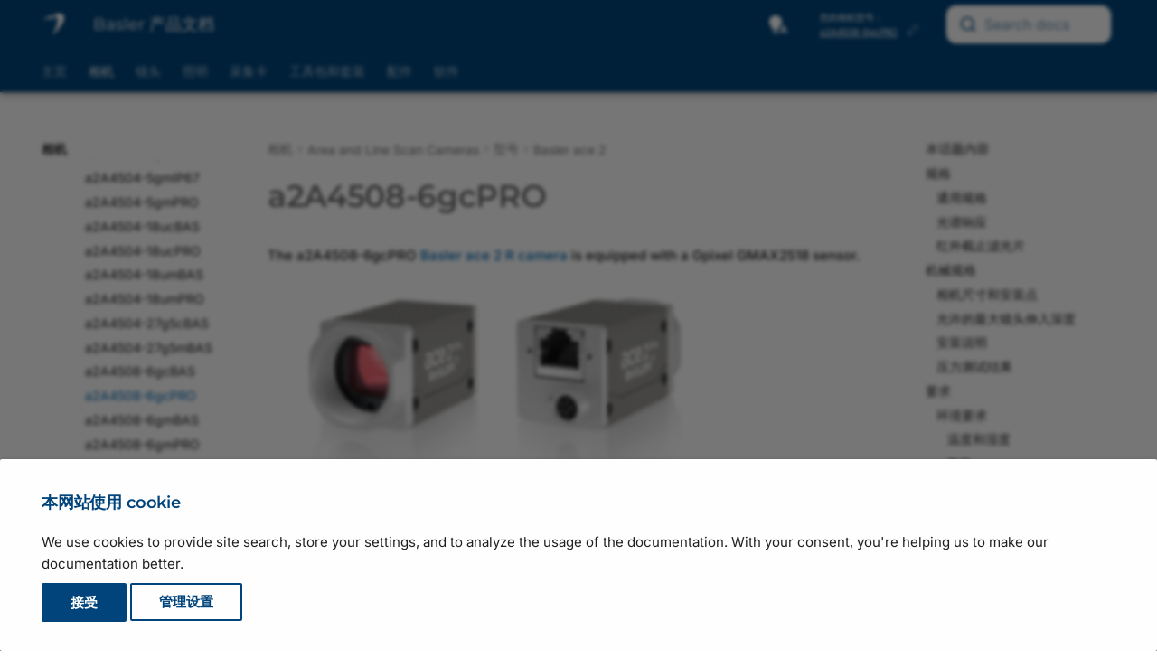

--- FILE ---
content_type: image/svg+xml
request_url: https://zh.docs.baslerweb.com/images/drawing-ace-2-racer-2-s-gige-dimensions.svg
body_size: 7282
content:
<svg style="background-color:#fff" version="1.1" id="Layer_1" xmlns="http://www.w3.org/2000/svg" x="0" y="0" viewBox="0 0 1000 660" xml:space="preserve"><style>.st0{fill:#f5f5f5}.st1,.st2,.st3,.st4{fill:none;stroke-linecap:round;stroke-linejoin:round}.st1{stroke-width:.283;stroke-miterlimit:10;stroke:#000}.st2,.st3,.st4{stroke:#1a1a18}.st2{stroke-miterlimit:10;stroke-width:.567}.st3,.st4{stroke-width:.283}.st4{stroke-miterlimit:10}.st5{font-family:Helvetica,Arial,sans-serif}.st6{font-size:16.837px}.st7{fill:#1a1a18}.st8{font-size:16.84px}.st10,.st11,.st12,.st13,.st16,.st21,.st22,.st9{fill:none;stroke:#030304;stroke-width:.283;stroke-miterlimit:10}.st10{stroke-dasharray:.6705,1.3409}.st11{stroke-dasharray:5.0284,1.3409,.6705,1.3409}.st12{stroke-dasharray:.6705,1.341}.st13{stroke-dasharray:5.0287,1.341,.6705,1.341}.st16{stroke-dasharray:5.0288,1.341,.6705,1.341}.st21{stroke-dasharray:.6193,1.2386}.st22{stroke-dasharray:4.6448,1.2386,.6193,1.2386}.st23{stroke:#1a1a18;stroke-linecap:round;stroke-linejoin:round;stroke-dasharray:.5802,2.9008}.st23,.st24,.st25,.st26{fill:none;stroke-width:.283}.st24{stroke-linecap:round;stroke-linejoin:round;stroke-dasharray:7.2519,2.9008,.5802,2.9008;stroke:#1a1a18}.st25,.st26{stroke:#000}.st25{stroke-linecap:round;stroke-linejoin:round}.st26{stroke-miterlimit:10}</style><path class="st0" d="M588 388c3 0 5.5-2.4 5.5-5.5V260.9c0-3-2.4-5.5-5.5-5.5H466.3c-3 0-5.5 2.4-5.5 5.5v121.6c0 3 2.4 5.5 5.5 5.5H588z"/><path class="st1" d="M578.6 321.7c0-26.4-20-48.5-46.2-51.2l-1.6-.3-1.4-.7c-1.4-.7-3-.7-4.4 0l-1.5.7-1.5.3c-26.3 2.7-46.2 24.8-46.2 51.1"/><path class="st1" d="M523.3 270.4c-1.8 2.1-1.6 5.2.4 7.1s5.1 1.9 7.1 0 2.2-5 .4-7.1"/><path class="st1" d="M585.8 321.7c0-32.3-26.2-58.5-58.5-58.5s-58.5 26.2-58.5 58.5m37.9-64.1h41"/><path class="st1" d="M578.6 321.7c0 26.4-20 48.5-46.2 51.1l-1.6.3-1.4.7c-1.4.7-3 .7-4.4 0l-1.5-.7-1.5-.3c-26.3-2.7-46.2-24.8-46.2-51.2"/><path class="st1" d="M523.3 373c-1.8-2.1-1.6-5.2.4-7.1s5.1-1.9 7.1 0 2.2 5 .4 7.1m38.7-36.3c0 12.2-9.9 22.2-22.2 22.2h-41.2c-12.2 0-22.2-9.9-22.2-22.2v-30c0-12.2 9.9-22.2 22.2-22.2h41.2c12.2 0 22.2 9.9 22.2 22.2v30z"/><path class="st1" d="M565.1 336.7c0 9.6-7.8 17.4-17.4 17.4h-41.2c-9.6 0-17.4-7.8-17.4-17.4v-30c0-9.6 7.8-17.4 17.4-17.4h41.2c9.6 0 17.4 7.8 17.4 17.4v30z"/><path class="st1" d="M585.8 321.7c0 32.3-26.2 58.5-58.5 58.5s-58.5-26.2-58.5-58.5m37.8 64.1h41.1"/><path class="st1" d="M506.7 385.8c-3 0-6-.6-8.8-1.9-14.5-6.8-26.1-18.5-32.9-33-1.3-2.7-2-5.8-2-8.9v-40.7c0-3 .7-6.1 2-8.9 6.8-14.5 18.5-26.2 32.9-33 2.7-1.3 5.7-1.9 8.8-1.9m40.9 128.3c3 0 6.2-.6 8.9-1.9 14.5-6.8 26.1-18.4 32.9-32.9 1.3-2.7 1.9-5.9 1.9-8.9v-40.7c0-3-.6-6.2-1.9-8.9-6.8-14.5-18.4-26.1-32.9-32.9-2.7-1.3-5.9-1.9-8.9-1.9"/><path class="st1" d="M506.7 388.1c-3.4 0-6.7-.7-9.7-2.1-14.9-7-27-19.2-34.1-34.1m0-.1c-1.1-2.3-1.8-4.8-2.1-7.4"/><path class="st2" d="M588 388c3 0 5.5-2.4 5.5-5.5V260.9c0-3-2.4-5.5-5.5-5.5H466.3c-3 0-5.5 2.4-5.5 5.5v121.6c0 3 2.4 5.5 5.5 5.5H588z"/><path class="st1" d="M506.7 255.3c-3.4 0-6.7.7-9.7 2.1-14.9 7-27 19.2-34.1 34.1-1.1 2.3-1.8 4.8-2.1 7.4m132.7-.3c-.3-2.4-.9-4.9-1.9-7.1-7-14.9-19.2-26.9-34.1-34-3.1-1.4-6.4-2.2-9.8-2.2m45.8 89.6c-.3 2.4-.9 4.9-1.9 7.1-7 14.9-19.2 26.9-34.1 34-3.1 1.4-6.4 2.2-9.8 2.2"/><path class="st0" d="M849.4 383.4c0 2.5-2 4.6-4.6 4.6H721.4c-2.5 0-4.6-2.1-4.6-4.6V260c0-2.5 2.1-4.6 4.6-4.6h123.4c2.5 0 4.6 2.1 4.6 4.6v123.4z"/><path class="st2" d="M849.4 383.4c0 2.5-2 4.6-4.6 4.6H721.4c-2.5 0-4.6-2.1-4.6-4.6V260c0-2.5 2.1-4.6 4.6-4.6h123.4c2.5 0 4.6 2.1 4.6 4.6v123.4z"/><path class="st3" d="M813.6 358.5c0 1.7-1.4 3.1-3.1 3.1-1.7 0-3.1-1.4-3.1-3.1s1.4-3.1 3.1-3.1c1.7 0 3.1 1.4 3.1 3.1zm-44.8.4c0-1.7 1.4-3.1 3.1-3.1 1.7 0 3.1 1.4 3.1 3.1s-1.4 3.1-3.1 3.1c-1.7 0-3.1-1.4-3.1-3.1z"/><path class="st3" d="M766.3 358.9c0-3.1 2.5-5.6 5.6-5.6s5.6 2.5 5.6 5.6-2.5 5.6-5.6 5.6-5.6-2.5-5.6-5.6zm63.3-.4c0 10.6-8.6 19.2-19.2 19.2s-19.2-8.6-19.2-19.2 8.6-19.2 19.2-19.2c10.7 0 19.2 8.6 19.2 19.2z"/><path class="st3" d="M826.5 358.5c0 8.8-7.2 16-16 16s-16-7.2-16-16 7.2-16 16-16 16 7.2 16 16z"/><path class="st3" d="M833.5 358.5c0 12.7-10.3 23-23 23s-23-10.3-23-23 10.3-23 23-23 23 10.3 23 23z"/><path class="st3" d="M802 355.4c1.7 0 3.1 1.4 3.1 3.1s-1.4 3.1-3.1 3.1-3.1-1.4-3.1-3.1 1.4-3.1 3.1-3.1zm15.1 6.6c1.7 0 3.1 1.4 3.1 3.1s-1.4 3.1-3.1 3.1c-1.7 0-3.1-1.4-3.1-3.1s1.3-3.1 3.1-3.1zm-9.5 1.4c1.7 0 3.1 1.4 3.1 3.1s-1.4 3.1-3.1 3.1c-1.7 0-3.1-1.4-3.1-3.1s1.4-3.1 3.1-3.1zm9.5-8.4c1.7 0 3.1-1.4 3.1-3.1s-1.4-3.1-3.1-3.1c-1.7 0-3.1 1.4-3.1 3.1s1.3 3.1 3.1 3.1zm-3.9-5.1c.7 0 1.3-.6 1.3-1.3 0-.7-.6-1.3-1.3-1.3s-1.3.6-1.3 1.3c0 .7.6 1.3 1.3 1.3zm-10.8 4.4c.7 0 1.3-.6 1.3-1.3 0-.7-.6-1.3-1.3-1.3s-1.3.6-1.3 1.3c0 .7.6 1.3 1.3 1.3zm10.8 12.8c.7 0 1.3.6 1.3 1.3 0 .7-.6 1.3-1.3 1.3s-1.3-.6-1.3-1.3c0-.7.6-1.3 1.3-1.3zm-10.8-4.4c.7 0 1.3.6 1.3 1.3 0 .7-.6 1.3-1.3 1.3s-1.3-.6-1.3-1.3c0-.7.6-1.3 1.3-1.3zm5.2-9.1c1.7 0 3.1-1.4 3.1-3.1s-1.4-3.1-3.1-3.1c-1.7 0-3.1 1.4-3.1 3.1s1.4 3.1 3.1 3.1zm14.9 7.8c-1-.6-1.7-1.7-1.6-2.9 0-1.2.6-2.2 1.5-2.8 0-.1.1-.1.1-.1v-.6h-1.1l-3.2 2.2h-1.6c-.4 0-.7-.1-.7.4v1.7c0 .5.2.4.7.4h1.6l3.2 2.3h1.1v-.6z"/><path class="st3" d="M821.3 358.5c0 1.4 1 2.5 2.4 2.7-1.2 6-6.5 10.5-12.9 10.5-7.3 0-13.2-5.9-13.2-13.2 0-7.3 5.9-13.2 13.2-13.2 6.3 0 11.6 4.5 12.9 10.5-1.3.1-2.4 1.3-2.4 2.7z"/><path class="st4" d="M746.1 295.1c0 4.8-3.9 8.6-8.6 8.6-4.8 0-8.6-3.9-8.6-8.6 0-4.8 3.9-8.6 8.6-8.6 4.7 0 8.6 3.8 8.6 8.6z"/><path class="st4" d="M742.1 295.1c0 2.6-2.1 4.7-4.7 4.7s-4.7-2.1-4.7-4.7 2.1-4.7 4.7-4.7 4.7 2.1 4.7 4.7zm95.6 0c0 4.8-3.9 8.6-8.6 8.6-4.8 0-8.6-3.9-8.6-8.6 0-4.8 3.9-8.6 8.6-8.6 4.7 0 8.6 3.8 8.6 8.6z"/><path class="st4" d="M833.8 295.1c0 2.6-2.1 4.7-4.7 4.7s-4.7-2.1-4.7-4.7 2.1-4.7 4.7-4.7 4.7 2.1 4.7 4.7zm-87-32.4h72.7v64.9h-72.7v-64.9z"/><path class="st4" d="M816.5 275.3h-7.3V266h7.3v9.3zm-58.3 0h-7.3V266h7.3v9.3zm35.1-5.9h6.5v5.5h2.7v3.5h10v35.2h-58.7l.1-34.9h9.9v-3.8h2.7v-5.5h6.5v-4.1h20.3v4.1"/><path class="st1" d="M765.8 300.3v13.3m2 0v-13.3h-2m23.2 0v13.3m2.1 0v-13.3H789m4.7 0v13.3m2 0v-13.3h-2m-9.3 0v13.3m2 0v-13.3h-2m-4.7 0v13.3m2.1 0v-13.3h-2.1m-4.6 0v13.3m2 0v-13.3h-2m23.2 0v13.3m2.1 0v-13.3h-2.1m-27.9 0v13.3m2.1 0v-13.3h-2.1"/><path class="st0" d="M319.7 335.3c-.5 0-.9-.4-.9-.9v-30.1c0-.3.2-.5.5-.5h.5c.3 0 .5-.2.5-.5V288c0-.3-.2-.5-.5-.5h-.5c-.3 0-.5-.2-.5-.5v-30.4c0-.5-.4-.9-.9-.9l-9.6-.3-1.5.4H114.6l-1.5-.4H67l-2.2 2.3v128.8l2.2 2.3h46.1l1.5-.4h192.3l1.5.4 9.6-.3c.5 0 .9-.4.9-.9v-4c0-.5.4-.9.9-.9l28.7-.9c.6 0 1.1-.5 1.1-1.1v-43.5c0-.6-.5-1.1-1.1-1.1l-28.8-.8z"/><path class="st1" d="M306.8 255.8v132.5m-8.5-25.8l-.3 2.5c-.1.6-.6 1-1.2 1l-2.5-.1-.1 1.6 2.4.3c.6.1 1 .6 1 1.2l-.1 2.5 1.6.3.3-2.5c.1-.6.6-1 1.2-1l2.6.1.1-1.6-2.5-.3c-.6-.1-1-.6-1-1.2l.1-2.6-1.6-.2zm.4 11.9h8.1"/><path class="st1" d="M298.6 354.5c-6.9 0-12.6 5.6-12.6 12.6 0 6.9 5.6 12.6 12.6 12.6h8.2m0-20h-8.1m0-5.2h8.1"/><path class="st1" d="M305.9 367.1c0 4-3.3 7.3-7.3 7.3s-7.3-3.3-7.3-7.3 3.3-7.3 7.3-7.3 7.3 3.2 7.3 7.3zm-191.5-20h.2m-20.4-55.6l.5-.1.1-.2m-.6.3H65m0 9.8h29.8m0 0v-46m0 6h224m-204.2 81.3v5.1m0-91.9v132.4m192.2-38.7c0-.4-.3-.7-.7-.7h-10.3c-1.8 0-3.7.3-5.4 1l-19.4 7.1c-2.1.8-4.3 1.1-6.5 1.1H153.3c-5.8 0-11.3-2.7-15-7.1l-3.1-3.5c-2.9-3.4-7.1-5.4-11.5-5.4h.1-8.5c-.4 0-.7.3-.7.7m205 39.9v-47.3m-21.3-56.6l-.3 2.5c-.1.6-.6 1-1.2 1l-2.5-.1-.1 1.6 2.4.3c.6.1 1 .6 1 1.2l-.1 2.5 1.6.3.3-2.5c.1-.6.6-1 1.2-1l2.6.1.1-1.6-2.5-.3c-.6-.1-1-.6-1-1.2l.1-2.6-1.6-.2zm.4 12h8.1"/><path class="st1" d="M298.6 270.7c-6.9 0-12.6 5.6-12.6 12.6 0 6.9 5.6 12.6 12.6 12.6h8.2m0-19.9h-8.1m0-5.3h8.1"/><path class="st1" d="M305.9 283.3c0 4-3.3 7.3-7.3 7.3s-7.3-3.3-7.3-7.3 3.3-7.3 7.3-7.3 7.3 3.3 7.3 7.3zm-182.3-4.6l.3 2.5c.1.6.6 1 1.2 1l2.5-.1.1 1.6-2.4.3c-.6.1-1 .6-1 1.2l.1 2.5-1.6.3-.3-2.5c-.1-.6-.6-1-1.2-1l-2.6.1-.1-1.6 2.5-.3c.6-.1 1-.6 1-1.2l-.1-2.6 1.6-.2zm-.4 12h-8.6"/><path class="st1" d="M123.3 270.7c6.9 0 12.6 5.6 12.6 12.6 0 6.9-5.6 12.6-12.6 12.6h-8.6m-.1-19.9h8.6m0-5.3h-8.6"/><path class="st1" d="M116 283.3c0 4 3.3 7.3 7.3 7.3s7.3-3.3 7.3-7.3-3.3-7.3-7.3-7.3c-4.1 0-7.3 3.3-7.3 7.3zm9.5 72.3l.3 2.5c.1.6.6 1 1.2 1l2.5-.1.1 1.6-2.4.3c-.6.1-1 .6-1 1.2l.1 2.5-1.6.3-.3-2.5c-.1-.6-.6-1-1.2-1l-2.6.1-.1-1.6 2.5-.3c.6-.1 1-.6 1-1.2l-.1-2.6 1.6-.2zm-.5 11.9h-10.2"/><path class="st1" d="M125.1 347.6c6.9 0 12.6 5.6 12.6 12.6 0 6.9-5.6 12.6-12.6 12.6h-10.3m0-19.9H125m0-5.3h-10.2"/><path class="st1" d="M115.7 360.2c0 4 5.3 7.3 9.4 7.3 4 0 7.3-3.3 7.3-7.3s-3.3-7.3-7.3-7.3-9.4 3.3-9.4 7.3zM64.8 257.6h30m-.6 94.9l.5.2.1.1m-.6-.3H65m0-9.7h29.8m0 0v45.9m-30-2.3h30"/><path class="st2" d="M319.7 335.3c-.5 0-.9-.4-.9-.9v-30.1c0-.3.2-.5.5-.5h.5c.3 0 .5-.2.5-.5V288c0-.3-.2-.5-.5-.5h-.5c-.3 0-.5-.2-.5-.5v-30.4c0-.5-.4-.9-.9-.9l-9.6-.3-1.5.4H114.6l-1.5-.4H67l-2.2 2.3v128.8l2.2 2.3h46.1l1.5-.4h192.3l1.5.4 9.6-.3c.5 0 .9-.4.9-.9v-4c0-.5.4-.9.9-.9l28.7-.9c.6 0 1.1-.5 1.1-1.1v-43.5c0-.6-.5-1.1-1.1-1.1l-28.8-.8z"/><path class="st1" d="M318.8 304.3v-17.4m-224 95.9h224.3"/><path class="st0" d="M319.7 128c-.5 0-.9-.4-.9-.9v-40c0-.3.2-.5.5-.5h.5c.3 0 .5-.2.5-.5V70.9c0-.3-.2-.5-.5-.5h-.5c-.3 0-.5-.2-.5-.5v-11c0-.5-.4-.9-.9-.9l-9.6-.3-1.5.4H114.6l-1.5-.4H67L64.8 60v128.8l2.2 2.3h46.1l1.5-.4h192.3l1.5.4 9.6-.3c.5 0 .9-.4.9-.9v-10.5c0-.3.2-.5.5-.5h.5c.2 0 .4-.2.4-.5v-3l28.2-.9c.6 0 1.1-.5 1.1-1.1v-43.5c0-.6-.5-1.1-1.1-1.1l-28.8-.8z"/><path class="st1" d="M94.2 93.9l.5-.2.1-.1m-.6.3H65m0 9.7h29.8m0 0V57.7m0 5.9h224m0 115.8v-52.1M64.8 60h30m-.6 94.9l.5.1.1.2m-.6-.3H65m0-9.8h29.8m0 0v46m-30-2.3h30"/><path class="st2" d="M319.7 128c-.5 0-.9-.4-.9-.9v-40c0-.3.2-.5.5-.5h.5c.3 0 .5-.2.5-.5V70.9c0-.3-.2-.5-.5-.5h-.5c-.3 0-.5-.2-.5-.5v-11c0-.5-.4-.9-.9-.9l-9.6-.3-1.5.4H114.6l-1.5-.4H67L64.8 60v128.8l2.2 2.3h46.1l1.5-.4h192.3l1.5.4 9.6-.3c.5 0 .9-.4.9-.9v-10.5c0-.3.2-.5.5-.5h.5c.2 0 .4-.2.4-.5v-3l28.2-.9c.6 0 1.1-.5 1.1-1.1v-43.5c0-.6-.5-1.1-1.1-1.1l-28.8-.8z"/><path class="st1" d="M318.8 87.1V69.8m-224 115.3h224m1.4-9.8h-1.4m-4-50.7c0 4.1-3.3 7.4-7.4 7.4s-7.4-3.3-7.4-7.4c0-4.1 3.3-7.4 7.4-7.4 4.1-.1 7.4 3.3 7.4 7.4z"/><path class="st1" d="M310.9 124.6c0 1.9-1.6 3.5-3.5 3.5s-3.5-1.6-3.5-3.5 1.6-3.5 3.5-3.5 3.5 1.5 3.5 3.5zM112.6 76.5c0 4.1-3.3 7.4-7.4 7.4s-7.4-3.3-7.4-7.4 3.3-7.4 7.4-7.4c4.1-.1 7.4 3.3 7.4 7.4z"/><path class="st1" d="M108.7 76.5c0 1.9-1.6 3.5-3.5 3.5s-3.5-1.6-3.5-3.5 1.6-3.5 3.5-3.5 3.5 1.5 3.5 3.5zm3.9 96.2c0 4.1-3.3 7.4-7.4 7.4s-7.4-3.3-7.4-7.4c0-4.1 3.3-7.4 7.4-7.4 4.1-.1 7.4 3.3 7.4 7.4z"/><path class="st1" d="M108.7 172.7c0 1.9-1.6 3.5-3.5 3.5s-3.5-1.6-3.5-3.5 1.6-3.5 3.5-3.5 3.5 1.5 3.5 3.5zM308.3 191l-1.5-.4v-11c0-2.2-1.3-4.2-3.4-5l-8.7-3.7c-2-.8-3.5-2.8-3.5-5V83.4c0-2.2 1.5-4.1 3.5-5l8.7-3.7c2-.8 3.4-2.8 3.4-5v-11"/><path class="st1" d="M308.3 191l-1.5-.4v-11c0-2.2-1.3-4.2-3.4-5l-8.7-3.7c-2-.8-3.5-2.8-3.5-5V83.4c0-2.2 1.5-4.1 3.5-5l8.7-3.7c2-.8 3.4-2.8 3.4-5v-11M113.3 191v-8.2c0-2.2 1.3-4.2 3.4-5l10.5-4.4c2-.8 3.5-2.8 3.5-5V81.1c0-2.2-1.5-4.1-3.5-5l-10.5-4.4c-2-.8-3.4-2.8-3.4-5v-8.2"/><path class="st0" d="M320.2 505.1v3l28.2.9c.6 0 1.1.5 1.1 1.1v43.5c0 .6-.5 1.1-1.1 1.1l-28.7.7c-.5 0-.9.4-.9.9v20.5c0 .3.2.5.5.5h.5c.3 0 .5.2.5.5v15.3c0 .3-.2.5-.5.5h-.5c-.3 0-.5.2-.5.5v30.4c0 .5-.4.9-.9.9l-9.6.3-1.5-.4H114.6l-1.5.4H67l-2.2-2.3V494.7l2.2-2.3h46.1l1.5.4h192.3l1.5-.4 9.6.3c.5 0 .9.4.9.9V504c0 .3.2.5.5.5h.5c.1 0 .3.3.3.6"/><path class="st1" d="M306.8 625.4V492.8M114.4 534h.2m-20.4 55.6l.5.1.1.2m-.6-.3H65m0-9.8h29.8m0 0v46m0-6h224m-204.2 5.6V492.9M64.8 623.5h30m-.6-94.9l.5-.2.1-.1m-.6.3H65m0 9.7h29.8m0 0v-45.9m-30 2.3h30m224 82.1v17.4m-224-95.9h224m1.4 9.9v12.2c0 .3-.2.5-.5.5h-.5c-.3 0-.5.2-.5.5v35"/><path class="st2" d="M320.2 505.1v3l28.2.9c.6 0 1.1.5 1.1 1.1v43.5c0 .6-.5 1.1-1.1 1.1l-28.7.7c-.5 0-.9.4-.9.9v20.5c0 .3.2.5.5.5h.5c.3 0 .5.2.5.5v15.3c0 .3-.2.5-.5.5h-.5c-.3 0-.5.2-.5.5v30.4c0 .5-.4.9-.9.9l-9.6.3-1.5-.4H114.6l-1.5.4H67l-2.2-2.3V494.7l2.2-2.3h46.1l1.5.4h192.3l1.5-.4 9.6.3c.5 0 .9.4.9.9V504c0 .3.2.5.5.5h.5c.1 0 .3.3.3.6"/><path class="st1" d="M258.8 615.7c5 0 9.1-4.1 9.1-9.1v-96.3c0-5-4.1-9.1-9.1-9.1h-96.1c-5 0-9.1 4.1-9.1 9.1v96.3c0 5 4.1 9.1 9.1 9.1h96.1zm60-111.7v17.3"/><text transform="translate(188.255 32.237)" class="st5 st6">44.1</text><text transform="translate(81.174 32.237)" class="st5 st6">b</text><text transform="rotate(-90 86.604 47.167)" class="st5 st6">21</text><text transform="rotate(-90 55.594 16.156)" class="st5 st6">4</text><text transform="translate(87.996 215.575)" class="st5 st6">3 x M3; 4 deep</text><text transform="rotate(-90 232.67 -124.622)" class="st5 st6">14.5</text><text transform="rotate(-90 385.042 -53.397)" class="st5 st6">29</text><text transform="translate(512.82 229.985)" class="st5 st6">29</text><text transform="translate(774.92 212.832)" class="st5 st6">20</text><text transform="translate(750.866 236.9)" class="st5 st6">10</text><text transform="translate(681.316 236.9)" class="st5 st6">4.5</text><text transform="translate(188.255 412.982)" class="st5 st6">48.9</text><text transform="translate(184.086 436.223)" class="st5 st6">c</text><text transform="translate(359.014 412.982)" class="st5 st6">6.7</text><text transform="translate(73.608 412.982)" class="st5 st6">a</text><text transform="translate(870.343 239.42)" class="st5 st6">2 x M2; 4 deep</text><text transform="rotate(-90 515.207 -156.393)" class="st5 st6">20.2</text><text transform="rotate(-90 562.852 -135.535)" class="st5 st6">6.4</text><text transform="translate(746.877 410.773)" class="st5 st6">20.3</text><text transform="translate(592.54 493.66)" class="st5 st6">Front I</text><text transform="translate(651.74 493.66)" class="st5 st6">Front II</text><text transform="translate(717.84 493.66)" class="st5 st6">Front III</text><text transform="translate(565.44 514.66)" class="st5 st6">a</text><text transform="translate(605.54 514.66)" class="st5 st6">6.1</text><text transform="translate(661.74 514.66)" class="st5 st6">6.6</text><text transform="translate(733.84 514.66)" class="st5 st6">7.1</text><text transform="translate(565.44 535.66)" class="st5 st6">b</text><text transform="translate(605.54 535.66)" class="st5 st6">8.3</text><text transform="translate(661.74 535.66)" class="st5 st6">8.8</text><text transform="translate(733.84 535.66)" class="st5 st6">9.3</text><text transform="translate(565.44 556.66)" class="st5 st6">c</text><text transform="translate(605.54 556.66)" class="st5 st6">55</text><text transform="translate(661.74 556.66)" class="st5 st6">55.5</text><text transform="translate(733.84 556.66)" class="st5 st6">56</text><text transform="translate(840.983 623.462)" class="st7 st5 st8">Not to scale</text><text transform="translate(840.983 643.662)" class="st7 st5 st8">Dimensions in mm</text><path class="st9" d="M93 76.5h2.1"/><path class="st10" d="M96.5 76.5h1.3"/><path class="st11" d="M98.5 76.5h16.1"/><path class="st9" d="M115.2 76.5h2.2m-12.2-12.2v2.1"/><path class="st12" d="M105.2 67.7v1.4"/><path class="st13" d="M105.2 69.8v16.1"/><path class="st9" d="M105.2 86.5v2.1M93 172.7h2.1"/><path class="st10" d="M96.5 172.7h1.3"/><path class="st11" d="M98.5 172.7h16.1"/><path class="st9" d="M115.2 172.7h2.2m-12.2-12.2v2.1"/><path d="M105.2 163.9v1.4" fill="none" stroke="#030304" stroke-width=".283" stroke-miterlimit="10" stroke-dasharray=".6705,1.3411"/><path d="M105.2 165.9V182" fill="none" stroke="#030304" stroke-width=".283" stroke-miterlimit="10" stroke-dasharray="5.0289,1.3411,.6705,1.3411"/><path class="st9" d="M105.2 182.7v2.1m190-60.5h2.2"/><path class="st10" d="M298.7 124.3h1.3"/><path class="st11" d="M300.7 124.3h16.1"/><path class="st9" d="M317.5 124.3h2.1m-12.2-12.2v2.2"/><path class="st10" d="M307.4 115.6v1.4"/><path class="st11" d="M307.4 117.6v16.1"/><path class="st9" d="M307.4 134.4v2.1m418 159.1h2.1"/><path class="st12" d="M728.9 295.6h1.3"/><path class="st16" d="M730.9 295.6H747"/><path class="st9" d="M747.7 295.6h2.1m-12.2-12.1v2.1"/><path class="st12" d="M737.6 286.9v1.4"/><path class="st13" d="M737.6 288.9V305"/><path class="st9" d="M737.6 305.7v2.1m79.2-12.2h2.1"/><path d="M820.3 295.6h1.3" fill="none" stroke="#030304" stroke-width=".283" stroke-miterlimit="10" stroke-dasharray=".6704,1.3409"/><path d="M822.3 295.6h16.1" fill="none" stroke="#030304" stroke-width=".283" stroke-miterlimit="10" stroke-dasharray="5.0283,1.3409,.6704,1.3409"/><path class="st9" d="M839 295.6h2.2M829 283.5v2.1"/><path class="st12" d="M829 286.9v1.4"/><path class="st13" d="M829 288.9V305"/><path class="st9" d="M829 305.7v2.1m-30.5 51.1h2.1"/><path d="M801.8 358.9h1.2" fill="none" stroke="#030304" stroke-width=".283" stroke-miterlimit="10" stroke-dasharray=".5986,1.1972"/><path d="M803.6 358.9h29.3" fill="none" stroke="#030304" stroke-width=".283" stroke-miterlimit="10" stroke-dasharray="4.4895,1.1972,.5986,1.1972"/><path class="st9" d="M833.5 358.9h2.1m-24.9-12.2v2.1"/><path class="st12" d="M810.7 350.1v1.4"/><path class="st16" d="M810.7 352.1v16.1"/><path class="st9" d="M810.7 368.9v2.1m0-38.3v2.1"/><path class="st21" d="M810.7 336.1v1.2"/><path class="st22" d="M810.7 337.9v30.4"/><path class="st9" d="M810.7 368.9v2.1m0-23.1v2.2"/><path class="st21" d="M810.7 351.3v1.2"/><path class="st22" d="M810.7 353.2v30.3"/><path class="st9" d="M810.7 384.1v2.2"/><path class="st3" d="M450.9 321.7h3.6"/><path class="st23" d="M457.4 321.7h2"/><path class="st24" d="M460.8 321.7h134.9"/><path class="st3" d="M597.2 321.7h3.5m-74.9-74.9v3.5"/><path class="st23" d="M525.8 253.2v2"/><path class="st24" d="M525.8 256.7v134.9"/><path class="st3" d="M525.8 393v3.6"/><path class="st1" d="M230.3 560.4h-.8m-.9-8.7v.9h-.9v1.7m1.8 1.8h1.7v.8h-1.7v-.8m.8-3.5h.9v.9h-.9v-.9m-.8.9h.8v.8h-.8v-.8m-4.4 1.7h2.6v-.9h1.8v1.8h-.9v1.7m1.7 0h.9v.9h-.9v-.9m0 1.8h.9v.8m-1.7-1.7h.8v.9m-.8.8v-.8m-.9-1.8h.9"/><path class="st1" d="M227.7 556.9h-.9v1.8m-.8-1.8v-.8m.8 2.6h-.8v-.9h-.9m0 0v-.9h.9m-1.8-3.4h1.8v.8h-.9v.9m1.7-2.6h-2.6m-.8 0h.8v-.9h4.4m-5.2 2.6v-.8h-.9m.9-1.8v.9m-.9.9v-.9h-1.8m-.8 0h.8v-.9h2.7m-2.7.9v1.7h-.8v-1.7m6.1 3.5h-2.6m.8-3.5v.9m-.8 2.6v-.9h-.9m0 0v-.9h.9m-1.8-.8h.9v.8h-.9v-.8m6.1.8h-.9v-1.7m2.7 5.2v.9m0 .9h-1.8v-2.7m-.9 2.7h.9v.8h-.9v-.8m-5.2-13.1h2.6v2.6h-2.6v-2.6"/><path class="st1" d="M225.1 545.6h-4.4v4.4m-.8-5.3h6.1m-.9 5.3v-4.4m.9-.9v6.1m-5.3-.8h4.4"/><path class="st1" d="M226 550.8h-6.1v-6.1m16.5.9h-.8v-.9h.8v.9m6.9 11.3h-.9v-.8h.9v.8m-4.2 4.4h-.9v-1.7h.9v-1.8h1.6v1.8h-1.6v1.7m5.1-3.5v-.9h.8v.9h-.8m-7.8-6.1V550h-.8v-.9"/><path class="st1" d="M235.6 547.4v-.9h2.6v-.9h-.9v-.9h.9v.9h.9v.9h.8v-1.8h1.6v.9h.9v-.9h1.8v.9h-.9v.9h.9v.9h-.9v.8h1.7v1.8h-.8v-.9h-1.8v.9h-.9v.8h2.7v.9h.8v.9h-1.7v.9h.9v1.7h-.9v-.9h-1.8v.9h-.8v.9h.8v.8h-1.6v-.8h-.8"/><path class="st1" d="M236.4 554.3v-.8h2.7v-.9h-1.8v-.9h-.9m2.7 4.4v-.9h-.9v-.9h-1.8m-.8-5.2h1.7v-1.7h-1.7m3.5 2.6h.8v.8h-.8v-.8m-.9-.9v2.6m1.7 1.8v.8m-.8-6.9v.8h.8v-.8h-.8m.8-.9v.9m0 6.9h1.6"/><path class="st1" d="M238.2 551.7h2.5v-2.6m.8 4.4h-1.6m1.6-1.8v.9m-.8-3.5h-2.5m1.7-1.7h.8v.8m0 0h.8v.9m0-3.5h-.8v.9h-.8m1.6 2.6h.9m0 0v-.9h-.9v-2.6m0 8.7v-.8m0-.9h1.8m0 0v-.9h-1.8m-3.3 15.6h-.9v-3.4h.9v3.4m.9 2.6v-6h5.9v6h-5.9m5.1-12.1v2.6h.8v1.8h-.8v-.9h-2.7v.9h.9v.9h-1.7v-1.8h-.8v-.9h2.5v-.8h-.9v-1.8h.9v1.8h.9v-1.8h.9m-6 5.3v-.9h1.7v.9h-1.7m-2.6-2.7h.8v.9h.9v1.8h-.9v1.6h-.8v-4.3"/><path class="st1" d="M233 564.7h.8v-.8h.9v.8h-.9v.8h.9v.9h.9v.9h.8v.8h1.8v1.8h-3.5v-.9h.9v-1.7h-.9v.8H233v-1.7m-4.4 1.7h-.9v-.8m-.9-1.8h.9m-.9-2.4h1.8v-.9h.9m0 2.5h.8m-1.7-.8h-.9m12.2.8v4.3h4.3v-4.3h-4.3"/><path class="st1" d="M243.3 565.5v2.6h-2.6v-2.6h2.6m-10.3.9h.8v-.9h-.8m-5.3 1.8h.9v.8m-16.3-28.3v7h-.3v-7h.3m-3.5-1.5v.8h-.9v-.8h.9m-.9 9.2h.9v.7h-.9v-.7m3.5-9.2v.8h-.8v-.8h.8m-.8 9.2h.8v.7h-.8v-.7m1.4 8.3v-7h.3v7h-.3m.3 2.2v6.9h-.3V558h.3m-3.5-1.5v.7h-.9v-.7h.9m-.9 9.2h.9v.7h-.9v-.7m3.5-9.2v.7h-.8v-.7h.8m-.8 9.2h.8v.7h-.8v-.7m1.4 8.4v-7h.3v7h-.3m.3 2v7h-.3v-7h.3m-3.5-1.4v.7h-.9v-.7h.9m-.9 11h.9v.9h-.9v-.9m3.5-11v.7h-.8v-.7h.8m-.8 11h.8v.9h-.8v-.9m-.5 8.2l1.3.4v.6l-4.6-1.6v-.7l4.6-1.6v.7l-1.3.5v1.7m-2.3-4.1l.6.3.7.2.9-.2.6-.3.3-.4.1-.6-.3-.9-.3-.4m0 0v-.2h.7"/><path class="st1" d="M211.1 587.3l.3.8.2.7-.2.9-.5.6-.8.4-1 .1-1-.1-.7-.4-.5-.6-.1-.9.1-.7.3-.8"/><path class="st1" d="M207.2 587.3h.7v.2m0 0l-.4.4-.3.9.2.6.4.4m-1 9.5v-.9l2.6-1.2-2.6-1v-.8h4.6v.5h-3.9l2.6 1.2v.4l-2.6 1.2h3.9v.6h-4.6m-2.1-41.5v27.7h-.2v-27.7h.2m-7.8 31.2v-34.5h.4V589h-.4m3.5-.9h1v.7h-1v-.7m-6.6 3.5v.7h-.8v-.7h.8m9.2-3.5h.9v.7h-.9v-.7m-6.7 3.5v.7h-.9v-.7h.9m3.1.8l3.6-1.7h-3.6v-.6h4.5v.6l-4 2h4v.6h-4.5v-.9M180.7 566l-.2-.5m.5 0h-.5m.5 0l.2.6.1.6-.1.7-.3.6-.6.3-.7.1-.7-.1-.6-.3-.5-.4-.1-.8.1-.5.3-.5.5-.3h.7"/><path class="st1" d="M179.3 565.5h.3v2.4"/><path class="st1" d="M179.6 567.9l.9-.3.4-.9-.2-.7m18.4 28.5v-.5l5.8 1.8v.4l-5.8-1.7m-20.7-12.4h-.6m0 0l-.1-1 .3-1 .4-.3h.5m0 0h2.4v.4h-.4m0 0l.3.5.1.7-.3.7-.7.3-.6-.1-.4-.5-.3-1.6m0 0h-.1"/><path class="st1" d="M178.9 580.2l-.5.3-.1.6.1 1m21.1 14.4h.7v.2m0 0l-.3.4-.1.7.1.8.6.2.5-.1.3-.4.1-1.1.4-.5.8-.3 1 .4.3.4.1.8-.1.8-.3.6"/><path class="st1" d="M200.5 599.4l-.4-.1-.4-.3-.5-1 .3-1.5m3.4 2.9l.4-.7.1-.7-.1-.8-.6-.2-.4.1-.3.4-.2.9-.4.7-.9.3m-22.7-15.5h.5m0 0l-.3-.5-.2-.6v-.1m0 0h.6m0 0v.3l.5.9m0 0h2.4v.5h-3.5v-.5m19.5-46v10.5h-.4v-10.5h.4m-18.9 58.5h-.6m0 0l-.1-1 .3-1.1.4-.3.5-.1"/><path class="st1" d="M178.9 593.9h2.4v.6h-.4m0 0l.3.4.1.7-.3.8-.7.3-.6-.2-.4-.4-.3-1.6m0 0h-.1m0 0l-.5.3-.1.6.1 1m15.7-45.8h.5v1.7h-.5v-1.7M179.6 599l.9-.3.4-.7-.4-1m.5 0h-.5m-1.8 2.4l-.4-.3-.5-.5-.1-.6.3-1"/><path class="st1" d="M181 597l.2.4.1.6-.1.6-.3.5-.6.3M178 597h.7m0 0l-.3.4-.1.6.3.7 1 .3m12.2-2v-1.1m0 0v-1l.3-.7.9-.6 1.1-.3 1 .3.9.6.3.7v.9m0 0v1.2h-4.5m-22.4-6.7l2.6.8v1.2l-9.1-3.1v-1.4l9.1-3.1v1.2l-2.6.9v3.5m22.4 9.1v-1.7m4.1 1.7v-.6h-3.7v.6"/><path class="st1" d="M191.8 597.7h.4v.6h3.7v-.6h.4v1.7m-31.4-6.4l1.2.3.7 1m0 0h.1m0 0l.3-.7.5-.6.7-.3.7-.1 1.2.3.8.6.6 1.1.3 1.6m0 0v2.6h-9.1v-2.4m0 0v-1.5l.2-1 .8-.7 1-.2m12.9-21.4v-.5h.3m0 0l-.4-1.1.1-.4.3-.4.6-.3h1.5l.7.3.3.5.1.5-.3.9m0 0h1.5v.5h-4.7m-13.1 6.7v.2m0 0l-.7 1.1-.3 1.5v.7l.3.6.6.4.6.2.9-.5.4-.8.6-1.9.3-.7.6-.6.5-.3.9-.2 1 .2.9.7.6 1 .3 1.3-.3 1.8-.5 1.3"/><path class="st1" d="M171.4 584.3h-1.6v-.2"/><path class="st1" d="M169.8 584.1l.9-1.3.3-1.4v-.9l-.3-.7-.6-.3-.6-.2-.8.3-.6.8-.4 1.7-.3.9-.5.6-.7.4-1 .1-1-.1-.8-.7-.5-.9-.3-1.3.1-1.5.6-1.3m0 0h1.4m13.1-3.8l2.5-.8-2.5-1v-.6l4.7 1.9v.5l-1.5-.5-3.2 1.3v-.8m-6.9-3h1.1v5.2h-9.1v-1.1h8v-4.1m7.4 3.8v1h1.6m0 0h.7l.3-.6-.2-.4m.5 0h-.5"/><path class="st1" d="M181.2 575.3l.1.6-.3.7-.8.3"/><path class="st1" d="M180.2 576.9h-1.9v.4h-.5v-.4h-1v-.6h1v-1h.5m-10.8-6h3.4v-4.5h1.1v5.7h-9.1v-5.7h1v4.5h2.4v-4.2h1.2v4.2m13.4 17l-.2-.7-.2-.4m.5 0h-.5"/><path class="st1" d="M181 585.2l.2.4.1.7-.1.8-.3.5-.6.3-.7.2-.7-.2-.6-.3-.5-.5-.1-.6.1-.6.3-.4.5-.3.7-.2"/><path class="st1" d="M179.3 585h.3v2.5"/><path class="st1" d="M179.6 587.5l.9-.3.4-.9m-18-25.1v-1.5l.4-1 .7-.7 1.3-.3.9.1.7.5.6.5.5.8"/><path class="st1" d="M168 559.6l4-3.2v1.6l-3.8 2.9v1.3h3.8v1.3h-9.1v-2.3m18.4 31.2v.6h-3.5v-.6h.5m0 0l-.5-.4-.1-.4.1-.6.5-.3-.5-.6-.1-.4.3-.7.4-.3h.6"/><path class="st1" d="M179 588.7h2.3v.5h-2m0 0h-.7l-.3.6.4.8h.3m0 0h2.3v.5h-2m0 0l-.7.2-.3.4.4.7m0 0h2.6m30.7-54.8v-7h.3v7h-.3m-48.1 24.6h3.3v-1m0 0v-.9l-.4-.7-.6-.5-.9-.1m-1.4 2v1.2m1.4-3.2l-.7.1-.4.5-.3.5v.9m15.2 24.6l-.7.3-.1.6m.8 1v-1.9m-.8.9l.1.7.7.3m1.5-16.4l.1-.8-.2-.7-.9-.1-1 .1-.3.6.4.9m0 0h1.9m-16.7 26.4h2.6v-1.3m0 0v-.8l-.3-.6-.4-.5h-.8m2.5 3.2h3.4v-.8m0 0v-1.3l-.3-.9-.6-.5-.7-.1m-5.4 2.5v1.1m1.1-3.2h-.5l-.5.5-.1.6v1m3.6-.2v1.3m1.8-3.6l-.9.1-.6.6-.3.6v1m-3.5-7.7l4.4 1.5v-2.9l-4.4 1.4m30 5.4l-.9.1-.6.6-.3 1.2m0 0v.6m3.7-.6l-.2-.7-.1-.5-.6-.6-1-.1m-1.8 2.5h3.7v-.6m-16.5-1.3l.2 1 .3.4.3.2.5-.2.2-.5-.4-.9m0 0h-1.1m0-14.3l.2 1.2.3.3.3.1.5-.1.2-.5-.4-1m0 0h-1.1m-1.1-13.4l.1.8.7.3m0 0v-1.8m0 0l-.7.2-.1.5m29.2 26.2l2.2.8v-1.5l-2.2.7m18.5-23.1h-6.1v-6h6.1v6m7.8-7.7h-2.6v3.3h-.9v.9h1.8v-3.3h.9v1.6m0 1.7h-.9v2.6h-.9v.9h-.9v-.9h-.8v.9h-.9v-1.8m-.9-.8h-.9v-1.8m.9 0v-.8h-.9v-1.6m1.8-.9H226v.9h-.9v-.9h-.9v-.9h.9v-.9h-.9v-.8h-.8v3.5h-1.8v-.9h-1.7v-.9h1.7v-.9h-1.7v-.8h.8v-1.8h-.8v-.9h.8v-1.7h1.8m7 5.2v.9h-.9v.9m.9 0v2.5m.8 0v-4.3"/><path class="st1" d="M225.1 557.8v.9h.9m-2.6-2.6v.8h.8v.9h.9m-2.6-2.6v.9h.9m2.6 2.6v.9h-.9v.8h.9v.9h1.7v-.9h1.8m3.5 5.1v.9m-5.3-2.5v.8h.9v-.8m-.9 1.6v1.8m.9.8h.9v-.8h.8v-.9h-.8v-.9h-1.8m-3.5 0v2.6h-2.6v-2.6h2.6"/><path class="st1" d="M220.7 564.7v4.3h4.4v-4.3h-4.4m1.8-8.6h-.9v.8m.9 0h-1.8v.9h1.8v-.9m-.9 3.5v-3.5m.9 4.4h-.9v.9m0-1.8h.9m0 1.8v-.9m0-.9v-2.6m-.9 4.4h.9m.9-5.3h-.9v-.8m2.6 5.2v.9m-2.6-4.4h.9v.9h.8v-.9h-.8v-.9m1.7 5.3h.9m0 0v-.9h-.9m6.1-7.8h.9v-1.8h.9v-.9h.8v.9h2.6"/><path class="st1" d="M235.6 549.1h-.9v.9h-.9v-.9h.9v-.9h-2.6v.9h-.9v.9h.9v.8h-.9v.9h-1.7v-.9h-.9v-.8h-.9v-1.8h-.9v-1.7h.9v-.9h.9v1.8h2.6v-.9h-.9v-.9h-.8v-.9h.8v.9h.9v-.9h1.8v.9h-.9v1.8h.9v-.9h.8v-.9h.9v.9h-.9v.9h1.8m3.5 8.7v.8h-.9v.9h-.9v.9h-.9v.9h-.8v.8h-.9v2.7h-.9v-.9"/><path class="st1" d="M231.2 560.4h.9v-.8h-.9v-.9h.9v.9h.9v-.9h.8v1.7h.9v-.8h.9v-.9h-.9v-.9h2.6v-.9h-.9v-1.7h-1.7v.9h.9v.8h-3.5v.9h-.9v-.9h.9v-1.7h-.9v-1.7m-2.6-5.3v1.8m0 0h.9v.8m0-2.6h-.9m.9 2.6h.8v-.8h-.8m.8-1.8v.9m-.8.9v-1.8m.8.9h.9m0-1.7v.8h-.9m.9.9v-.9h.9m0 0v-.8h-.9m4.4 0v1.7m-3.5 11.3v.9m.9-6.1v.9"/><path class="st1" d="M236.4 551.7v.9H233v1.7m-.9 7h1.7v-.9h-1.7m.9-4.3h.8v-.9h-.8"/><path class="st1" d="M233 554.3h3.4v.9m0 0h.9v.9h1.8"/><path class="st25" d="M312.5 417.9H101.2"/><path d="M311.1 415.8l7.7 2.1-7.7 2.1v-4.2zm-208.5 0l-7.7 2.1 7.7 2.1v-4.2z"/><path class="st1" d="M94.9 417.9H64.8"/><path class="st25" d="M58.7 417.9H34.9"/><path d="M57.3 415.8l7.7 2.1-7.7 2.1v-4.2z"/><path class="st1" d="M94.8 382.7v39.9"/><path class="st25" d="M312.5 441.2H71.1"/><path d="M311.1 439.1l7.7 2.1-7.7 2v-4.1zm-238.6 0l-7.7 2.1 7.7 2v-4.1z"/><path class="st1" d="M318.8 382.6v63.1M64.8 343v102.7"/><path class="st25" d="M467.1 234.8h120.2"/><path d="M468.5 236.9l-7.7-2.1 7.7-2v4.1zm117.4 0l7.6-2.1-7.6-2v4.1z"/><path class="st1" d="M460.7 260.8v-30.5m132.9 30.5v-30.5"/><path class="st25" d="M443.4 381.9V261.7"/><path d="M445.5 380.5l-2.1 7.6-2.1-7.6h4.2zm0-117.4l-2.1-7.7-2.1 7.7h4.2z"/><path class="st1" d="M466.2 255.3h-27.5m109 132.9h-109"/><path class="st25" d="M98.9 37.2H71.1"/><path d="M97.5 35.1l7.7 2.1-7.7 2v-4.1zm-25 0l-7.7 2.1 7.7 2v-4.1z"/><path class="st1" d="M64.8 63.2V32.6"/><path class="st25" d="M44.6 166.5V82.8"/><path d="M46.7 165.1l-2.1 7.6-2-7.6h4.1zm0-80.9l-2.1-7.7-2 7.7h4.1z"/><path class="st1" d="M98.4 172.7H40"/><path class="st25" d="M95.5 182.2l-32.3 38.2h122.7"/><path d="M93 182l6.5-4.6-3.4 7.2L93 182z"/><path class="st25" d="M44.6 51.4V22.1"/><path d="M46.7 50l-2.1 7.7-2-7.7h4.1z"/><path class="st1" d="M98.4 76.6H40m73.1-18.4H40"/><path class="st25" d="M743.7 217.8h79"/><path d="M745.1 219.9l-7.7-2.1 7.7-2.1v4.2zm76.2 0l7.7-2.1-7.7-2.1v4.2z"/><path class="st1" d="M737.5 287.2v-73.9m91.6 73.9v-73.9m-112.3 47.5v-23.5"/><path class="st25" d="M111.5 37.2H301"/><path d="M112.9 39.2l-7.7-2 7.7-2.1v4.1zm186.7 0l7.7-2-7.7-2.1v4.1z"/><path class="st1" d="M307.4 117.7V32.6M105.1 69.7V32.6"/><path class="st25" d="M362.2 118.3V64.5"/><path d="M364.3 116.9l-2.1 7.7-2-7.7h4.1zm0-51l-2.1-7.7-2 7.7h4.1z"/><path class="st1" d="M308.3 58.2h58.6m-52.6 66.4h52.6m-48 293.3h30.6m.1-37.2v41.9"/><path class="st25" d="M776.9 241.9h-33.2"/><path d="M775.5 239.9l7.7 2-7.7 2.1v-4.1zm-30.4 0l-7.6 2 7.6 2.1v-4.1z"/><path class="st1" d="M783.3 294.2v-56.9"/><path class="st25" d="M804.2 415.7H723"/><path d="M802.8 413.7l7.7 2-7.7 2.1v-4.1zm-78.4 0l-7.6 2 7.6 2.1v-4.1z"/><path class="st1" d="M716.8 382.7v37.5m93.9-33.3v33.3m-107.3-61.4V388"/><path class="st25" d="M703.4 394.9v38.9"/><path d="M701.4 396.3l2-7.7 2.1 7.7h-4.1z"/><path class="st25" d="M703.4 329v22.9"/><path d="M701.4 350.5l2 7.7 2.1-7.7h-4.1z"/><path class="st1" d="M810.9 358.9h-112"/><path class="st25" d="M676.8 301.8v79.9"/><path d="M674.8 303.2l2-7.7 2.1 7.7h-4.1zm0 77.1l2 7.7 2.1-7.7h-4.1z"/><path class="st1" d="M839.4 387.9H672.2m56.7-92.3h-56.7"/><path class="st25" d="M838.2 283l29.1-38.7h95"/><path d="M840.7 283.1l-6.2 4.9 2.9-7.3 3.3 2.4z"/><path class="st1" d="M44.6 76.5V57.7"/><path class="st26" d="M355.8 417.9h28.6"/><path d="M357.2 420l-7.7-2.1 7.7-2.1v4.2z"/><path class="st26" d="M737.5 241.9h-20.7m-6.1 0h-28"/><path d="M709.3 239.9l7.7 2-7.7 2.1v-4.1z"/><path class="st26" d="M558.2 498.8H775m-129.2 63.5v-82m-59.6 82v-82m125.9 82v-82"/></svg>

--- FILE ---
content_type: image/svg+xml
request_url: https://zh.docs.baslerweb.com/images/drawing-ace-2-racer-2-s-gige-pinout.svg
body_size: 810
content:
<svg style="background-color:#fff" version="1.1" id="Layer_1" xmlns="http://www.w3.org/2000/svg" x="0" y="0" viewBox="0 0 200 190" xml:space="preserve"><style>.st2,.st3{fill:none;stroke:#1a1a18;stroke-width:.283;stroke-linecap:round;stroke-linejoin:round}.st3{stroke-miterlimit:10}.st5{font-family:Helvetica,Arial,sans-serif}.st6{font-size:14.889px}</style><path d="M154.6 147c0 2.8-2.3 5.1-5.1 5.1H11.3c-2.8 0-5.1-2.3-5.1-5.1V8.8c0-2.8 2.3-5.1 5.1-5.1h138.1c2.8 0 5.1 2.3 5.1 5.1l.1 138.2z" fill="#fff"/><path d="M154.6 147c0 2.8-2.3 5.1-5.1 5.1H11.3c-2.8 0-5.1-2.3-5.1-5.1V8.8c0-2.8 2.3-5.1 5.1-5.1h138.1c2.8 0 5.1 2.3 5.1 5.1l.1 138.2h0z" fill="none" stroke="#1a1a18" stroke-width=".567" stroke-linecap="round" stroke-linejoin="round" stroke-miterlimit="10"/><path class="st2" d="M64.4 117.5c0-1.9 1.5-3.5 3.5-3.5 1.9 0 3.5 1.5 3.5 3.5 0 1.9-1.5 3.5-3.5 3.5-1.9-.1-3.5-1.6-3.5-3.5zm68 1.6c0 11.8-9.6 21.4-21.4 21.4s-21.4-9.6-21.4-21.4c0-11.8 9.6-21.4 21.4-21.4s21.4 9.6 21.4 21.4z"/><path class="st2" d="M128.8 119.1c0 9.9-8 17.9-17.9 17.9S93 129 93 119.1s8-17.9 17.9-17.9 17.9 8 17.9 17.9z"/><path class="st2" d="M136.7 119.1c0 14.2-11.5 25.7-25.7 25.7s-25.7-11.5-25.7-25.7S96.8 93.4 111 93.4c14.1-.1 25.7 11.5 25.7 25.7z"/><path class="st2" d="M107.8 119.1c0-1.9 1.5-3.5 3.5-3.5 1.9 0 3.5 1.5 3.5 3.5 0 1.9-1.5 3.5-3.5 3.5s-3.5-1.6-3.5-3.5zm-10 0c0-1.9 1.5-3.5 3.5-3.5 1.9 0 3.5 1.5 3.5 3.5 0 1.9-1.5 3.5-3.5 3.5s-3.5-1.6-3.5-3.5zm16.8-7.4c0-1.9 1.5-3.5 3.5-3.5 1.9 0 3.5 1.5 3.5 3.5 0 1.9-1.5 3.5-3.5 3.5-1.9 0-3.5-1.6-3.5-3.5zm-10.5-1.6c0-1.9 1.5-3.5 3.5-3.5 1.9 0 3.5 1.5 3.5 3.5 0 1.9-1.5 3.5-3.5 3.5s-3.5-1.6-3.5-3.5zm10.5 16.4c0 1.9 1.5 3.5 3.5 3.5 1.9 0 3.5-1.5 3.5-3.5 0-1.9-1.5-3.5-3.5-3.5-1.9 0-3.5 1.6-3.5 3.5zm-2.2 3.7c0 .8.7 1.5 1.5 1.5s1.5-.7 1.5-1.5-.7-1.5-1.5-1.5-1.5.7-1.5 1.5zm-12.1-4.9c0 .8.7 1.5 1.5 1.5s1.5-.7 1.5-1.5-.7-1.5-1.5-1.5-1.5.7-1.5 1.5zm12.1-17.3c0-.8.7-1.5 1.5-1.5s1.5.7 1.5 1.5-.7 1.5-1.5 1.5-1.5-.7-1.5-1.5zm-12.1 4.9c0-.8.7-1.5 1.5-1.5s1.5.7 1.5 1.5-.7 1.5-1.5 1.5-1.5-.7-1.5-1.5zm3.8 15.2c0 1.9 1.5 3.5 3.5 3.5 1.9 0 3.5-1.5 3.5-3.5 0-1.9-1.5-3.5-3.5-3.5s-3.5 1.6-3.5 3.5zm20.1-12.2v-.7H123l-3.6 2.6h-1.8c-.5 0-.8-.1-.8.4v1.9c0 .5.3.4.8.4h1.8l3.6 2.6h1.2v-.7l-.1-.1c-1-.7-1.7-1.8-1.7-3.1 0-1.5.7-2.7 1.8-3.3z"/><path class="st2" d="M125.7 122.1c-1.4 6.7-7.4 11.7-14.5 11.7-8.2 0-14.8-6.6-14.8-14.8s6.6-14.8 14.8-14.8c7.1 0 13.1 5 14.5 11.7-1.5.2-2.7 1.5-2.7 3 0 1.8 1.2 3.1 2.7 3.2z"/><path class="st3" d="M39 48.1c0 5.3-4.3 9.6-9.7 9.6-5.3 0-9.7-4.3-9.7-9.6s4.3-9.7 9.7-9.7c5.3.1 9.7 4.4 9.7 9.7z"/><path class="st3" d="M34.6 48.1c0 2.9-2.4 5.3-5.3 5.3S24 51 24 48.1s2.4-5.3 5.3-5.3c2.9.1 5.3 2.4 5.3 5.3zm106.9 0c0 5.3-4.3 9.6-9.6 9.6s-9.7-4.3-9.7-9.6 4.3-9.7 9.7-9.7c5.3.1 9.6 4.4 9.6 9.7z"/><path class="st3" d="M137.1 48.1c0 2.9-2.4 5.3-5.3 5.3s-5.3-2.4-5.3-5.3 2.4-5.3 5.3-5.3c3 .1 5.3 2.4 5.3 5.3zM39.8 11.9h81.4v72.7H39.8V11.9z"/><path class="st3" d="M109.6 15.7h8.1v10.4h-8.1V15.7zm-65.3 0h8.1v10.4h-8.1V15.7zm47.6 3.6h7.2v6.3h3v3.9h11.2v39.3H47.5l.2-39h11.2v-4.2h3v-6.3h7.2v-4.5h22.8v4.5"/><path d="M117.3 112.3l44.4-39.4m-44.4 53.4l44.4 13.7m-54.1-12l-27.1 28.6m30.3-37.3l-46.4-39m36.6 38.4L55.3 133m52.3-22.4l-3.4-44.5" fill="none" stroke="#000" stroke-miterlimit="10"/><text transform="translate(44.3 139.225)" class="st5 st6">4</text><text transform="translate(69.602 169.538)" class="st5 st6">3</text><text transform="translate(165.894 147.1)" class="st5 st6">2</text><text transform="translate(164.894 75.1)" class="st5 st6">1</text><text transform="translate(100 62.193)" class="st5 st6">5</text><text transform="translate(52.4 82.193)" class="st5 st6">6</text><circle class="st2" cx="67.9" cy="117.5" r="6.3"/></svg>

--- FILE ---
content_type: image/svg+xml
request_url: https://zh.docs.baslerweb.com/images/drawing-response-gmax2518-color.svg
body_size: 6766
content:
<svg height="460.8" viewBox="0 0 460.8 345.6" width="614.4" xmlns="http://www.w3.org/2000/svg" xmlns:xlink="http://www.w3.org/1999/xlink"><defs><style>*{stroke-linecap:butt;stroke-linejoin:round}</style></defs><g id="figure_1"><path d="M0 345.6h460.8V0H0z" style="fill:#fff" id="patch_1"/><g id="axes_1"><path d="M57.6 307.584h357.12V41.472H57.6z" style="fill:#fff" id="patch_2"/><g id="matplotlib.axis_1"><g id="xtick_1"><path clip-path="url(#p52f22df294)" d="M73.833 307.584V41.472" style="fill:none;stroke:#b0b0b0;stroke-linecap:square;stroke-width:.8" id="line2d_1"/><g id="line2d_2"><defs><path d="M0 0v3.5" id="m39574f5a41" style="stroke:#000;stroke-width:.8"/></defs><use style="stroke:#000;stroke-width:.8" x="73.833" xlink:href="#m39574f5a41" y="307.584"/></g><g id="text_1"><defs><path d="M37.797 64.313 12.89 25.39h24.906zm-2.594 8.593H47.61V25.391h10.407v-8.203H47.609V0h-9.812v17.188H4.89v9.515z" id="DejaVuSans-52"/><path d="M31.781 66.406q-7.61 0-11.453-7.5Q16.5 51.422 16.5 36.375q0-14.984 3.828-22.484 3.844-7.5 11.453-7.5 7.672 0 11.5 7.5 3.844 7.5 3.844 22.484 0 15.047-3.844 22.531-3.828 7.5-11.5 7.5zm0 7.813q12.266 0 18.735-9.703 6.468-9.688 6.468-28.141 0-18.406-6.468-28.11-6.47-9.687-18.735-9.687-12.25 0-18.718 9.688-6.47 9.703-6.47 28.109 0 18.453 6.47 28.14Q19.53 74.22 31.78 74.22z" id="DejaVuSans-48"/></defs><g transform="matrix(.1 0 0 -.1 64.289 322.182)"><use xlink:href="#DejaVuSans-52"/><use x="63.623" xlink:href="#DejaVuSans-48"/><use x="127.246" xlink:href="#DejaVuSans-48"/></g></g></g><g id="xtick_2"><path clip-path="url(#p52f22df294)" d="M128.214 307.584V41.472" style="fill:none;stroke:#b0b0b0;stroke-linecap:square;stroke-width:.8" id="line2d_3"/><use style="stroke:#000;stroke-width:.8" x="128.214" xlink:href="#m39574f5a41" y="307.584" id="line2d_4"/><g id="text_2"><defs><path d="M10.797 72.906h38.719v-8.312H19.828v-17.86q2.14.735 4.281 1.094 2.157.36 4.313.36 12.203 0 19.328-6.688 7.14-6.688 7.14-18.11 0-11.765-7.328-18.296-7.328-6.516-20.656-6.516-4.593 0-9.36.781-4.75.782-9.827 2.344v9.922q4.39-2.39 9.078-3.563 4.687-1.171 9.906-1.171 8.453 0 13.375 4.437 4.938 4.438 4.938 12.063 0 7.609-4.938 12.047-4.922 4.453-13.375 4.453-3.953 0-7.89-.875-3.922-.875-8.016-2.735z" id="DejaVuSans-53"/></defs><g transform="matrix(.1 0 0 -.1 118.67 322.182)"><use xlink:href="#DejaVuSans-53"/><use x="63.623" xlink:href="#DejaVuSans-48"/><use x="127.246" xlink:href="#DejaVuSans-48"/></g></g></g><g id="xtick_3"><path clip-path="url(#p52f22df294)" d="M182.595 307.584V41.472" style="fill:none;stroke:#b0b0b0;stroke-linecap:square;stroke-width:.8" id="line2d_5"/><use style="stroke:#000;stroke-width:.8" x="182.595" xlink:href="#m39574f5a41" y="307.584" id="line2d_6"/><g id="text_3"><defs><path d="M33.016 40.375q-6.641 0-10.532-4.547-3.875-4.531-3.875-12.437 0-7.86 3.875-12.438 3.891-4.562 10.532-4.562 6.64 0 10.515 4.562 3.875 4.578 3.875 12.438 0 7.906-3.875 12.437-3.875 4.547-10.515 4.547zm19.578 30.922v-8.984q-3.719 1.75-7.5 2.671-3.782.938-7.5.938-9.766 0-14.922-6.594-5.14-6.594-5.875-19.922 2.875 4.25 7.219 6.516 4.359 2.266 9.578 2.266 10.984 0 17.36-6.672 6.374-6.657 6.374-18.125 0-11.235-6.64-18.032-6.641-6.78-17.672-6.78-12.657 0-19.344 9.687-6.688 9.703-6.688 28.109 0 17.281 8.204 27.563 8.203 10.28 22.015 10.28 3.719 0 7.5-.734t7.89-2.187z" id="DejaVuSans-54"/></defs><g transform="matrix(.1 0 0 -.1 173.051 322.182)"><use xlink:href="#DejaVuSans-54"/><use x="63.623" xlink:href="#DejaVuSans-48"/><use x="127.246" xlink:href="#DejaVuSans-48"/></g></g></g><g id="xtick_4"><path clip-path="url(#p52f22df294)" d="M236.976 307.584V41.472" style="fill:none;stroke:#b0b0b0;stroke-linecap:square;stroke-width:.8" id="line2d_7"/><use style="stroke:#000;stroke-width:.8" x="236.976" xlink:href="#m39574f5a41" y="307.584" id="line2d_8"/><g id="text_4"><defs><path d="M8.203 72.906h46.875v-4.203L28.61 0H18.312L43.22 64.594H8.203z" id="DejaVuSans-55"/></defs><g transform="matrix(.1 0 0 -.1 227.432 322.182)"><use xlink:href="#DejaVuSans-55"/><use x="63.623" xlink:href="#DejaVuSans-48"/><use x="127.246" xlink:href="#DejaVuSans-48"/></g></g></g><g id="xtick_5"><path clip-path="url(#p52f22df294)" d="M291.357 307.584V41.472" style="fill:none;stroke:#b0b0b0;stroke-linecap:square;stroke-width:.8" id="line2d_9"/><use style="stroke:#000;stroke-width:.8" x="291.357" xlink:href="#m39574f5a41" y="307.584" id="line2d_10"/><g id="text_5"><defs><path d="M31.781 34.625q-7.031 0-11.062-3.766-4.016-3.765-4.016-10.343 0-6.594 4.016-10.36Q24.75 6.391 31.78 6.391q7.032 0 11.078 3.78 4.063 3.798 4.063 10.345 0 6.578-4.031 10.343-4.016 3.766-11.11 3.766zm-9.86 4.188q-6.343 1.562-9.89 5.906Q8.5 49.079 8.5 55.329q0 8.733 6.219 13.812 6.234 5.078 17.062 5.078 10.89 0 17.094-5.078 6.203-5.079 6.203-13.813 0-6.25-3.547-10.61-3.531-4.343-9.828-5.906 7.125-1.656 11.094-6.5 3.984-4.828 3.984-11.796 0-10.61-6.468-16.282-6.47-5.656-18.532-5.656-12.047 0-18.531 5.656-6.469 5.672-6.469 16.282 0 6.968 4 11.797 4.016 4.843 11.14 6.5zM18.314 54.39q0-5.657 3.53-8.828 3.548-3.172 9.938-3.172 6.36 0 9.938 3.172 3.593 3.171 3.593 8.828 0 5.672-3.593 8.843-3.578 3.172-9.938 3.172-6.39 0-9.937-3.172-3.532-3.172-3.532-8.843z" id="DejaVuSans-56"/></defs><g transform="matrix(.1 0 0 -.1 281.813 322.182)"><use xlink:href="#DejaVuSans-56"/><use x="63.623" xlink:href="#DejaVuSans-48"/><use x="127.246" xlink:href="#DejaVuSans-48"/></g></g></g><g id="xtick_6"><path clip-path="url(#p52f22df294)" d="M345.738 307.584V41.472" style="fill:none;stroke:#b0b0b0;stroke-linecap:square;stroke-width:.8" id="line2d_11"/><use style="stroke:#000;stroke-width:.8" x="345.738" xlink:href="#m39574f5a41" y="307.584" id="line2d_12"/><g id="text_6"><defs><path d="M10.984 1.516V10.5q3.72-1.766 7.516-2.688 3.813-.921 7.484-.921 9.766 0 14.907 6.562 5.156 6.563 5.89 19.953-2.828-4.203-7.187-6.453-4.344-2.25-9.61-2.25-10.937 0-17.312 6.61-6.375 6.625-6.375 18.109 0 11.219 6.64 18 6.641 6.797 17.672 6.797 12.657 0 19.313-9.703 6.672-9.688 6.672-28.141 0-17.234-8.188-27.516Q40.234-1.42 26.422-1.42q-3.719 0-7.531.734-3.797.734-7.907 2.203zM30.61 32.422q6.641 0 10.516 4.531 3.89 4.547 3.89 12.469 0 7.86-3.89 12.422-3.875 4.562-10.516 4.562-6.64 0-10.515-4.562-3.875-4.563-3.875-12.422 0-7.922 3.875-12.469 3.875-4.531 10.515-4.531z" id="DejaVuSans-57"/></defs><g transform="matrix(.1 0 0 -.1 336.194 322.182)"><use xlink:href="#DejaVuSans-57"/><use x="63.623" xlink:href="#DejaVuSans-48"/><use x="127.246" xlink:href="#DejaVuSans-48"/></g></g></g><g id="xtick_7"><path clip-path="url(#p52f22df294)" d="M400.119 307.584V41.472" style="fill:none;stroke:#b0b0b0;stroke-linecap:square;stroke-width:.8" id="line2d_13"/><use style="stroke:#000;stroke-width:.8" x="400.119" xlink:href="#m39574f5a41" y="307.584" id="line2d_14"/><g id="text_7"><defs><path d="M12.406 8.297h16.11v55.625l-17.532-3.516v8.985l17.438 3.515h9.86V8.296H54.39V0H12.406z" id="DejaVuSans-49"/></defs><g transform="matrix(.1 0 0 -.1 387.394 322.182)"><use xlink:href="#DejaVuSans-49"/><use x="63.623" xlink:href="#DejaVuSans-48"/><use x="127.246" xlink:href="#DejaVuSans-48"/><use x="190.869" xlink:href="#DejaVuSans-48"/></g></g></g><g id="text_8"><defs><path d="M3.328 72.906h9.953L28.61 11.281l15.282 61.625h11.093l15.328-61.625 15.282 61.625H95.61L77.297 0H64.89L49.516 63.281 33.984 0H21.578z" id="DejaVuSans-87"/><path d="M34.281 27.484q-10.89 0-15.093-2.484-4.204-2.484-4.204-8.5 0-4.781 3.157-7.594 3.156-2.797 8.562-2.797 7.485 0 12 5.297 4.516 5.297 4.516 14.078v2zm17.922 3.72V0H43.22v8.297Q40.14 3.328 35.547.953q-4.594-2.375-11.234-2.375-8.391 0-13.36 4.719Q6 8.016 6 15.922q0 9.219 6.172 13.906 6.187 4.688 18.437 4.688h12.61v.89q0 6.203-4.078 9.594-4.078 3.39-11.453 3.39-4.688 0-9.141-1.124-4.438-1.125-8.531-3.375v8.312q4.921 1.906 9.562 2.844 4.64.953 9.031.953 11.875 0 17.735-6.156 5.86-6.14 5.86-18.64z" id="DejaVuSans-97"/><path d="M2.984 54.688H12.5L29.594 8.797l17.093 45.89h9.516L35.687 0H23.485z" id="DejaVuSans-118"/><path d="M56.203 29.594v-4.39H14.891q.593-9.282 5.593-14.142 5-4.859 13.938-4.859 5.172 0 10.031 1.266 4.86 1.265 9.656 3.812v-8.5Q49.266.734 44.187-.344 39.11-1.422 33.892-1.422q-13.094 0-20.735 7.61-7.64 7.625-7.64 20.625 0 13.421 7.25 21.296Q20.016 56 32.328 56q11.031 0 17.453-7.11 6.422-7.093 6.422-19.296zm-8.984 2.64q-.094 7.36-4.125 11.75-4.032 4.407-10.672 4.407-7.516 0-12.031-4.25-4.516-4.25-5.203-11.97z" id="DejaVuSans-101"/><path d="M9.422 75.984h8.984V0H9.422z" id="DejaVuSans-108"/><path d="M54.89 33.016V0h-8.984v32.719q0 7.765-3.031 11.61-3.031 3.858-9.078 3.858-7.281 0-11.484-4.64-4.204-4.625-4.204-12.64V0H9.08v54.688h9.03v-8.5q3.235 4.937 7.594 7.374Q30.078 56 35.797 56q9.422 0 14.25-5.828 4.844-5.828 4.844-17.156z" id="DejaVuSans-110"/><path d="M45.406 27.984q0 9.766-4.031 15.125-4.016 5.375-11.297 5.375-7.219 0-11.25-5.375-4.031-5.359-4.031-15.125 0-9.718 4.031-15.093t11.25-5.375q7.281 0 11.297 5.375 4.031 5.375 4.031 15.093zm8.985-21.203q0-13.953-6.203-20.765Q42-20.797 29.203-20.797q-4.734 0-8.937.703-4.203.703-8.157 2.172v8.735q3.954-2.141 7.813-3.157 3.86-1.031 7.86-1.031 8.843 0 13.234 4.61 4.39 4.609 4.39 13.937v4.453q-2.781-4.844-7.125-7.234Q33.938 0 27.875 0 17.828 0 11.672 7.656q-6.156 7.672-6.156 20.328 0 12.688 6.156 20.344Q17.828 56 27.875 56q6.063 0 10.406-2.39 4.344-2.391 7.125-7.22v8.297h8.985z" id="DejaVuSans-103"/><path d="M18.313 70.219V54.688h18.5v-6.985h-18.5V18.016q0-6.688 1.828-8.594 1.828-1.906 7.453-1.906h9.218V0h-9.218q-10.407 0-14.36 3.875-3.953 3.89-3.953 14.14v29.688H2.687v6.984h6.594V70.22z" id="DejaVuSans-116"/><path d="M54.89 33.016V0h-8.984v32.719q0 7.765-3.031 11.61-3.031 3.858-9.078 3.858-7.281 0-11.484-4.64-4.204-4.625-4.204-12.64V0H9.08v75.984h9.03V46.188q3.235 4.937 7.594 7.374Q30.078 56 35.797 56q9.422 0 14.25-5.828 4.844-5.828 4.844-17.156z" id="DejaVuSans-104"/><path d="M36.719 67.438 48.829 0h-9.517l-7.468 40.438L5.125 0h-9.516l34.125 52.438-1.703 9.671q-1.078 6.157-6.297 6.157h-4.687l1.453 7.718 5.719-.109q10.984-.14 12.5-8.438z" id="DejaVuSans-Oblique-955"/><path d="M8.594 75.984h20.703V69H17.578V-6.203h11.719v-6.984H8.594z" id="DejaVuSans-91"/><path d="M52 44.188q3.375 6.062 8.063 8.937Q64.75 56 71.093 56q8.548 0 13.188-5.984 4.64-5.97 4.64-17V0h-9.03v32.719q0 7.86-2.797 11.656-2.781 3.813-8.485 3.813-6.984 0-11.046-4.641-4.047-4.625-4.047-12.64V0h-9.032v32.719q0 7.906-2.78 11.687-2.782 3.782-8.595 3.782-6.89 0-10.953-4.657-4.047-4.656-4.047-12.625V0H9.08v54.688h9.03v-8.5q3.078 5.03 7.375 7.421Q29.781 56 35.687 56q5.97 0 10.141-3.031Q50 49.953 52 44.187z" id="DejaVuSans-109"/><path d="M30.422 75.984v-89.171H9.719v6.984H21.39V69H9.719v6.984z" id="DejaVuSans-93"/></defs><g transform="matrix(.1 0 0 -.1 188.06 335.862)"><use transform="translate(0 .016)" xlink:href="#DejaVuSans-87"/><use transform="translate(98.877 .016)" xlink:href="#DejaVuSans-97"/><use transform="translate(160.156 .016)" xlink:href="#DejaVuSans-118"/><use transform="translate(219.336 .016)" xlink:href="#DejaVuSans-101"/><use transform="translate(280.86 .016)" xlink:href="#DejaVuSans-108"/><use transform="translate(308.643 .016)" xlink:href="#DejaVuSans-101"/><use transform="translate(370.166 .016)" xlink:href="#DejaVuSans-110"/><use transform="translate(433.545 .016)" xlink:href="#DejaVuSans-103"/><use transform="translate(497.021 .016)" xlink:href="#DejaVuSans-116"/><use transform="translate(536.23 .016)" xlink:href="#DejaVuSans-104"/><use transform="translate(599.61 .016)" xlink:href="#DejaVuSans-32"/><use transform="translate(631.396 .016)" xlink:href="#DejaVuSans-Oblique-955"/><use transform="translate(690.576 .016)" xlink:href="#DejaVuSans-32"/><use transform="translate(722.363 .016)" xlink:href="#DejaVuSans-91"/><use transform="translate(761.377 .016)" xlink:href="#DejaVuSans-110"/><use transform="translate(824.756 .016)" xlink:href="#DejaVuSans-109"/><use transform="translate(922.168 .016)" xlink:href="#DejaVuSans-93"/></g></g></g><g id="matplotlib.axis_2"><g id="ytick_1"><path clip-path="url(#p52f22df294)" d="M57.6 295.49h357.12" style="fill:none;stroke:#b0b0b0;stroke-linecap:square;stroke-width:.8" id="line2d_15"/><g id="line2d_16"><defs><path d="M0 0h-3.5" id="m4cb314df9e" style="stroke:#000;stroke-width:.8"/></defs><use style="stroke:#000;stroke-width:.8" x="57.6" xlink:href="#m4cb314df9e" y="295.49"/></g><g id="text_9"><defs><path d="M10.688 12.406H21V0H10.687z" id="DejaVuSans-46"/></defs><g transform="matrix(.1 0 0 -.1 34.697 299.29)"><use xlink:href="#DejaVuSans-48"/><use x="63.623" xlink:href="#DejaVuSans-46"/><use x="95.41" xlink:href="#DejaVuSans-48"/></g></g></g><g id="ytick_2"><path clip-path="url(#p52f22df294)" d="M57.6 247.106h357.12" style="fill:none;stroke:#b0b0b0;stroke-linecap:square;stroke-width:.8" id="line2d_17"/><use style="stroke:#000;stroke-width:.8" x="57.6" xlink:href="#m4cb314df9e" y="247.106" id="line2d_18"/><g id="text_10"><defs><path d="M19.188 8.297h34.421V0H7.33v8.297q5.609 5.812 15.296 15.594 9.703 9.797 12.188 12.64 4.734 5.313 6.609 9 1.89 3.688 1.89 7.25 0 5.813-4.078 9.469-4.078 3.672-10.625 3.672-4.64 0-9.797-1.61-5.14-1.609-11-4.89v9.969Q13.767 71.78 18.938 73q5.188 1.219 9.485 1.219 11.328 0 18.062-5.672 6.735-5.656 6.735-15.125 0-4.5-1.688-8.531-1.672-4.016-6.125-9.485-1.218-1.422-7.765-8.187-6.532-6.766-18.453-18.922z" id="DejaVuSans-50"/></defs><g transform="matrix(.1 0 0 -.1 34.697 250.905)"><use xlink:href="#DejaVuSans-48"/><use x="63.623" xlink:href="#DejaVuSans-46"/><use x="95.41" xlink:href="#DejaVuSans-50"/></g></g></g><g id="ytick_3"><path clip-path="url(#p52f22df294)" d="M57.6 198.721h357.12" style="fill:none;stroke:#b0b0b0;stroke-linecap:square;stroke-width:.8" id="line2d_19"/><use style="stroke:#000;stroke-width:.8" x="57.6" xlink:href="#m4cb314df9e" y="198.721" id="line2d_20"/><g transform="matrix(.1 0 0 -.1 34.697 202.52)" id="text_11"><use xlink:href="#DejaVuSans-48"/><use x="63.623" xlink:href="#DejaVuSans-46"/><use x="95.41" xlink:href="#DejaVuSans-52"/></g></g><g id="ytick_4"><path clip-path="url(#p52f22df294)" d="M57.6 150.337h357.12" style="fill:none;stroke:#b0b0b0;stroke-linecap:square;stroke-width:.8" id="line2d_21"/><use style="stroke:#000;stroke-width:.8" x="57.6" xlink:href="#m4cb314df9e" y="150.337" id="line2d_22"/><g transform="matrix(.1 0 0 -.1 34.697 154.136)" id="text_12"><use xlink:href="#DejaVuSans-48"/><use x="63.623" xlink:href="#DejaVuSans-46"/><use x="95.41" xlink:href="#DejaVuSans-54"/></g></g><g id="ytick_5"><path clip-path="url(#p52f22df294)" d="M57.6 101.952h357.12" style="fill:none;stroke:#b0b0b0;stroke-linecap:square;stroke-width:.8" id="line2d_23"/><use style="stroke:#000;stroke-width:.8" x="57.6" xlink:href="#m4cb314df9e" y="101.952" id="line2d_24"/><g transform="matrix(.1 0 0 -.1 34.697 105.752)" id="text_13"><use xlink:href="#DejaVuSans-48"/><use x="63.623" xlink:href="#DejaVuSans-46"/><use x="95.41" xlink:href="#DejaVuSans-56"/></g></g><g id="ytick_6"><path clip-path="url(#p52f22df294)" d="M57.6 53.568h357.12" style="fill:none;stroke:#b0b0b0;stroke-linecap:square;stroke-width:.8" id="line2d_25"/><use style="stroke:#000;stroke-width:.8" x="57.6" xlink:href="#m4cb314df9e" y="53.568" id="line2d_26"/><g transform="matrix(.1 0 0 -.1 34.697 57.367)" id="text_14"><use xlink:href="#DejaVuSans-49"/><use x="63.623" xlink:href="#DejaVuSans-46"/><use x="95.41" xlink:href="#DejaVuSans-48"/></g></g><g id="text_15"><defs><path d="M44.39 34.188q3.172-1.079 6.172-4.594 3-3.516 6.032-9.672L66.609 0H56l-9.313 18.703q-3.624 7.328-7.015 9.719-3.39 2.39-9.25 2.39h-10.75V0h-9.86v72.906h22.266q12.5 0 18.656-5.234 6.157-5.219 6.157-15.766 0-6.89-3.203-11.437-3.204-4.532-9.297-6.282zM19.673 64.797V38.922h12.406q7.125 0 10.766 3.297 3.64 3.297 3.64 9.687 0 6.39-3.64 9.64-3.64 3.25-10.766 3.25z" id="DejaVuSans-82"/><path d="M9.422 54.688h8.984V0H9.422zm0 21.296h8.984v-11.39H9.422z" id="DejaVuSans-105"/><path d="M44.281 53.078v-8.5q-3.797 1.953-7.906 2.922-4.094.984-8.5.984-6.688 0-10.031-2.047-3.344-2.046-3.344-6.156 0-3.125 2.39-4.906 2.391-1.781 9.626-3.39l3.078-.688q9.562-2.047 13.593-5.781 4.032-3.735 4.032-10.422 0-7.625-6.032-12.078-6.03-4.438-16.578-4.438-4.39 0-9.156.86Q10.688.296 5.422 2v9.281q4.984-2.594 9.812-3.89 4.829-1.282 9.579-1.282 6.343 0 9.75 2.172 3.421 2.172 3.421 6.125 0 3.656-2.468 5.61-2.453 1.953-10.813 3.765l-3.125.735q-8.344 1.75-12.062 5.39-3.704 3.64-3.704 9.985 0 7.718 5.47 11.906Q16.75 56 26.811 56q4.97 0 9.36-.734 4.406-.72 8.11-2.188z" id="DejaVuSans-115"/><path d="M18.11 8.203v-29H9.077v75.484h9.031v-8.296q2.844 4.875 7.157 7.234Q29.594 56 35.594 56q9.968 0 16.187-7.906 6.235-7.907 6.235-20.797T51.78 6.484q-6.218-7.906-16.187-7.906-6 0-10.328 2.375-4.313 2.375-7.157 7.25zm30.578 19.094q0 9.906-4.079 15.547-4.078 5.64-11.203 5.64-7.14 0-11.218-5.64-4.079-5.64-4.079-15.547 0-9.906 4.078-15.547 4.079-5.64 11.22-5.64 7.124 0 11.202 5.64t4.078 15.547z" id="DejaVuSans-112"/><path d="M30.61 48.39q-7.22 0-11.422-5.64-4.204-5.64-4.204-15.453 0-9.813 4.172-15.453 4.188-5.64 11.453-5.64 7.188 0 11.375 5.655 4.203 5.672 4.203 15.438 0 9.719-4.203 15.406-4.187 5.688-11.375 5.688zm0 7.61q11.718 0 18.406-7.625 6.703-7.61 6.703-21.078 0-13.422-6.703-21.078-6.688-7.64-18.407-7.64-11.765 0-18.437 7.64-6.656 7.656-6.656 21.078 0 13.469 6.656 21.078Q18.844 56 30.609 56z" id="DejaVuSans-111"/></defs><g transform="matrix(0 -.1 -.1 0 28.617 220.739)"><use xlink:href="#DejaVuSans-82"/><use x="69.42" xlink:href="#DejaVuSans-101"/><use x="130.943" xlink:href="#DejaVuSans-108"/><use x="158.727" xlink:href="#DejaVuSans-97"/><use x="220.006" xlink:href="#DejaVuSans-116"/><use x="259.215" xlink:href="#DejaVuSans-105"/><use x="286.998" xlink:href="#DejaVuSans-118"/><use x="346.178" xlink:href="#DejaVuSans-101"/><use x="407.701" xlink:href="#DejaVuSans-32"/><use x="439.488" xlink:href="#DejaVuSans-82"/><use x="508.908" xlink:href="#DejaVuSans-101"/><use x="570.432" xlink:href="#DejaVuSans-115"/><use x="622.531" xlink:href="#DejaVuSans-112"/><use x="686.008" xlink:href="#DejaVuSans-111"/><use x="747.189" xlink:href="#DejaVuSans-110"/><use x="810.568" xlink:href="#DejaVuSans-115"/><use x="862.668" xlink:href="#DejaVuSans-101"/></g></g></g><path clip-path="url(#p52f22df294)" d="m73.833 225.581 1.631 5.226 1.632 3.359 1.631 6.159 1.631-44.263 1.632 5.92 1.631 2.771 1.632-9.186 3.263-8.391 1.631-10.118 1.631-8.37 3.263-5.305 1.632-6.055 1.631-.829 1.632-2.283 1.631-9.31 1.631-.374 1.632-2.56 1.631-5.59 1.632-2.349 1.631 1.525 1.632 1.708 1.631-1.79 1.631 1.817 1.632 5.028 1.631-3.566 1.632 4.486 1.631 7.551 1.632 5.818 1.631 3.74 1.631 8.063 1.632 11.18 1.631 7.227 3.263 20.608 1.632 8.53 1.631 7.577 1.631 11.233 1.632 4.657 1.631 9.025 1.632 5.983 1.631 5.163 1.632 2.601 1.631 3.218 1.632 2.038 1.63 3.058 1.632 2.757 1.632 1.74 1.631 1.306 1.632 2.928 1.631 1.88 1.632 2.077 1.63 1.235 1.632 1.603 3.263 1.799 3.263.824 3.263.781 3.263.358 13.051 2.244 3.263.194 3.263-.109 6.526-.787 1.631.08 4.894.885 1.632.51 1.631.287 3.263.789 3.263.503 3.263.322 4.894.206 8.157.141 1.632.404 44.048.015 60.363-.015 14.683.018 42.417-.004" style="fill:none;stroke:#00f;stroke-dasharray:9.6,2.4,1.5,2.4;stroke-dashoffset:0;stroke-width:1.5" id="line2d_27"/><path clip-path="url(#p52f22df294)" d="m73.833 282.944 3.263 2.806 1.631 1.513 1.631-6.075 1.632 1.452 1.631.855 1.632-.573 1.631.915 1.632 1.103 1.631.068 1.631-.16 1.632-.03 1.631-.322 1.632-.563 1.631-.042 1.632.366 1.631.14 1.631.601 1.632-.393 1.631-1.752 1.632-3.27 1.631-5.76 1.632-10.181 1.631-15.112 1.631-9.415 1.632-29.007 1.631-19.944 1.632-25.592 3.263-45.462 1.631-4.493 1.631-5.184 1.632-5.868 1.631-10.051 1.632-4.995 1.631-11.154 1.632-3.823 1.631-5.911 1.631-.701 1.632-10.332 1.631-3.03L142.353 56l1.631 5.644 1.632-3.431 1.631 3.754 1.632.323 1.63-2.847 1.632 3.384 1.632 2.845 1.631-.611 1.632 7.184 1.631 2.677 1.632 5.404 1.63-3.758 1.632 8.209 1.632 3.987 1.631 8.547 1.632 4.154 1.631 6.05 1.632 7.006 1.631 9.18 1.631 4.31 1.632 8.343 1.631 10.471 1.632 8.102 1.631 9.463 1.632 8.804 1.631 12.081 1.631 7.174 1.632 11.25 1.631 12.736 1.632 10.85 1.631 6.748 1.632 7.706 3.262 7.205 1.632 4.51 1.631 3.733 1.632 4.855 1.631 3.888 1.632 5.993 1.631 4.116 1.631 3.353 1.632 4.127 1.631 1.951 1.632 2.147 1.631 1.4 1.632.936 1.631.753 1.631.515 3.263.747 4.895.52 6.525.526 1.632 2.305 8.157.024 9.788-.086 14.683.187 32.629.013 16.314.023 79.94-.012" style="fill:none;stroke:green;stroke-dasharray:1.5,2.475;stroke-dashoffset:0;stroke-width:1.5" id="line2d_28"/><path clip-path="url(#p52f22df294)" d="m73.833 284.305 1.631 1.266 3.263 2.754 1.631-5.302 1.632 1.312 1.631.804 1.632-.476 1.631.696 1.632 1.003 3.262.856 1.632.8 1.631.658 1.632.322 3.263 1.076 1.631.213 1.631.438 1.632.23 4.894.223 3.263-.22 8.157-.383 6.526.205 3.263-.468 4.894-2.16 3.263-2.601 1.631-1.66 1.632-.976 1.631-.251 1.632.198 3.263 2.398 1.63 2.005 1.632 1.54 1.632.585 1.631.266 1.632.384 3.263.06 1.63-.347 1.632-.468 1.632-1.346 1.631-4.009 1.632-8.577 1.631-18.782 1.632-38.784 1.631-45.018 1.631-21.722 1.632-26.57 1.631-10.932 1.632-9.789 1.631-6.127 1.632 1.318 1.631 6.768 1.631 4.389 1.632 6.962 1.631 5.44 1.632 2.653 1.631-.702 1.632 1.17 1.631.89 1.631-.977 1.632 6.424 1.631 7.378 3.263 29.737 1.632 24.858 1.631 18.3 1.631 15.106 1.632 20.27 1.631 10.033 1.632 11.514 1.631 7.427 1.632 4.832 1.631 3.538 1.631 2.53 1.632 1.472 1.631 1.157 1.632.61 3.263.797 6.525.941 1.632 2.502 3.263.122 3.262-.036 4.895-.422 3.263-.333 3.262.008 4.895.354 1.631.19 3.263.186 6.526.202 22.84.176 53.837.005 13.051.039 37.523-.082h0" style="fill:none;stroke:red;stroke-linecap:square;stroke-width:1.5" id="line2d_29"/><path d="M57.6 307.584V41.472" style="fill:none;stroke:#000;stroke-linecap:square;stroke-linejoin:miter;stroke-width:.8" id="patch_3"/><path d="M414.72 307.584V41.472" style="fill:none;stroke:#000;stroke-linecap:square;stroke-linejoin:miter;stroke-width:.8" id="patch_4"/><path d="M57.6 307.584h357.12" style="fill:none;stroke:#000;stroke-linecap:square;stroke-linejoin:miter;stroke-width:.8" id="patch_5"/><path d="M57.6 41.472h357.12" style="fill:none;stroke:#000;stroke-linecap:square;stroke-linejoin:miter;stroke-width:.8" id="patch_6"/><g id="legend_1"><path d="M345.22 93.506h62.5q2 0 2-2V48.472q0-2-2-2h-62.5q-2 0-2 2v43.034q0 2 2 2z" style="fill:#fff;opacity:.8;stroke:#ccc;stroke-linejoin:miter" id="patch_7"/><path d="M347.22 54.57h20" style="fill:none;stroke:#00f;stroke-dasharray:9.6,2.4,1.5,2.4;stroke-dashoffset:0;stroke-width:1.5" id="line2d_30"/><g id="text_16"><defs><path d="M19.672 34.813V8.108H35.5q7.953 0 11.781 3.297 3.844 3.297 3.844 10.078 0 6.844-3.844 10.078-3.828 3.25-11.781 3.25zm0 29.984V42.828h14.61q7.218 0 10.75 2.703 3.546 2.719 3.546 8.282 0 5.515-3.547 8.25-3.531 2.734-10.75 2.734zm-9.86 8.11h25.204q11.28 0 17.375-4.688Q58.5 63.53 58.5 54.89q0-6.703-3.125-10.657-3.125-3.953-9.188-4.922 7.282-1.562 11.313-6.53 4.031-4.954 4.031-12.376 0-9.765-6.64-15.093Q48.25 0 35.984 0H9.812z" id="DejaVuSans-66"/><path d="M8.5 21.578v33.11h8.984V21.922q0-7.766 3.016-11.656 3.031-3.875 9.094-3.875 7.265 0 11.484 4.64 4.234 4.64 4.234 12.656v31h8.985V0h-8.984v8.406Q42.047 3.422 37.718 1q-4.313-2.422-10.032-2.422-9.421 0-14.312 5.86Q8.5 10.296 8.5 21.578zM31.11 56z" id="DejaVuSans-117"/></defs><g transform="matrix(.1 0 0 -.1 375.22 58.07)"><use xlink:href="#DejaVuSans-66"/><use x="68.604" xlink:href="#DejaVuSans-108"/><use x="96.387" xlink:href="#DejaVuSans-117"/><use x="159.766" xlink:href="#DejaVuSans-101"/></g></g><path d="M347.22 69.249h20" style="fill:none;stroke:green;stroke-dasharray:1.5,2.475;stroke-dashoffset:0;stroke-width:1.5" id="line2d_32"/><g id="text_17"><defs><path d="M59.516 10.406v19.578h-16.11v8.11h25.875V6.78Q63.578 2.734 56.687.656 49.813-1.422 42-1.422q-17.094 0-26.75 9.985-9.64 10-9.64 27.812 0 17.875 9.64 27.86 9.656 9.984 26.75 9.984 7.125 0 13.547-1.766 6.422-1.75 11.844-5.172v-10.5q-5.47 4.64-11.625 6.985-6.157 2.343-12.938 2.343-13.39 0-20.11-7.468-6.702-7.47-6.702-22.266 0-14.75 6.703-22.219 6.718-7.469 20.11-7.469 5.218 0 9.312.907 4.109.906 7.375 2.812z" id="DejaVuSans-71"/><path d="M41.11 46.297q-1.516.875-3.297 1.281Q36.03 48 33.89 48q-7.625 0-11.703-4.953-4.079-4.953-4.079-14.234V0H9.08v54.688h9.03v-8.5q2.844 4.984 7.375 7.39Q30.031 56 36.531 56q.922 0 2.047-.125 1.125-.11 2.484-.36z" id="DejaVuSans-114"/></defs><g transform="matrix(.1 0 0 -.1 375.22 72.749)"><use xlink:href="#DejaVuSans-71"/><use x="77.49" xlink:href="#DejaVuSans-114"/><use x="118.572" xlink:href="#DejaVuSans-101"/><use x="180.096" xlink:href="#DejaVuSans-101"/><use x="241.619" xlink:href="#DejaVuSans-110"/></g></g><path d="M347.22 83.927h20" style="fill:none;stroke:red;stroke-linecap:square;stroke-width:1.5" id="line2d_34"/><g id="text_18"><defs><path d="M45.406 46.39v29.594h8.985V0h-8.985v8.203Q42.578 3.328 38.25.953q-4.313-2.375-10.375-2.375-9.906 0-16.14 7.906-6.22 7.922-6.22 20.813 0 12.89 6.22 20.797Q17.968 56 27.874 56q6.063 0 10.375-2.375 4.328-2.36 7.156-7.234zm-30.61-19.093q0-9.906 4.079-15.547 4.078-5.64 11.203-5.64 7.125 0 11.219 5.64 4.11 5.64 4.11 15.547 0 9.906-4.11 15.547-4.094 5.64-11.219 5.64-7.125 0-11.203-5.64-4.078-5.64-4.078-15.547z" id="DejaVuSans-100"/></defs><g transform="matrix(.1 0 0 -.1 375.22 87.427)"><use xlink:href="#DejaVuSans-82"/><use x="69.42" xlink:href="#DejaVuSans-101"/><use x="130.943" xlink:href="#DejaVuSans-100"/></g></g></g></g></g><defs><clipPath id="p52f22df294"><path d="M57.6 41.472h357.12v266.112H57.6z"/></clipPath></defs></svg>

--- FILE ---
content_type: image/svg+xml
request_url: https://zh.docs.baslerweb.com/images/drawing-ace-2-racer-2-s-gige-connectors.svg
body_size: 716
content:
<svg version="1.1" id="Layer_1" xmlns="http://www.w3.org/2000/svg" x="0" y="0" viewBox="0 0 440 180" style="background-color:#fff" xml:space="preserve"><style>.st3,.st4{fill:none;stroke:#1a1a18;stroke-width:.283;stroke-linecap:round;stroke-linejoin:round}.st4{stroke-miterlimit:10}.st5{font-family:Helvetica,Arial,sans-serif}.st6{font-size:14px}.st7{fill:none;stroke:#000;stroke-miterlimit:10}</style><path d="M160.1 146.6c0 2.7-2.2 4.9-4.9 4.9H24.4c-2.7 0-4.9-2.2-4.9-4.9V15.7c0-2.7 2.2-4.9 4.9-4.9h130.9c2.7 0 4.9 2.2 4.9 4.9l-.1 130.9z" fill="#fff"/><path d="M160.1 146.6c0 2.7-2.2 4.9-4.9 4.9H24.4c-2.7 0-4.9-2.2-4.9-4.9V15.7c0-2.7 2.2-4.9 4.9-4.9h130.9c2.7 0 4.9 2.2 4.9 4.9l-.1 130.9h0z" fill="none" stroke="#1a1a18" stroke-width=".567" stroke-linecap="round" stroke-linejoin="round" stroke-miterlimit="10"/><path class="st3" d="M74.7 118.7c0-1.8 1.5-3.3 3.3-3.3s3.3 1.5 3.3 3.3-1.5 3.3-3.3 3.3c-1.9-.1-3.3-1.5-3.3-3.3zm44.2 21.8c-11.2 0-20.3-9.1-20.3-20.3s9.1-20.3 20.3-20.3 20.3 9.1 20.3 20.3-9 20.3-20.3 20.3z"/><path class="st3" d="M118.9 137.2c-9.4 0-17-7.6-17-17s7.6-17 17-17 17 7.6 17 17-7.6 17-17 17z"/><path class="st3" d="M118.9 144.6c-13.5 0-24.4-10.9-24.4-24.4s10.9-24.4 24.4-24.4 24.4 10.9 24.4 24.4-10.9 24.4-24.4 24.4z"/><path class="st3" d="M119.3 116.9c1.8 0 3.3 1.5 3.3 3.3s-1.5 3.3-3.3 3.3-3.3-1.5-3.3-3.3 1.4-3.3 3.3-3.3zm-9.5 0c1.8 0 3.3 1.5 3.3 3.3s-1.5 3.3-3.3 3.3-3.3-1.5-3.3-3.3 1.4-3.3 3.3-3.3zm16 7c1.8 0 3.3 1.5 3.3 3.3s-1.5 3.3-3.3 3.3-3.3-1.5-3.3-3.3 1.4-3.3 3.3-3.3zm-10 1.5c1.8 0 3.3 1.5 3.3 3.3s-1.5 3.3-3.3 3.3-3.3-1.5-3.3-3.3 1.4-3.3 3.3-3.3zm10-8.9c1.8 0 3.3-1.5 3.3-3.3s-1.5-3.3-3.3-3.3-3.3 1.5-3.3 3.3 1.4 3.3 3.3 3.3zm-4.1-5.4c.8 0 1.4-.6 1.4-1.4s-.6-1.4-1.4-1.4-1.4.6-1.4 1.4c0 .7.7 1.4 1.4 1.4zm-11.4 4.6c.8 0 1.4-.6 1.4-1.4s-.6-1.4-1.4-1.4-1.4.6-1.4 1.4.6 1.4 1.4 1.4zm11.4 13.6c.8 0 1.4.6 1.4 1.4 0 .8-.6 1.4-1.4 1.4s-1.4-.6-1.4-1.4c0-.8.7-1.4 1.4-1.4zm-11.4-4.7c.8 0 1.4.6 1.4 1.4 0 .8-.6 1.4-1.4 1.4s-1.4-.6-1.4-1.4c0-.7.6-1.4 1.4-1.4zm5.5-9.6c1.8 0 3.3-1.5 3.3-3.3s-1.5-3.3-3.3-3.3-3.3 1.5-3.3 3.3 1.4 3.3 3.3 3.3zm15.7 8.2c-1-.6-1.7-1.7-1.7-3.1 0-1.3.6-2.4 1.6-3 0-.1.1-.1.1-.1v-.7h-1.1l-3.4 2.5h-1.7c-.5 0-.8-.1-.8.4v1.8c0 .5.3.4.8.4h1.7l3.4 2.5h1.1v-.7z"/><path class="st3" d="M130.4 120.2c0 1.5 1.2 2.7 2.6 2.9-1.3 6.3-7 11.1-13.7 11.1-7.7 0-14-6.3-14-14s6.3-14 14-14c6.7 0 12.4 4.7 13.7 11.1-1.5.2-2.6 1.4-2.6 2.9z"/><path class="st4" d="M50.5 53c0 5-4.1 9.1-9.1 9.1-5.1 0-9.1-4.1-9.1-9.1 0-5.1 4.1-9.1 9.1-9.1 5-.1 9.1 4 9.1 9.1z"/><path class="st4" d="M46.4 53c0 2.8-2.2 5-5 5s-5-2.2-5-5 2.2-5 5-5 5 2.2 5 5zm101.3 0c0 5-4.1 9.1-9.1 9.1-5.1 0-9.1-4.1-9.1-9.1 0-5.1 4.1-9.1 9.1-9.1 5-.1 9.1 4 9.1 9.1z"/><path class="st4" d="M143.5 53c0 2.8-2.2 5-5 5s-5-2.2-5-5 2.2-5 5-5 5 2.2 5 5zM51.4 18.6h77.1v68.9H51.4V18.6z"/><path class="st4" d="M117.4 22.2h7.7V32h-7.7v-9.8zm-61.8 0h7.7V32h-7.7v-9.8zm45.1 3.5h6.8v5.9h2.9v3.7H121v37.3H58.7l.1-37.1h10.6v-3.9h2.8v-5.9h6.9v-4.3h21.6v4.3"/><text transform="translate(200.59 46.673)" class="st5 st6">Ethernet connector (8-pin RJ-45 jack)</text><text transform="translate(200.59 106.876)" class="st5 st6">I/O connector (6-pin connector)</text><path class="st7" d="M109.7 41.4h82.1m-73.2 60.7h73.2"/><circle class="st3" cx="78" cy="118.7" r="6"/><path class="st7" d="M77.9 119.3l112 28.1"/><text transform="translate(200.59 151.5)" class="st5 st6">Status LED</text></svg>

--- FILE ---
content_type: application/xml
request_url: https://zh.docs.baslerweb.com/sitemap.xml
body_size: 17482
content:
<?xml version="1.0" encoding="UTF-8"?>
<urlset xmlns="http://www.sitemaps.org/schemas/sitemap/0.9">
    <url>
         <loc>https://zh.docs.baslerweb.com/index</loc>
         <lastmod>2026-01-23</lastmod>
         <changefreq>daily</changefreq>
    </url>
    <url>
         <loc>https://zh.docs.baslerweb.com/3d-camera-cube-software-image-24-07-0</loc>
         <lastmod>2026-01-23</lastmod>
         <changefreq>daily</changefreq>
    </url>
    <url>
         <loc>https://zh.docs.baslerweb.com/3d-camera-cube-software-image-24-10-0</loc>
         <lastmod>2026-01-23</lastmod>
         <changefreq>daily</changefreq>
    </url>
    <url>
         <loc>https://zh.docs.baslerweb.com/3d-camera-cube-software-image-25-01-0</loc>
         <lastmod>2026-01-23</lastmod>
         <changefreq>daily</changefreq>
    </url>
    <url>
         <loc>https://zh.docs.baslerweb.com/3d-camera-cube-software-image-25-04-0</loc>
         <lastmod>2026-01-23</lastmod>
         <changefreq>daily</changefreq>
    </url>
    <url>
         <loc>https://zh.docs.baslerweb.com/3d-camera-cube-software-image-25-07-0</loc>
         <lastmod>2026-01-23</lastmod>
         <changefreq>daily</changefreq>
    </url>
    <url>
         <loc>https://zh.docs.baslerweb.com/3d-camera-cube-software-image-25-10-0</loc>
         <lastmod>2026-01-23</lastmod>
         <changefreq>daily</changefreq>
    </url>
    <url>
         <loc>https://zh.docs.baslerweb.com/3d-camera-cube-software-image-25-10-1</loc>
         <lastmod>2026-01-23</lastmod>
         <changefreq>daily</changefreq>
    </url>
    <url>
         <loc>https://zh.docs.baslerweb.com/3d-camera-cube-software-image-25-10-2</loc>
         <lastmod>2026-01-23</lastmod>
         <changefreq>daily</changefreq>
    </url>
    <url>
         <loc>https://zh.docs.baslerweb.com/3d-cameras</loc>
         <lastmod>2026-01-23</lastmod>
         <changefreq>daily</changefreq>
    </url>
    <url>
         <loc>https://zh.docs.baslerweb.com/3rdparty</loc>
         <lastmod>2026-01-23</lastmod>
         <changefreq>daily</changefreq>
    </url>
    <url>
         <loc>https://zh.docs.baslerweb.com/a2a1280-125umswir</loc>
         <lastmod>2026-01-23</lastmod>
         <changefreq>daily</changefreq>
    </url>
    <url>
         <loc>https://zh.docs.baslerweb.com/a2a1280-80gmswir</loc>
         <lastmod>2026-01-23</lastmod>
         <changefreq>daily</changefreq>
    </url>
    <url>
         <loc>https://zh.docs.baslerweb.com/a2a1920-160ucbas</loc>
         <lastmod>2026-01-23</lastmod>
         <changefreq>daily</changefreq>
    </url>
    <url>
         <loc>https://zh.docs.baslerweb.com/a2a1920-160ucpro</loc>
         <lastmod>2026-01-23</lastmod>
         <changefreq>daily</changefreq>
    </url>
    <url>
         <loc>https://zh.docs.baslerweb.com/a2a1920-160umbas</loc>
         <lastmod>2026-01-23</lastmod>
         <changefreq>daily</changefreq>
    </url>
    <url>
         <loc>https://zh.docs.baslerweb.com/a2a1920-160umpro</loc>
         <lastmod>2026-01-23</lastmod>
         <changefreq>daily</changefreq>
    </url>
    <url>
         <loc>https://zh.docs.baslerweb.com/a2a1920-165g5cbas</loc>
         <lastmod>2026-01-23</lastmod>
         <changefreq>daily</changefreq>
    </url>
    <url>
         <loc>https://zh.docs.baslerweb.com/a2a1920-165g5mbas</loc>
         <lastmod>2026-01-23</lastmod>
         <changefreq>daily</changefreq>
    </url>
    <url>
         <loc>https://zh.docs.baslerweb.com/a2a1920-51gcbas</loc>
         <lastmod>2026-01-23</lastmod>
         <changefreq>daily</changefreq>
    </url>
    <url>
         <loc>https://zh.docs.baslerweb.com/a2a1920-51gcip67</loc>
         <lastmod>2026-01-23</lastmod>
         <changefreq>daily</changefreq>
    </url>
    <url>
         <loc>https://zh.docs.baslerweb.com/a2a1920-51gcpro</loc>
         <lastmod>2026-01-23</lastmod>
         <changefreq>daily</changefreq>
    </url>
    <url>
         <loc>https://zh.docs.baslerweb.com/a2a1920-51gmbas</loc>
         <lastmod>2026-01-23</lastmod>
         <changefreq>daily</changefreq>
    </url>
    <url>
         <loc>https://zh.docs.baslerweb.com/a2a1920-51gmip67</loc>
         <lastmod>2026-01-23</lastmod>
         <changefreq>daily</changefreq>
    </url>
    <url>
         <loc>https://zh.docs.baslerweb.com/a2a1920-51gmpro</loc>
         <lastmod>2026-01-23</lastmod>
         <changefreq>daily</changefreq>
    </url>
    <url>
         <loc>https://zh.docs.baslerweb.com/a2a2048-110umswir</loc>
         <lastmod>2026-01-23</lastmod>
         <changefreq>daily</changefreq>
    </url>
    <url>
         <loc>https://zh.docs.baslerweb.com/a2a2048-114g5cbas</loc>
         <lastmod>2026-01-23</lastmod>
         <changefreq>daily</changefreq>
    </url>
    <url>
         <loc>https://zh.docs.baslerweb.com/a2a2048-114g5mbas</loc>
         <lastmod>2026-01-23</lastmod>
         <changefreq>daily</changefreq>
    </url>
    <url>
         <loc>https://zh.docs.baslerweb.com/a2a2048-114ucbas</loc>
         <lastmod>2026-01-23</lastmod>
         <changefreq>daily</changefreq>
    </url>
    <url>
         <loc>https://zh.docs.baslerweb.com/a2a2048-114ucpro</loc>
         <lastmod>2026-01-23</lastmod>
         <changefreq>daily</changefreq>
    </url>
    <url>
         <loc>https://zh.docs.baslerweb.com/a2a2048-114umbas</loc>
         <lastmod>2026-01-23</lastmod>
         <changefreq>daily</changefreq>
    </url>
    <url>
         <loc>https://zh.docs.baslerweb.com/a2a2048-114umpro</loc>
         <lastmod>2026-01-23</lastmod>
         <changefreq>daily</changefreq>
    </url>
    <url>
         <loc>https://zh.docs.baslerweb.com/a2a2048-173cmswir</loc>
         <lastmod>2026-01-23</lastmod>
         <changefreq>daily</changefreq>
    </url>
    <url>
         <loc>https://zh.docs.baslerweb.com/a2a2048-35gmswir</loc>
         <lastmod>2026-01-23</lastmod>
         <changefreq>daily</changefreq>
    </url>
    <url>
         <loc>https://zh.docs.baslerweb.com/a2a2048-37gcbas</loc>
         <lastmod>2026-01-23</lastmod>
         <changefreq>daily</changefreq>
    </url>
    <url>
         <loc>https://zh.docs.baslerweb.com/a2a2048-37gcpro</loc>
         <lastmod>2026-01-23</lastmod>
         <changefreq>daily</changefreq>
    </url>
    <url>
         <loc>https://zh.docs.baslerweb.com/a2a2048-37gmbas</loc>
         <lastmod>2026-01-23</lastmod>
         <changefreq>daily</changefreq>
    </url>
    <url>
         <loc>https://zh.docs.baslerweb.com/a2a2048-37gmpro</loc>
         <lastmod>2026-01-23</lastmod>
         <changefreq>daily</changefreq>
    </url>
    <url>
         <loc>https://zh.docs.baslerweb.com/a2a2440-98g5cbas</loc>
         <lastmod>2026-01-23</lastmod>
         <changefreq>daily</changefreq>
    </url>
    <url>
         <loc>https://zh.docs.baslerweb.com/a2a2440-98g5mbas</loc>
         <lastmod>2026-01-23</lastmod>
         <changefreq>daily</changefreq>
    </url>
    <url>
         <loc>https://zh.docs.baslerweb.com/a2a2448-105g5cbas</loc>
         <lastmod>2026-01-23</lastmod>
         <changefreq>daily</changefreq>
    </url>
    <url>
         <loc>https://zh.docs.baslerweb.com/a2a2448-105g5mbas</loc>
         <lastmod>2026-01-23</lastmod>
         <changefreq>daily</changefreq>
    </url>
    <url>
         <loc>https://zh.docs.baslerweb.com/a2a2448-120cc</loc>
         <lastmod>2026-01-23</lastmod>
         <changefreq>daily</changefreq>
    </url>
    <url>
         <loc>https://zh.docs.baslerweb.com/a2a2448-120cm</loc>
         <lastmod>2026-01-23</lastmod>
         <changefreq>daily</changefreq>
    </url>
    <url>
         <loc>https://zh.docs.baslerweb.com/a2a2448-210cc</loc>
         <lastmod>2026-01-23</lastmod>
         <changefreq>daily</changefreq>
    </url>
    <url>
         <loc>https://zh.docs.baslerweb.com/a2a2448-210cm</loc>
         <lastmod>2026-01-23</lastmod>
         <changefreq>daily</changefreq>
    </url>
    <url>
         <loc>https://zh.docs.baslerweb.com/a2a2448-23gcbas</loc>
         <lastmod>2026-01-23</lastmod>
         <changefreq>daily</changefreq>
    </url>
    <url>
         <loc>https://zh.docs.baslerweb.com/a2a2448-23gcip67</loc>
         <lastmod>2026-01-23</lastmod>
         <changefreq>daily</changefreq>
    </url>
    <url>
         <loc>https://zh.docs.baslerweb.com/a2a2448-23gcpro</loc>
         <lastmod>2026-01-23</lastmod>
         <changefreq>daily</changefreq>
    </url>
    <url>
         <loc>https://zh.docs.baslerweb.com/a2a2448-23gmbas</loc>
         <lastmod>2026-01-23</lastmod>
         <changefreq>daily</changefreq>
    </url>
    <url>
         <loc>https://zh.docs.baslerweb.com/a2a2448-23gmip67</loc>
         <lastmod>2026-01-23</lastmod>
         <changefreq>daily</changefreq>
    </url>
    <url>
         <loc>https://zh.docs.baslerweb.com/a2a2448-23gmpro</loc>
         <lastmod>2026-01-23</lastmod>
         <changefreq>daily</changefreq>
    </url>
    <url>
         <loc>https://zh.docs.baslerweb.com/a2a2448-75ucbas</loc>
         <lastmod>2026-01-23</lastmod>
         <changefreq>daily</changefreq>
    </url>
    <url>
         <loc>https://zh.docs.baslerweb.com/a2a2448-75ucpro</loc>
         <lastmod>2026-01-23</lastmod>
         <changefreq>daily</changefreq>
    </url>
    <url>
         <loc>https://zh.docs.baslerweb.com/a2a2448-75umbas</loc>
         <lastmod>2026-01-23</lastmod>
         <changefreq>daily</changefreq>
    </url>
    <url>
         <loc>https://zh.docs.baslerweb.com/a2a2448-75umpro</loc>
         <lastmod>2026-01-23</lastmod>
         <changefreq>daily</changefreq>
    </url>
    <url>
         <loc>https://zh.docs.baslerweb.com/a2a2464-115g5cbas</loc>
         <lastmod>2026-01-23</lastmod>
         <changefreq>daily</changefreq>
    </url>
    <url>
         <loc>https://zh.docs.baslerweb.com/a2a2464-115g5mbas</loc>
         <lastmod>2026-01-23</lastmod>
         <changefreq>daily</changefreq>
    </url>
    <url>
         <loc>https://zh.docs.baslerweb.com/a2a2464-23gcbas</loc>
         <lastmod>2026-01-23</lastmod>
         <changefreq>daily</changefreq>
    </url>
    <url>
         <loc>https://zh.docs.baslerweb.com/a2a2464-23gcpro</loc>
         <lastmod>2026-01-23</lastmod>
         <changefreq>daily</changefreq>
    </url>
    <url>
         <loc>https://zh.docs.baslerweb.com/a2a2464-23gmbas</loc>
         <lastmod>2026-01-23</lastmod>
         <changefreq>daily</changefreq>
    </url>
    <url>
         <loc>https://zh.docs.baslerweb.com/a2a2464-23gmpro</loc>
         <lastmod>2026-01-23</lastmod>
         <changefreq>daily</changefreq>
    </url>
    <url>
         <loc>https://zh.docs.baslerweb.com/a2a2464-77ucbas</loc>
         <lastmod>2026-01-23</lastmod>
         <changefreq>daily</changefreq>
    </url>
    <url>
         <loc>https://zh.docs.baslerweb.com/a2a2464-77ucpro</loc>
         <lastmod>2026-01-23</lastmod>
         <changefreq>daily</changefreq>
    </url>
    <url>
         <loc>https://zh.docs.baslerweb.com/a2a2464-77umbas</loc>
         <lastmod>2026-01-23</lastmod>
         <changefreq>daily</changefreq>
    </url>
    <url>
         <loc>https://zh.docs.baslerweb.com/a2a2464-77umpro</loc>
         <lastmod>2026-01-23</lastmod>
         <changefreq>daily</changefreq>
    </url>
    <url>
         <loc>https://zh.docs.baslerweb.com/a2a2560-131cmswir</loc>
         <lastmod>2026-01-23</lastmod>
         <changefreq>daily</changefreq>
    </url>
    <url>
         <loc>https://zh.docs.baslerweb.com/a2a2560-20gmswir</loc>
         <lastmod>2026-01-23</lastmod>
         <changefreq>daily</changefreq>
    </url>
    <url>
         <loc>https://zh.docs.baslerweb.com/a2a2560-70umswir</loc>
         <lastmod>2026-01-23</lastmod>
         <changefreq>daily</changefreq>
    </url>
    <url>
         <loc>https://zh.docs.baslerweb.com/a2a2590-22gcbas</loc>
         <lastmod>2026-01-23</lastmod>
         <changefreq>daily</changefreq>
    </url>
    <url>
         <loc>https://zh.docs.baslerweb.com/a2a2590-22gcpro</loc>
         <lastmod>2026-01-23</lastmod>
         <changefreq>daily</changefreq>
    </url>
    <url>
         <loc>https://zh.docs.baslerweb.com/a2a2590-22gmbas</loc>
         <lastmod>2026-01-23</lastmod>
         <changefreq>daily</changefreq>
    </url>
    <url>
         <loc>https://zh.docs.baslerweb.com/a2a2590-22gmpro</loc>
         <lastmod>2026-01-23</lastmod>
         <changefreq>daily</changefreq>
    </url>
    <url>
         <loc>https://zh.docs.baslerweb.com/a2a2590-60ucbas</loc>
         <lastmod>2026-01-23</lastmod>
         <changefreq>daily</changefreq>
    </url>
    <url>
         <loc>https://zh.docs.baslerweb.com/a2a2590-60ucpro</loc>
         <lastmod>2026-01-23</lastmod>
         <changefreq>daily</changefreq>
    </url>
    <url>
         <loc>https://zh.docs.baslerweb.com/a2a2590-60umbas</loc>
         <lastmod>2026-01-23</lastmod>
         <changefreq>daily</changefreq>
    </url>
    <url>
         <loc>https://zh.docs.baslerweb.com/a2a2590-60umpro</loc>
         <lastmod>2026-01-23</lastmod>
         <changefreq>daily</changefreq>
    </url>
    <url>
         <loc>https://zh.docs.baslerweb.com/a2a2600-20gcbas</loc>
         <lastmod>2026-01-23</lastmod>
         <changefreq>daily</changefreq>
    </url>
    <url>
         <loc>https://zh.docs.baslerweb.com/a2a2600-20gcpro</loc>
         <lastmod>2026-01-23</lastmod>
         <changefreq>daily</changefreq>
    </url>
    <url>
         <loc>https://zh.docs.baslerweb.com/a2a2600-20gmbas</loc>
         <lastmod>2026-01-23</lastmod>
         <changefreq>daily</changefreq>
    </url>
    <url>
         <loc>https://zh.docs.baslerweb.com/a2a2600-20gmpro</loc>
         <lastmod>2026-01-23</lastmod>
         <changefreq>daily</changefreq>
    </url>
    <url>
         <loc>https://zh.docs.baslerweb.com/a2a2600-64ucbas</loc>
         <lastmod>2026-01-23</lastmod>
         <changefreq>daily</changefreq>
    </url>
    <url>
         <loc>https://zh.docs.baslerweb.com/a2a2600-64ucpro</loc>
         <lastmod>2026-01-23</lastmod>
         <changefreq>daily</changefreq>
    </url>
    <url>
         <loc>https://zh.docs.baslerweb.com/a2a2600-64umbas</loc>
         <lastmod>2026-01-23</lastmod>
         <changefreq>daily</changefreq>
    </url>
    <url>
         <loc>https://zh.docs.baslerweb.com/a2a2600-64umpro</loc>
         <lastmod>2026-01-23</lastmod>
         <changefreq>daily</changefreq>
    </url>
    <url>
         <loc>https://zh.docs.baslerweb.com/a2a2840-14gcbas</loc>
         <lastmod>2026-01-23</lastmod>
         <changefreq>daily</changefreq>
    </url>
    <url>
         <loc>https://zh.docs.baslerweb.com/a2a2840-14gcip67</loc>
         <lastmod>2026-01-23</lastmod>
         <changefreq>daily</changefreq>
    </url>
    <url>
         <loc>https://zh.docs.baslerweb.com/a2a2840-14gcpro</loc>
         <lastmod>2026-01-23</lastmod>
         <changefreq>daily</changefreq>
    </url>
    <url>
         <loc>https://zh.docs.baslerweb.com/a2a2840-14gmbas</loc>
         <lastmod>2026-01-23</lastmod>
         <changefreq>daily</changefreq>
    </url>
    <url>
         <loc>https://zh.docs.baslerweb.com/a2a2840-14gmip67</loc>
         <lastmod>2026-01-23</lastmod>
         <changefreq>daily</changefreq>
    </url>
    <url>
         <loc>https://zh.docs.baslerweb.com/a2a2840-14gmpro</loc>
         <lastmod>2026-01-23</lastmod>
         <changefreq>daily</changefreq>
    </url>
    <url>
         <loc>https://zh.docs.baslerweb.com/a2a2840-14gmuv</loc>
         <lastmod>2026-01-23</lastmod>
         <changefreq>daily</changefreq>
    </url>
    <url>
         <loc>https://zh.docs.baslerweb.com/a2a2840-48ucbas</loc>
         <lastmod>2026-01-23</lastmod>
         <changefreq>daily</changefreq>
    </url>
    <url>
         <loc>https://zh.docs.baslerweb.com/a2a2840-48ucpro</loc>
         <lastmod>2026-01-23</lastmod>
         <changefreq>daily</changefreq>
    </url>
    <url>
         <loc>https://zh.docs.baslerweb.com/a2a2840-48umbas</loc>
         <lastmod>2026-01-23</lastmod>
         <changefreq>daily</changefreq>
    </url>
    <url>
         <loc>https://zh.docs.baslerweb.com/a2a2840-48umpro</loc>
         <lastmod>2026-01-23</lastmod>
         <changefreq>daily</changefreq>
    </url>
    <url>
         <loc>https://zh.docs.baslerweb.com/a2a2840-48umuv</loc>
         <lastmod>2026-01-23</lastmod>
         <changefreq>daily</changefreq>
    </url>
    <url>
         <loc>https://zh.docs.baslerweb.com/a2a2840-67g5cbas</loc>
         <lastmod>2026-01-23</lastmod>
         <changefreq>daily</changefreq>
    </url>
    <url>
         <loc>https://zh.docs.baslerweb.com/a2a2840-67g5mbas</loc>
         <lastmod>2026-01-23</lastmod>
         <changefreq>daily</changefreq>
    </url>
    <url>
         <loc>https://zh.docs.baslerweb.com/a2a2840-67g5muv</loc>
         <lastmod>2026-01-23</lastmod>
         <changefreq>daily</changefreq>
    </url>
    <url>
         <loc>https://zh.docs.baslerweb.com/a2a2840-86cc</loc>
         <lastmod>2026-01-23</lastmod>
         <changefreq>daily</changefreq>
    </url>
    <url>
         <loc>https://zh.docs.baslerweb.com/a2a2840-86cm</loc>
         <lastmod>2026-01-23</lastmod>
         <changefreq>daily</changefreq>
    </url>
    <url>
         <loc>https://zh.docs.baslerweb.com/a2a3536-31ucbas</loc>
         <lastmod>2026-01-23</lastmod>
         <changefreq>daily</changefreq>
    </url>
    <url>
         <loc>https://zh.docs.baslerweb.com/a2a3536-31ucpro</loc>
         <lastmod>2026-01-23</lastmod>
         <changefreq>daily</changefreq>
    </url>
    <url>
         <loc>https://zh.docs.baslerweb.com/a2a3536-31umbas</loc>
         <lastmod>2026-01-23</lastmod>
         <changefreq>daily</changefreq>
    </url>
    <url>
         <loc>https://zh.docs.baslerweb.com/a2a3536-31umpro</loc>
         <lastmod>2026-01-23</lastmod>
         <changefreq>daily</changefreq>
    </url>
    <url>
         <loc>https://zh.docs.baslerweb.com/a2a3536-42g5cbas</loc>
         <lastmod>2026-01-23</lastmod>
         <changefreq>daily</changefreq>
    </url>
    <url>
         <loc>https://zh.docs.baslerweb.com/a2a3536-42g5mbas</loc>
         <lastmod>2026-01-23</lastmod>
         <changefreq>daily</changefreq>
    </url>
    <url>
         <loc>https://zh.docs.baslerweb.com/a2a3536-9gcbas</loc>
         <lastmod>2026-01-23</lastmod>
         <changefreq>daily</changefreq>
    </url>
    <url>
         <loc>https://zh.docs.baslerweb.com/a2a3536-9gcpro</loc>
         <lastmod>2026-01-23</lastmod>
         <changefreq>daily</changefreq>
    </url>
    <url>
         <loc>https://zh.docs.baslerweb.com/a2a3536-9gmbas</loc>
         <lastmod>2026-01-23</lastmod>
         <changefreq>daily</changefreq>
    </url>
    <url>
         <loc>https://zh.docs.baslerweb.com/a2a3536-9gmpro</loc>
         <lastmod>2026-01-23</lastmod>
         <changefreq>daily</changefreq>
    </url>
    <url>
         <loc>https://zh.docs.baslerweb.com/a2a3840-13gcbas</loc>
         <lastmod>2026-01-23</lastmod>
         <changefreq>daily</changefreq>
    </url>
    <url>
         <loc>https://zh.docs.baslerweb.com/a2a3840-13gcpro</loc>
         <lastmod>2026-01-23</lastmod>
         <changefreq>daily</changefreq>
    </url>
    <url>
         <loc>https://zh.docs.baslerweb.com/a2a3840-13gmbas</loc>
         <lastmod>2026-01-23</lastmod>
         <changefreq>daily</changefreq>
    </url>
    <url>
         <loc>https://zh.docs.baslerweb.com/a2a3840-13gmpro</loc>
         <lastmod>2026-01-23</lastmod>
         <changefreq>daily</changefreq>
    </url>
    <url>
         <loc>https://zh.docs.baslerweb.com/a2a3840-45ucbas</loc>
         <lastmod>2026-01-23</lastmod>
         <changefreq>daily</changefreq>
    </url>
    <url>
         <loc>https://zh.docs.baslerweb.com/a2a3840-45ucpro</loc>
         <lastmod>2026-01-23</lastmod>
         <changefreq>daily</changefreq>
    </url>
    <url>
         <loc>https://zh.docs.baslerweb.com/a2a3840-45umbas</loc>
         <lastmod>2026-01-23</lastmod>
         <changefreq>daily</changefreq>
    </url>
    <url>
         <loc>https://zh.docs.baslerweb.com/a2a3840-45umpro</loc>
         <lastmod>2026-01-23</lastmod>
         <changefreq>daily</changefreq>
    </url>
    <url>
         <loc>https://zh.docs.baslerweb.com/a2a4096-30ucbas</loc>
         <lastmod>2026-01-23</lastmod>
         <changefreq>daily</changefreq>
    </url>
    <url>
         <loc>https://zh.docs.baslerweb.com/a2a4096-30ucpro</loc>
         <lastmod>2026-01-23</lastmod>
         <changefreq>daily</changefreq>
    </url>
    <url>
         <loc>https://zh.docs.baslerweb.com/a2a4096-30umbas</loc>
         <lastmod>2026-01-23</lastmod>
         <changefreq>daily</changefreq>
    </url>
    <url>
         <loc>https://zh.docs.baslerweb.com/a2a4096-30umpro</loc>
         <lastmod>2026-01-23</lastmod>
         <changefreq>daily</changefreq>
    </url>
    <url>
         <loc>https://zh.docs.baslerweb.com/a2a4096-44g5cbas</loc>
         <lastmod>2026-01-23</lastmod>
         <changefreq>daily</changefreq>
    </url>
    <url>
         <loc>https://zh.docs.baslerweb.com/a2a4096-44g5mbas</loc>
         <lastmod>2026-01-23</lastmod>
         <changefreq>daily</changefreq>
    </url>
    <url>
         <loc>https://zh.docs.baslerweb.com/a2a4096-67cc</loc>
         <lastmod>2026-01-23</lastmod>
         <changefreq>daily</changefreq>
    </url>
    <url>
         <loc>https://zh.docs.baslerweb.com/a2a4096-67cm</loc>
         <lastmod>2026-01-23</lastmod>
         <changefreq>daily</changefreq>
    </url>
    <url>
         <loc>https://zh.docs.baslerweb.com/a2a4096-9gcbas</loc>
         <lastmod>2026-01-23</lastmod>
         <changefreq>daily</changefreq>
    </url>
    <url>
         <loc>https://zh.docs.baslerweb.com/a2a4096-9gcip67</loc>
         <lastmod>2026-01-23</lastmod>
         <changefreq>daily</changefreq>
    </url>
    <url>
         <loc>https://zh.docs.baslerweb.com/a2a4096-9gcpro</loc>
         <lastmod>2026-01-23</lastmod>
         <changefreq>daily</changefreq>
    </url>
    <url>
         <loc>https://zh.docs.baslerweb.com/a2a4096-9gmbas</loc>
         <lastmod>2026-01-23</lastmod>
         <changefreq>daily</changefreq>
    </url>
    <url>
         <loc>https://zh.docs.baslerweb.com/a2a4096-9gmip67</loc>
         <lastmod>2026-01-23</lastmod>
         <changefreq>daily</changefreq>
    </url>
    <url>
         <loc>https://zh.docs.baslerweb.com/a2a4096-9gmpro</loc>
         <lastmod>2026-01-23</lastmod>
         <changefreq>daily</changefreq>
    </url>
    <url>
         <loc>https://zh.docs.baslerweb.com/a2a4200-12gcbas</loc>
         <lastmod>2026-01-23</lastmod>
         <changefreq>daily</changefreq>
    </url>
    <url>
         <loc>https://zh.docs.baslerweb.com/a2a4200-12gcpro</loc>
         <lastmod>2026-01-23</lastmod>
         <changefreq>daily</changefreq>
    </url>
    <url>
         <loc>https://zh.docs.baslerweb.com/a2a4200-12gmbas</loc>
         <lastmod>2026-01-23</lastmod>
         <changefreq>daily</changefreq>
    </url>
    <url>
         <loc>https://zh.docs.baslerweb.com/a2a4200-12gmpro</loc>
         <lastmod>2026-01-23</lastmod>
         <changefreq>daily</changefreq>
    </url>
    <url>
         <loc>https://zh.docs.baslerweb.com/a2a4200-40ucbas</loc>
         <lastmod>2026-01-23</lastmod>
         <changefreq>daily</changefreq>
    </url>
    <url>
         <loc>https://zh.docs.baslerweb.com/a2a4200-40ucpro</loc>
         <lastmod>2026-01-23</lastmod>
         <changefreq>daily</changefreq>
    </url>
    <url>
         <loc>https://zh.docs.baslerweb.com/a2a4200-40umbas</loc>
         <lastmod>2026-01-23</lastmod>
         <changefreq>daily</changefreq>
    </url>
    <url>
         <loc>https://zh.docs.baslerweb.com/a2a4200-40umpro</loc>
         <lastmod>2026-01-23</lastmod>
         <changefreq>daily</changefreq>
    </url>
    <url>
         <loc>https://zh.docs.baslerweb.com/a2a4504-18ucbas</loc>
         <lastmod>2026-01-23</lastmod>
         <changefreq>daily</changefreq>
    </url>
    <url>
         <loc>https://zh.docs.baslerweb.com/a2a4504-18ucpro</loc>
         <lastmod>2026-01-23</lastmod>
         <changefreq>daily</changefreq>
    </url>
    <url>
         <loc>https://zh.docs.baslerweb.com/a2a4504-18umbas</loc>
         <lastmod>2026-01-23</lastmod>
         <changefreq>daily</changefreq>
    </url>
    <url>
         <loc>https://zh.docs.baslerweb.com/a2a4504-18umpro</loc>
         <lastmod>2026-01-23</lastmod>
         <changefreq>daily</changefreq>
    </url>
    <url>
         <loc>https://zh.docs.baslerweb.com/a2a4504-27g5cbas</loc>
         <lastmod>2026-01-23</lastmod>
         <changefreq>daily</changefreq>
    </url>
    <url>
         <loc>https://zh.docs.baslerweb.com/a2a4504-27g5mbas</loc>
         <lastmod>2026-01-23</lastmod>
         <changefreq>daily</changefreq>
    </url>
    <url>
         <loc>https://zh.docs.baslerweb.com/a2a4504-42cc</loc>
         <lastmod>2026-01-23</lastmod>
         <changefreq>daily</changefreq>
    </url>
    <url>
         <loc>https://zh.docs.baslerweb.com/a2a4504-42cm</loc>
         <lastmod>2026-01-23</lastmod>
         <changefreq>daily</changefreq>
    </url>
    <url>
         <loc>https://zh.docs.baslerweb.com/a2a4504-5gcbas</loc>
         <lastmod>2026-01-23</lastmod>
         <changefreq>daily</changefreq>
    </url>
    <url>
         <loc>https://zh.docs.baslerweb.com/a2a4504-5gcip67</loc>
         <lastmod>2026-01-23</lastmod>
         <changefreq>daily</changefreq>
    </url>
    <url>
         <loc>https://zh.docs.baslerweb.com/a2a4504-5gcpro</loc>
         <lastmod>2026-01-23</lastmod>
         <changefreq>daily</changefreq>
    </url>
    <url>
         <loc>https://zh.docs.baslerweb.com/a2a4504-5gmbas</loc>
         <lastmod>2026-01-23</lastmod>
         <changefreq>daily</changefreq>
    </url>
    <url>
         <loc>https://zh.docs.baslerweb.com/a2a4504-5gmip67</loc>
         <lastmod>2026-01-23</lastmod>
         <changefreq>daily</changefreq>
    </url>
    <url>
         <loc>https://zh.docs.baslerweb.com/a2a4504-5gmpro</loc>
         <lastmod>2026-01-23</lastmod>
         <changefreq>daily</changefreq>
    </url>
    <url>
         <loc>https://zh.docs.baslerweb.com/a2a4508-20ucbas</loc>
         <lastmod>2026-01-23</lastmod>
         <changefreq>daily</changefreq>
    </url>
    <url>
         <loc>https://zh.docs.baslerweb.com/a2a4508-20ucpro</loc>
         <lastmod>2026-01-23</lastmod>
         <changefreq>daily</changefreq>
    </url>
    <url>
         <loc>https://zh.docs.baslerweb.com/a2a4508-20umbas</loc>
         <lastmod>2026-01-23</lastmod>
         <changefreq>daily</changefreq>
    </url>
    <url>
         <loc>https://zh.docs.baslerweb.com/a2a4508-20umpro</loc>
         <lastmod>2026-01-23</lastmod>
         <changefreq>daily</changefreq>
    </url>
    <url>
         <loc>https://zh.docs.baslerweb.com/a2a4508-6gcbas</loc>
         <lastmod>2026-01-23</lastmod>
         <changefreq>daily</changefreq>
    </url>
    <url>
         <loc>https://zh.docs.baslerweb.com/a2a4508-6gcpro</loc>
         <lastmod>2026-01-23</lastmod>
         <changefreq>daily</changefreq>
    </url>
    <url>
         <loc>https://zh.docs.baslerweb.com/a2a4508-6gmbas</loc>
         <lastmod>2026-01-23</lastmod>
         <changefreq>daily</changefreq>
    </url>
    <url>
         <loc>https://zh.docs.baslerweb.com/a2a4508-6gmpro</loc>
         <lastmod>2026-01-23</lastmod>
         <changefreq>daily</changefreq>
    </url>
    <url>
         <loc>https://zh.docs.baslerweb.com/a2a5060-15ucbas</loc>
         <lastmod>2026-01-23</lastmod>
         <changefreq>daily</changefreq>
    </url>
    <url>
         <loc>https://zh.docs.baslerweb.com/a2a5060-15umbas</loc>
         <lastmod>2026-01-23</lastmod>
         <changefreq>daily</changefreq>
    </url>
    <url>
         <loc>https://zh.docs.baslerweb.com/a2a5060-21g5cbas</loc>
         <lastmod>2026-01-23</lastmod>
         <changefreq>daily</changefreq>
    </url>
    <url>
         <loc>https://zh.docs.baslerweb.com/a2a5060-21g5mbas</loc>
         <lastmod>2026-01-23</lastmod>
         <changefreq>daily</changefreq>
    </url>
    <url>
         <loc>https://zh.docs.baslerweb.com/a2a5060-35cc</loc>
         <lastmod>2026-01-23</lastmod>
         <changefreq>daily</changefreq>
    </url>
    <url>
         <loc>https://zh.docs.baslerweb.com/a2a5060-35cm</loc>
         <lastmod>2026-01-23</lastmod>
         <changefreq>daily</changefreq>
    </url>
    <url>
         <loc>https://zh.docs.baslerweb.com/a2a5060-4gcbas</loc>
         <lastmod>2026-01-23</lastmod>
         <changefreq>daily</changefreq>
    </url>
    <url>
         <loc>https://zh.docs.baslerweb.com/a2a5060-4gmbas</loc>
         <lastmod>2026-01-23</lastmod>
         <changefreq>daily</changefreq>
    </url>
    <url>
         <loc>https://zh.docs.baslerweb.com/a2a5320-23ucbas</loc>
         <lastmod>2026-01-23</lastmod>
         <changefreq>daily</changefreq>
    </url>
    <url>
         <loc>https://zh.docs.baslerweb.com/a2a5320-23ucpro</loc>
         <lastmod>2026-01-23</lastmod>
         <changefreq>daily</changefreq>
    </url>
    <url>
         <loc>https://zh.docs.baslerweb.com/a2a5320-23umbas</loc>
         <lastmod>2026-01-23</lastmod>
         <changefreq>daily</changefreq>
    </url>
    <url>
         <loc>https://zh.docs.baslerweb.com/a2a5320-23umpro</loc>
         <lastmod>2026-01-23</lastmod>
         <changefreq>daily</changefreq>
    </url>
    <url>
         <loc>https://zh.docs.baslerweb.com/a2a5320-34g5cbas</loc>
         <lastmod>2026-01-23</lastmod>
         <changefreq>daily</changefreq>
    </url>
    <url>
         <loc>https://zh.docs.baslerweb.com/a2a5320-34g5mbas</loc>
         <lastmod>2026-01-23</lastmod>
         <changefreq>daily</changefreq>
    </url>
    <url>
         <loc>https://zh.docs.baslerweb.com/a2a5320-52cc</loc>
         <lastmod>2026-01-23</lastmod>
         <changefreq>daily</changefreq>
    </url>
    <url>
         <loc>https://zh.docs.baslerweb.com/a2a5320-52cm</loc>
         <lastmod>2026-01-23</lastmod>
         <changefreq>daily</changefreq>
    </url>
    <url>
         <loc>https://zh.docs.baslerweb.com/a2a5320-7gcbas</loc>
         <lastmod>2026-01-23</lastmod>
         <changefreq>daily</changefreq>
    </url>
    <url>
         <loc>https://zh.docs.baslerweb.com/a2a5320-7gcip67</loc>
         <lastmod>2026-01-23</lastmod>
         <changefreq>daily</changefreq>
    </url>
    <url>
         <loc>https://zh.docs.baslerweb.com/a2a5320-7gcpro</loc>
         <lastmod>2026-01-23</lastmod>
         <changefreq>daily</changefreq>
    </url>
    <url>
         <loc>https://zh.docs.baslerweb.com/a2a5320-7gmbas</loc>
         <lastmod>2026-01-23</lastmod>
         <changefreq>daily</changefreq>
    </url>
    <url>
         <loc>https://zh.docs.baslerweb.com/a2a5320-7gmip67</loc>
         <lastmod>2026-01-23</lastmod>
         <changefreq>daily</changefreq>
    </url>
    <url>
         <loc>https://zh.docs.baslerweb.com/a2a5320-7gmpro</loc>
         <lastmod>2026-01-23</lastmod>
         <changefreq>daily</changefreq>
    </url>
    <url>
         <loc>https://zh.docs.baslerweb.com/a2a5328-15ucbas</loc>
         <lastmod>2026-01-23</lastmod>
         <changefreq>daily</changefreq>
    </url>
    <url>
         <loc>https://zh.docs.baslerweb.com/a2a5328-15ucpro</loc>
         <lastmod>2026-01-23</lastmod>
         <changefreq>daily</changefreq>
    </url>
    <url>
         <loc>https://zh.docs.baslerweb.com/a2a5328-15umbas</loc>
         <lastmod>2026-01-23</lastmod>
         <changefreq>daily</changefreq>
    </url>
    <url>
         <loc>https://zh.docs.baslerweb.com/a2a5328-15umpro</loc>
         <lastmod>2026-01-23</lastmod>
         <changefreq>daily</changefreq>
    </url>
    <url>
         <loc>https://zh.docs.baslerweb.com/a2a5328-22g5cbas</loc>
         <lastmod>2026-01-23</lastmod>
         <changefreq>daily</changefreq>
    </url>
    <url>
         <loc>https://zh.docs.baslerweb.com/a2a5328-22g5mbas</loc>
         <lastmod>2026-01-23</lastmod>
         <changefreq>daily</changefreq>
    </url>
    <url>
         <loc>https://zh.docs.baslerweb.com/a2a5328-35cc</loc>
         <lastmod>2026-01-23</lastmod>
         <changefreq>daily</changefreq>
    </url>
    <url>
         <loc>https://zh.docs.baslerweb.com/a2a5328-35cm</loc>
         <lastmod>2026-01-23</lastmod>
         <changefreq>daily</changefreq>
    </url>
    <url>
         <loc>https://zh.docs.baslerweb.com/a2a5328-4gcbas</loc>
         <lastmod>2026-01-23</lastmod>
         <changefreq>daily</changefreq>
    </url>
    <url>
         <loc>https://zh.docs.baslerweb.com/a2a5328-4gcip67</loc>
         <lastmod>2026-01-23</lastmod>
         <changefreq>daily</changefreq>
    </url>
    <url>
         <loc>https://zh.docs.baslerweb.com/a2a5328-4gcpro</loc>
         <lastmod>2026-01-23</lastmod>
         <changefreq>daily</changefreq>
    </url>
    <url>
         <loc>https://zh.docs.baslerweb.com/a2a5328-4gmbas</loc>
         <lastmod>2026-01-23</lastmod>
         <changefreq>daily</changefreq>
    </url>
    <url>
         <loc>https://zh.docs.baslerweb.com/a2a5328-4gmip67</loc>
         <lastmod>2026-01-23</lastmod>
         <changefreq>daily</changefreq>
    </url>
    <url>
         <loc>https://zh.docs.baslerweb.com/a2a5328-4gmpro</loc>
         <lastmod>2026-01-23</lastmod>
         <changefreq>daily</changefreq>
    </url>
    <url>
         <loc>https://zh.docs.baslerweb.com/a2a640-240gmswir</loc>
         <lastmod>2026-01-23</lastmod>
         <changefreq>daily</changefreq>
    </url>
    <url>
         <loc>https://zh.docs.baslerweb.com/a2a640-240umswir</loc>
         <lastmod>2026-01-23</lastmod>
         <changefreq>daily</changefreq>
    </url>
    <url>
         <loc>https://zh.docs.baslerweb.com/absolute-thresholding-vtool</loc>
         <lastmod>2026-01-23</lastmod>
         <changefreq>daily</changefreq>
    </url>
    <url>
         <loc>https://zh.docs.baslerweb.com/aca1280-60gc</loc>
         <lastmod>2026-01-23</lastmod>
         <changefreq>daily</changefreq>
    </url>
    <url>
         <loc>https://zh.docs.baslerweb.com/aca1280-60gm</loc>
         <lastmod>2026-01-23</lastmod>
         <changefreq>daily</changefreq>
    </url>
    <url>
         <loc>https://zh.docs.baslerweb.com/aca1300-200uc</loc>
         <lastmod>2026-01-23</lastmod>
         <changefreq>daily</changefreq>
    </url>
    <url>
         <loc>https://zh.docs.baslerweb.com/aca1300-200um</loc>
         <lastmod>2026-01-23</lastmod>
         <changefreq>daily</changefreq>
    </url>
    <url>
         <loc>https://zh.docs.baslerweb.com/aca1300-60gc</loc>
         <lastmod>2026-01-23</lastmod>
         <changefreq>daily</changefreq>
    </url>
    <url>
         <loc>https://zh.docs.baslerweb.com/aca1300-60gm</loc>
         <lastmod>2026-01-23</lastmod>
         <changefreq>daily</changefreq>
    </url>
    <url>
         <loc>https://zh.docs.baslerweb.com/aca1300-60gmnir</loc>
         <lastmod>2026-01-23</lastmod>
         <changefreq>daily</changefreq>
    </url>
    <url>
         <loc>https://zh.docs.baslerweb.com/aca1300-75gc</loc>
         <lastmod>2026-01-23</lastmod>
         <changefreq>daily</changefreq>
    </url>
    <url>
         <loc>https://zh.docs.baslerweb.com/aca1300-75gm</loc>
         <lastmod>2026-01-23</lastmod>
         <changefreq>daily</changefreq>
    </url>
    <url>
         <loc>https://zh.docs.baslerweb.com/aca1440-220uc</loc>
         <lastmod>2026-01-23</lastmod>
         <changefreq>daily</changefreq>
    </url>
    <url>
         <loc>https://zh.docs.baslerweb.com/aca1440-220um</loc>
         <lastmod>2026-01-23</lastmod>
         <changefreq>daily</changefreq>
    </url>
    <url>
         <loc>https://zh.docs.baslerweb.com/aca1440-73gc</loc>
         <lastmod>2026-01-23</lastmod>
         <changefreq>daily</changefreq>
    </url>
    <url>
         <loc>https://zh.docs.baslerweb.com/aca1440-73gm</loc>
         <lastmod>2026-01-23</lastmod>
         <changefreq>daily</changefreq>
    </url>
    <url>
         <loc>https://zh.docs.baslerweb.com/aca1600-60gc</loc>
         <lastmod>2026-01-23</lastmod>
         <changefreq>daily</changefreq>
    </url>
    <url>
         <loc>https://zh.docs.baslerweb.com/aca1600-60gm</loc>
         <lastmod>2026-01-23</lastmod>
         <changefreq>daily</changefreq>
    </url>
    <url>
         <loc>https://zh.docs.baslerweb.com/aca1920-150uc</loc>
         <lastmod>2026-01-23</lastmod>
         <changefreq>daily</changefreq>
    </url>
    <url>
         <loc>https://zh.docs.baslerweb.com/aca1920-150um</loc>
         <lastmod>2026-01-23</lastmod>
         <changefreq>daily</changefreq>
    </url>
    <url>
         <loc>https://zh.docs.baslerweb.com/aca1920-155uc</loc>
         <lastmod>2026-01-23</lastmod>
         <changefreq>daily</changefreq>
    </url>
    <url>
         <loc>https://zh.docs.baslerweb.com/aca1920-155ucmed</loc>
         <lastmod>2026-01-23</lastmod>
         <changefreq>daily</changefreq>
    </url>
    <url>
         <loc>https://zh.docs.baslerweb.com/aca1920-155um</loc>
         <lastmod>2026-01-23</lastmod>
         <changefreq>daily</changefreq>
    </url>
    <url>
         <loc>https://zh.docs.baslerweb.com/aca1920-155ummed</loc>
         <lastmod>2026-01-23</lastmod>
         <changefreq>daily</changefreq>
    </url>
    <url>
         <loc>https://zh.docs.baslerweb.com/aca1920-25gc</loc>
         <lastmod>2026-01-23</lastmod>
         <changefreq>daily</changefreq>
    </url>
    <url>
         <loc>https://zh.docs.baslerweb.com/aca1920-25gm</loc>
         <lastmod>2026-01-23</lastmod>
         <changefreq>daily</changefreq>
    </url>
    <url>
         <loc>https://zh.docs.baslerweb.com/aca1920-25uc</loc>
         <lastmod>2026-01-23</lastmod>
         <changefreq>daily</changefreq>
    </url>
    <url>
         <loc>https://zh.docs.baslerweb.com/aca1920-25um</loc>
         <lastmod>2026-01-23</lastmod>
         <changefreq>daily</changefreq>
    </url>
    <url>
         <loc>https://zh.docs.baslerweb.com/aca1920-40gc</loc>
         <lastmod>2026-01-23</lastmod>
         <changefreq>daily</changefreq>
    </url>
    <url>
         <loc>https://zh.docs.baslerweb.com/aca1920-40gm</loc>
         <lastmod>2026-01-23</lastmod>
         <changefreq>daily</changefreq>
    </url>
    <url>
         <loc>https://zh.docs.baslerweb.com/aca1920-40uc</loc>
         <lastmod>2026-01-23</lastmod>
         <changefreq>daily</changefreq>
    </url>
    <url>
         <loc>https://zh.docs.baslerweb.com/aca1920-40ucmed</loc>
         <lastmod>2026-01-23</lastmod>
         <changefreq>daily</changefreq>
    </url>
    <url>
         <loc>https://zh.docs.baslerweb.com/aca1920-40um</loc>
         <lastmod>2026-01-23</lastmod>
         <changefreq>daily</changefreq>
    </url>
    <url>
         <loc>https://zh.docs.baslerweb.com/aca1920-40ummed</loc>
         <lastmod>2026-01-23</lastmod>
         <changefreq>daily</changefreq>
    </url>
    <url>
         <loc>https://zh.docs.baslerweb.com/aca1920-48gc</loc>
         <lastmod>2026-01-23</lastmod>
         <changefreq>daily</changefreq>
    </url>
    <url>
         <loc>https://zh.docs.baslerweb.com/aca1920-48gm</loc>
         <lastmod>2026-01-23</lastmod>
         <changefreq>daily</changefreq>
    </url>
    <url>
         <loc>https://zh.docs.baslerweb.com/aca1920-50gc</loc>
         <lastmod>2026-01-23</lastmod>
         <changefreq>daily</changefreq>
    </url>
    <url>
         <loc>https://zh.docs.baslerweb.com/aca1920-50gm</loc>
         <lastmod>2026-01-23</lastmod>
         <changefreq>daily</changefreq>
    </url>
    <url>
         <loc>https://zh.docs.baslerweb.com/aca2000-165uc</loc>
         <lastmod>2026-01-23</lastmod>
         <changefreq>daily</changefreq>
    </url>
    <url>
         <loc>https://zh.docs.baslerweb.com/aca2000-165um</loc>
         <lastmod>2026-01-23</lastmod>
         <changefreq>daily</changefreq>
    </url>
    <url>
         <loc>https://zh.docs.baslerweb.com/aca2000-50gc</loc>
         <lastmod>2026-01-23</lastmod>
         <changefreq>daily</changefreq>
    </url>
    <url>
         <loc>https://zh.docs.baslerweb.com/aca2000-50gm</loc>
         <lastmod>2026-01-23</lastmod>
         <changefreq>daily</changefreq>
    </url>
    <url>
         <loc>https://zh.docs.baslerweb.com/aca2040-120uc</loc>
         <lastmod>2026-01-23</lastmod>
         <changefreq>daily</changefreq>
    </url>
    <url>
         <loc>https://zh.docs.baslerweb.com/aca2040-120um</loc>
         <lastmod>2026-01-23</lastmod>
         <changefreq>daily</changefreq>
    </url>
    <url>
         <loc>https://zh.docs.baslerweb.com/aca2040-25gc</loc>
         <lastmod>2026-01-23</lastmod>
         <changefreq>daily</changefreq>
    </url>
    <url>
         <loc>https://zh.docs.baslerweb.com/aca2040-25gm</loc>
         <lastmod>2026-01-23</lastmod>
         <changefreq>daily</changefreq>
    </url>
    <url>
         <loc>https://zh.docs.baslerweb.com/aca2040-25gmnir</loc>
         <lastmod>2026-01-23</lastmod>
         <changefreq>daily</changefreq>
    </url>
    <url>
         <loc>https://zh.docs.baslerweb.com/aca2040-35gc</loc>
         <lastmod>2026-01-23</lastmod>
         <changefreq>daily</changefreq>
    </url>
    <url>
         <loc>https://zh.docs.baslerweb.com/aca2040-35gm</loc>
         <lastmod>2026-01-23</lastmod>
         <changefreq>daily</changefreq>
    </url>
    <url>
         <loc>https://zh.docs.baslerweb.com/aca2040-55uc</loc>
         <lastmod>2026-01-23</lastmod>
         <changefreq>daily</changefreq>
    </url>
    <url>
         <loc>https://zh.docs.baslerweb.com/aca2040-55um</loc>
         <lastmod>2026-01-23</lastmod>
         <changefreq>daily</changefreq>
    </url>
    <url>
         <loc>https://zh.docs.baslerweb.com/aca2040-90uc</loc>
         <lastmod>2026-01-23</lastmod>
         <changefreq>daily</changefreq>
    </url>
    <url>
         <loc>https://zh.docs.baslerweb.com/aca2040-90um</loc>
         <lastmod>2026-01-23</lastmod>
         <changefreq>daily</changefreq>
    </url>
    <url>
         <loc>https://zh.docs.baslerweb.com/aca2040-90umnir</loc>
         <lastmod>2026-01-23</lastmod>
         <changefreq>daily</changefreq>
    </url>
    <url>
         <loc>https://zh.docs.baslerweb.com/aca2440-20gc</loc>
         <lastmod>2026-01-23</lastmod>
         <changefreq>daily</changefreq>
    </url>
    <url>
         <loc>https://zh.docs.baslerweb.com/aca2440-20gm</loc>
         <lastmod>2026-01-23</lastmod>
         <changefreq>daily</changefreq>
    </url>
    <url>
         <loc>https://zh.docs.baslerweb.com/aca2440-35uc</loc>
         <lastmod>2026-01-23</lastmod>
         <changefreq>daily</changefreq>
    </url>
    <url>
         <loc>https://zh.docs.baslerweb.com/aca2440-35ucmed</loc>
         <lastmod>2026-01-23</lastmod>
         <changefreq>daily</changefreq>
    </url>
    <url>
         <loc>https://zh.docs.baslerweb.com/aca2440-35um</loc>
         <lastmod>2026-01-23</lastmod>
         <changefreq>daily</changefreq>
    </url>
    <url>
         <loc>https://zh.docs.baslerweb.com/aca2440-35ummed</loc>
         <lastmod>2026-01-23</lastmod>
         <changefreq>daily</changefreq>
    </url>
    <url>
         <loc>https://zh.docs.baslerweb.com/aca2440-75uc</loc>
         <lastmod>2026-01-23</lastmod>
         <changefreq>daily</changefreq>
    </url>
    <url>
         <loc>https://zh.docs.baslerweb.com/aca2440-75ucmed</loc>
         <lastmod>2026-01-23</lastmod>
         <changefreq>daily</changefreq>
    </url>
    <url>
         <loc>https://zh.docs.baslerweb.com/aca2440-75um</loc>
         <lastmod>2026-01-23</lastmod>
         <changefreq>daily</changefreq>
    </url>
    <url>
         <loc>https://zh.docs.baslerweb.com/aca2440-75ummed</loc>
         <lastmod>2026-01-23</lastmod>
         <changefreq>daily</changefreq>
    </url>
    <url>
         <loc>https://zh.docs.baslerweb.com/aca2500-14gc</loc>
         <lastmod>2026-01-23</lastmod>
         <changefreq>daily</changefreq>
    </url>
    <url>
         <loc>https://zh.docs.baslerweb.com/aca2500-14gm</loc>
         <lastmod>2026-01-23</lastmod>
         <changefreq>daily</changefreq>
    </url>
    <url>
         <loc>https://zh.docs.baslerweb.com/aca2500-14uc</loc>
         <lastmod>2026-01-23</lastmod>
         <changefreq>daily</changefreq>
    </url>
    <url>
         <loc>https://zh.docs.baslerweb.com/aca2500-14um</loc>
         <lastmod>2026-01-23</lastmod>
         <changefreq>daily</changefreq>
    </url>
    <url>
         <loc>https://zh.docs.baslerweb.com/aca2500-20gc</loc>
         <lastmod>2026-01-23</lastmod>
         <changefreq>daily</changefreq>
    </url>
    <url>
         <loc>https://zh.docs.baslerweb.com/aca2500-20gcmed</loc>
         <lastmod>2026-01-23</lastmod>
         <changefreq>daily</changefreq>
    </url>
    <url>
         <loc>https://zh.docs.baslerweb.com/aca2500-20gm</loc>
         <lastmod>2026-01-23</lastmod>
         <changefreq>daily</changefreq>
    </url>
    <url>
         <loc>https://zh.docs.baslerweb.com/aca2500-20gmmed</loc>
         <lastmod>2026-01-23</lastmod>
         <changefreq>daily</changefreq>
    </url>
    <url>
         <loc>https://zh.docs.baslerweb.com/aca2500-60uc</loc>
         <lastmod>2026-01-23</lastmod>
         <changefreq>daily</changefreq>
    </url>
    <url>
         <loc>https://zh.docs.baslerweb.com/aca2500-60um</loc>
         <lastmod>2026-01-23</lastmod>
         <changefreq>daily</changefreq>
    </url>
    <url>
         <loc>https://zh.docs.baslerweb.com/aca3088-16gc</loc>
         <lastmod>2026-01-23</lastmod>
         <changefreq>daily</changefreq>
    </url>
    <url>
         <loc>https://zh.docs.baslerweb.com/aca3088-16gm</loc>
         <lastmod>2026-01-23</lastmod>
         <changefreq>daily</changefreq>
    </url>
    <url>
         <loc>https://zh.docs.baslerweb.com/aca3088-57uc</loc>
         <lastmod>2026-01-23</lastmod>
         <changefreq>daily</changefreq>
    </url>
    <url>
         <loc>https://zh.docs.baslerweb.com/aca3088-57ucmed</loc>
         <lastmod>2026-01-23</lastmod>
         <changefreq>daily</changefreq>
    </url>
    <url>
         <loc>https://zh.docs.baslerweb.com/aca3088-57um</loc>
         <lastmod>2026-01-23</lastmod>
         <changefreq>daily</changefreq>
    </url>
    <url>
         <loc>https://zh.docs.baslerweb.com/aca3088-57ummed</loc>
         <lastmod>2026-01-23</lastmod>
         <changefreq>daily</changefreq>
    </url>
    <url>
         <loc>https://zh.docs.baslerweb.com/aca3800-10gc</loc>
         <lastmod>2026-01-23</lastmod>
         <changefreq>daily</changefreq>
    </url>
    <url>
         <loc>https://zh.docs.baslerweb.com/aca3800-10gm</loc>
         <lastmod>2026-01-23</lastmod>
         <changefreq>daily</changefreq>
    </url>
    <url>
         <loc>https://zh.docs.baslerweb.com/aca3800-14uc</loc>
         <lastmod>2026-01-23</lastmod>
         <changefreq>daily</changefreq>
    </url>
    <url>
         <loc>https://zh.docs.baslerweb.com/aca3800-14um</loc>
         <lastmod>2026-01-23</lastmod>
         <changefreq>daily</changefreq>
    </url>
    <url>
         <loc>https://zh.docs.baslerweb.com/aca4024-29uc</loc>
         <lastmod>2026-01-23</lastmod>
         <changefreq>daily</changefreq>
    </url>
    <url>
         <loc>https://zh.docs.baslerweb.com/aca4024-29um</loc>
         <lastmod>2026-01-23</lastmod>
         <changefreq>daily</changefreq>
    </url>
    <url>
         <loc>https://zh.docs.baslerweb.com/aca4024-8gc</loc>
         <lastmod>2026-01-23</lastmod>
         <changefreq>daily</changefreq>
    </url>
    <url>
         <loc>https://zh.docs.baslerweb.com/aca4024-8gm</loc>
         <lastmod>2026-01-23</lastmod>
         <changefreq>daily</changefreq>
    </url>
    <url>
         <loc>https://zh.docs.baslerweb.com/aca4096-11gc</loc>
         <lastmod>2026-01-23</lastmod>
         <changefreq>daily</changefreq>
    </url>
    <url>
         <loc>https://zh.docs.baslerweb.com/aca4096-11gm</loc>
         <lastmod>2026-01-23</lastmod>
         <changefreq>daily</changefreq>
    </url>
    <url>
         <loc>https://zh.docs.baslerweb.com/aca4096-30uc</loc>
         <lastmod>2026-01-23</lastmod>
         <changefreq>daily</changefreq>
    </url>
    <url>
         <loc>https://zh.docs.baslerweb.com/aca4096-30ucmed</loc>
         <lastmod>2026-01-23</lastmod>
         <changefreq>daily</changefreq>
    </url>
    <url>
         <loc>https://zh.docs.baslerweb.com/aca4096-30um</loc>
         <lastmod>2026-01-23</lastmod>
         <changefreq>daily</changefreq>
    </url>
    <url>
         <loc>https://zh.docs.baslerweb.com/aca4096-30ummed</loc>
         <lastmod>2026-01-23</lastmod>
         <changefreq>daily</changefreq>
    </url>
    <url>
         <loc>https://zh.docs.baslerweb.com/aca4096-40uc</loc>
         <lastmod>2026-01-23</lastmod>
         <changefreq>daily</changefreq>
    </url>
    <url>
         <loc>https://zh.docs.baslerweb.com/aca4096-40ucmed</loc>
         <lastmod>2026-01-23</lastmod>
         <changefreq>daily</changefreq>
    </url>
    <url>
         <loc>https://zh.docs.baslerweb.com/aca4096-40um</loc>
         <lastmod>2026-01-23</lastmod>
         <changefreq>daily</changefreq>
    </url>
    <url>
         <loc>https://zh.docs.baslerweb.com/aca4096-40ummed</loc>
         <lastmod>2026-01-23</lastmod>
         <changefreq>daily</changefreq>
    </url>
    <url>
         <loc>https://zh.docs.baslerweb.com/aca4112-20uc</loc>
         <lastmod>2026-01-23</lastmod>
         <changefreq>daily</changefreq>
    </url>
    <url>
         <loc>https://zh.docs.baslerweb.com/aca4112-20ucmed</loc>
         <lastmod>2026-01-23</lastmod>
         <changefreq>daily</changefreq>
    </url>
    <url>
         <loc>https://zh.docs.baslerweb.com/aca4112-20um</loc>
         <lastmod>2026-01-23</lastmod>
         <changefreq>daily</changefreq>
    </url>
    <url>
         <loc>https://zh.docs.baslerweb.com/aca4112-20ummed</loc>
         <lastmod>2026-01-23</lastmod>
         <changefreq>daily</changefreq>
    </url>
    <url>
         <loc>https://zh.docs.baslerweb.com/aca4112-30uc</loc>
         <lastmod>2026-01-23</lastmod>
         <changefreq>daily</changefreq>
    </url>
    <url>
         <loc>https://zh.docs.baslerweb.com/aca4112-30ucmed</loc>
         <lastmod>2026-01-23</lastmod>
         <changefreq>daily</changefreq>
    </url>
    <url>
         <loc>https://zh.docs.baslerweb.com/aca4112-30um</loc>
         <lastmod>2026-01-23</lastmod>
         <changefreq>daily</changefreq>
    </url>
    <url>
         <loc>https://zh.docs.baslerweb.com/aca4112-30ummed</loc>
         <lastmod>2026-01-23</lastmod>
         <changefreq>daily</changefreq>
    </url>
    <url>
         <loc>https://zh.docs.baslerweb.com/aca4112-8gc</loc>
         <lastmod>2026-01-23</lastmod>
         <changefreq>daily</changefreq>
    </url>
    <url>
         <loc>https://zh.docs.baslerweb.com/aca4112-8gm</loc>
         <lastmod>2026-01-23</lastmod>
         <changefreq>daily</changefreq>
    </url>
    <url>
         <loc>https://zh.docs.baslerweb.com/aca5472-17uc</loc>
         <lastmod>2026-01-23</lastmod>
         <changefreq>daily</changefreq>
    </url>
    <url>
         <loc>https://zh.docs.baslerweb.com/aca5472-17ucmed</loc>
         <lastmod>2026-01-23</lastmod>
         <changefreq>daily</changefreq>
    </url>
    <url>
         <loc>https://zh.docs.baslerweb.com/aca5472-17um</loc>
         <lastmod>2026-01-23</lastmod>
         <changefreq>daily</changefreq>
    </url>
    <url>
         <loc>https://zh.docs.baslerweb.com/aca5472-17ummed</loc>
         <lastmod>2026-01-23</lastmod>
         <changefreq>daily</changefreq>
    </url>
    <url>
         <loc>https://zh.docs.baslerweb.com/aca5472-5gc</loc>
         <lastmod>2026-01-23</lastmod>
         <changefreq>daily</changefreq>
    </url>
    <url>
         <loc>https://zh.docs.baslerweb.com/aca5472-5gm</loc>
         <lastmod>2026-01-23</lastmod>
         <changefreq>daily</changefreq>
    </url>
    <url>
         <loc>https://zh.docs.baslerweb.com/aca640-121gm</loc>
         <lastmod>2026-01-23</lastmod>
         <changefreq>daily</changefreq>
    </url>
    <url>
         <loc>https://zh.docs.baslerweb.com/aca640-300gc</loc>
         <lastmod>2026-01-23</lastmod>
         <changefreq>daily</changefreq>
    </url>
    <url>
         <loc>https://zh.docs.baslerweb.com/aca640-300gm</loc>
         <lastmod>2026-01-23</lastmod>
         <changefreq>daily</changefreq>
    </url>
    <url>
         <loc>https://zh.docs.baslerweb.com/aca640-750uc</loc>
         <lastmod>2026-01-23</lastmod>
         <changefreq>daily</changefreq>
    </url>
    <url>
         <loc>https://zh.docs.baslerweb.com/aca640-750um</loc>
         <lastmod>2026-01-23</lastmod>
         <changefreq>daily</changefreq>
    </url>
    <url>
         <loc>https://zh.docs.baslerweb.com/aca720-290gc</loc>
         <lastmod>2026-01-23</lastmod>
         <changefreq>daily</changefreq>
    </url>
    <url>
         <loc>https://zh.docs.baslerweb.com/aca720-290gm</loc>
         <lastmod>2026-01-23</lastmod>
         <changefreq>daily</changefreq>
    </url>
    <url>
         <loc>https://zh.docs.baslerweb.com/aca720-520uc</loc>
         <lastmod>2026-01-23</lastmod>
         <changefreq>daily</changefreq>
    </url>
    <url>
         <loc>https://zh.docs.baslerweb.com/aca720-520um</loc>
         <lastmod>2026-01-23</lastmod>
         <changefreq>daily</changefreq>
    </url>
    <url>
         <loc>https://zh.docs.baslerweb.com/aca800-200gc</loc>
         <lastmod>2026-01-23</lastmod>
         <changefreq>daily</changefreq>
    </url>
    <url>
         <loc>https://zh.docs.baslerweb.com/aca800-200gm</loc>
         <lastmod>2026-01-23</lastmod>
         <changefreq>daily</changefreq>
    </url>
    <url>
         <loc>https://zh.docs.baslerweb.com/aca800-510uc</loc>
         <lastmod>2026-01-23</lastmod>
         <changefreq>daily</changefreq>
    </url>
    <url>
         <loc>https://zh.docs.baslerweb.com/aca800-510um</loc>
         <lastmod>2026-01-23</lastmod>
         <changefreq>daily</changefreq>
    </url>
    <url>
         <loc>https://zh.docs.baslerweb.com/accessories-%28blaze%29</loc>
         <lastmod>2026-01-23</lastmod>
         <changefreq>daily</changefreq>
    </url>
    <url>
         <loc>https://zh.docs.baslerweb.com/accessories-%28stereo-ace%29</loc>
         <lastmod>2026-01-23</lastmod>
         <changefreq>daily</changefreq>
    </url>
    <url>
         <loc>https://zh.docs.baslerweb.com/accessories-stereo-visard</loc>
         <lastmod>2026-01-23</lastmod>
         <changefreq>daily</changefreq>
    </url>
    <url>
         <loc>https://zh.docs.baslerweb.com/accessories</loc>
         <lastmod>2026-01-23</lastmod>
         <changefreq>daily</changefreq>
    </url>
    <url>
         <loc>https://zh.docs.baslerweb.com/accuracy-and-precision</loc>
         <lastmod>2026-01-23</lastmod>
         <changefreq>daily</changefreq>
    </url>
    <url>
         <loc>https://zh.docs.baslerweb.com/acquisition-cards</loc>
         <lastmod>2026-01-23</lastmod>
         <changefreq>daily</changefreq>
    </url>
    <url>
         <loc>https://zh.docs.baslerweb.com/acquisition-frame-rate-%28blaze%29</loc>
         <lastmod>2026-01-23</lastmod>
         <changefreq>daily</changefreq>
    </url>
    <url>
         <loc>https://zh.docs.baslerweb.com/acquisition-frame-rate-%28dart-e%29</loc>
         <lastmod>2026-01-23</lastmod>
         <changefreq>daily</changefreq>
    </url>
    <url>
         <loc>https://zh.docs.baslerweb.com/acquisition-frame-rate-%28stereo-ace%29</loc>
         <lastmod>2026-01-23</lastmod>
         <changefreq>daily</changefreq>
    </url>
    <url>
         <loc>https://zh.docs.baslerweb.com/acquisition-frame-rate</loc>
         <lastmod>2026-01-23</lastmod>
         <changefreq>daily</changefreq>
    </url>
    <url>
         <loc>https://zh.docs.baslerweb.com/acquisition-line-rate</loc>
         <lastmod>2026-01-23</lastmod>
         <changefreq>daily</changefreq>
    </url>
    <url>
         <loc>https://zh.docs.baslerweb.com/acquisition-mode</loc>
         <lastmod>2026-01-23</lastmod>
         <changefreq>daily</changefreq>
    </url>
    <url>
         <loc>https://zh.docs.baslerweb.com/acquisition-start-and-stop-%28dart-e%29</loc>
         <lastmod>2026-01-23</lastmod>
         <changefreq>daily</changefreq>
    </url>
    <url>
         <loc>https://zh.docs.baslerweb.com/acquisition-start-stop-and-abort</loc>
         <lastmod>2026-01-23</lastmod>
         <changefreq>daily</changefreq>
    </url>
    <url>
         <loc>https://zh.docs.baslerweb.com/acquisition-status</loc>
         <lastmod>2026-01-23</lastmod>
         <changefreq>daily</changefreq>
    </url>
    <url>
         <loc>https://zh.docs.baslerweb.com/acquisition-timing-information</loc>
         <lastmod>2026-01-23</lastmod>
         <changefreq>daily</changefreq>
    </url>
    <url>
         <loc>https://zh.docs.baslerweb.com/action-commands-pylon-viewer</loc>
         <lastmod>2026-01-23</lastmod>
         <changefreq>daily</changefreq>
    </url>
    <url>
         <loc>https://zh.docs.baslerweb.com/action-commands</loc>
         <lastmod>2026-01-23</lastmod>
         <changefreq>daily</changefreq>
    </url>
    <url>
         <loc>https://zh.docs.baslerweb.com/adaptive-tone-mapping-%28dart-e%29</loc>
         <lastmod>2026-01-23</lastmod>
         <changefreq>daily</changefreq>
    </url>
    <url>
         <loc>https://zh.docs.baslerweb.com/add-on-camera-kits</loc>
         <lastmod>2026-01-23</lastmod>
         <changefreq>daily</changefreq>
    </url>
    <url>
         <loc>https://zh.docs.baslerweb.com/affected-network-parameters</loc>
         <lastmod>2026-01-23</lastmod>
         <changefreq>daily</changefreq>
    </url>
    <url>
         <loc>https://zh.docs.baslerweb.com/ambient-light-robustness</loc>
         <lastmod>2026-01-23</lastmod>
         <changefreq>daily</changefreq>
    </url>
    <url>
         <loc>https://zh.docs.baslerweb.com/ambiguity-filter</loc>
         <lastmod>2026-01-23</lastmod>
         <changefreq>daily</changefreq>
    </url>
    <url>
         <loc>https://zh.docs.baslerweb.com/anomaly-detection-vtool</loc>
         <lastmod>2026-01-23</lastmod>
         <changefreq>daily</changefreq>
    </url>
    <url>
         <loc>https://zh.docs.baslerweb.com/area-and-line-scan-cameras</loc>
         <lastmod>2026-01-23</lastmod>
         <changefreq>daily</changefreq>
    </url>
    <url>
         <loc>https://zh.docs.baslerweb.com/array-element-selector-vtool</loc>
         <lastmod>2026-01-23</lastmod>
         <changefreq>daily</changefreq>
    </url>
    <url>
         <loc>https://zh.docs.baslerweb.com/assigning-a-temporary-ip-address-to-a-camera</loc>
         <lastmod>2026-01-23</lastmod>
         <changefreq>daily</changefreq>
    </url>
    <url>
         <loc>https://zh.docs.baslerweb.com/assigning-an-ip-address-to-a-camera</loc>
         <lastmod>2026-01-23</lastmod>
         <changefreq>daily</changefreq>
    </url>
    <url>
         <loc>https://zh.docs.baslerweb.com/auto-function-profile-%28dart-e%29</loc>
         <lastmod>2026-01-23</lastmod>
         <changefreq>daily</changefreq>
    </url>
    <url>
         <loc>https://zh.docs.baslerweb.com/auto-function-profile</loc>
         <lastmod>2026-01-23</lastmod>
         <changefreq>daily</changefreq>
    </url>
    <url>
         <loc>https://zh.docs.baslerweb.com/auto-function-roi</loc>
         <lastmod>2026-01-23</lastmod>
         <changefreq>daily</changefreq>
    </url>
    <url>
         <loc>https://zh.docs.baslerweb.com/auto-functions</loc>
         <lastmod>2026-01-23</lastmod>
         <changefreq>daily</changefreq>
    </url>
    <url>
         <loc>https://zh.docs.baslerweb.com/auto-thresholding-vtool</loc>
         <lastmod>2026-01-23</lastmod>
         <changefreq>daily</changefreq>
    </url>
    <url>
         <loc>https://zh.docs.baslerweb.com/automatic-image-adjustment</loc>
         <lastmod>2026-01-23</lastmod>
         <changefreq>daily</changefreq>
    </url>
    <url>
         <loc>https://zh.docs.baslerweb.com/available-features-%28dart-e%29</loc>
         <lastmod>2026-01-23</lastmod>
         <changefreq>daily</changefreq>
    </url>
    <url>
         <loc>https://zh.docs.baslerweb.com/avoiding-emi-and-esd-problems-%28blaze%29</loc>
         <lastmod>2026-01-23</lastmod>
         <changefreq>daily</changefreq>
    </url>
    <url>
         <loc>https://zh.docs.baslerweb.com/avoiding-emi-and-esd-problems-%28stereo-ace%29</loc>
         <lastmod>2026-01-23</lastmod>
         <changefreq>daily</changefreq>
    </url>
    <url>
         <loc>https://zh.docs.baslerweb.com/avoiding-emi-and-esd-problems</loc>
         <lastmod>2026-01-23</lastmod>
         <changefreq>daily</changefreq>
    </url>
    <url>
         <loc>https://zh.docs.baslerweb.com/aztec-code-reader-vtool</loc>
         <lastmod>2026-01-23</lastmod>
         <changefreq>daily</changefreq>
    </url>
    <url>
         <loc>https://zh.docs.baslerweb.com/backlight-compensation</loc>
         <lastmod>2026-01-23</lastmod>
         <changefreq>daily</changefreq>
    </url>
    <url>
         <loc>https://zh.docs.baslerweb.com/balance-white-%28dart-e%29</loc>
         <lastmod>2026-01-23</lastmod>
         <changefreq>daily</changefreq>
    </url>
    <url>
         <loc>https://zh.docs.baslerweb.com/balance-white-adjustment-damping</loc>
         <lastmod>2026-01-23</lastmod>
         <changefreq>daily</changefreq>
    </url>
    <url>
         <loc>https://zh.docs.baslerweb.com/balance-white-auto-%28dart-e%29</loc>
         <lastmod>2026-01-23</lastmod>
         <changefreq>daily</changefreq>
    </url>
    <url>
         <loc>https://zh.docs.baslerweb.com/balance-white-auto</loc>
         <lastmod>2026-01-23</lastmod>
         <changefreq>daily</changefreq>
    </url>
    <url>
         <loc>https://zh.docs.baslerweb.com/balance-white-reset</loc>
         <lastmod>2026-01-23</lastmod>
         <changefreq>daily</changefreq>
    </url>
    <url>
         <loc>https://zh.docs.baslerweb.com/balance-white</loc>
         <lastmod>2026-01-23</lastmod>
         <changefreq>daily</changefreq>
    </url>
    <url>
         <loc>https://zh.docs.baslerweb.com/bandwidth-manager</loc>
         <lastmod>2026-01-23</lastmod>
         <changefreq>daily</changefreq>
    </url>
    <url>
         <loc>https://zh.docs.baslerweb.com/barcode-reader-vtool</loc>
         <lastmod>2026-01-23</lastmod>
         <changefreq>daily</changefreq>
    </url>
    <url>
         <loc>https://zh.docs.baslerweb.com/basler-10-gige-interface-card-1-port</loc>
         <lastmod>2026-01-23</lastmod>
         <changefreq>daily</changefreq>
    </url>
    <url>
         <loc>https://zh.docs.baslerweb.com/basler-5-gige-interface-card-4-port-poe</loc>
         <lastmod>2026-01-23</lastmod>
         <changefreq>daily</changefreq>
    </url>
    <url>
         <loc>https://zh.docs.baslerweb.com/basler-5-gige-interface-card-4-port</loc>
         <lastmod>2026-01-23</lastmod>
         <changefreq>daily</changefreq>
    </url>
    <url>
         <loc>https://zh.docs.baslerweb.com/basler-ace-2-to-blaze-mounting-bracket</loc>
         <lastmod>2026-01-23</lastmod>
         <changefreq>daily</changefreq>
    </url>
    <url>
         <loc>https://zh.docs.baslerweb.com/basler-ace-2</loc>
         <lastmod>2026-01-23</lastmod>
         <changefreq>daily</changefreq>
    </url>
    <url>
         <loc>https://zh.docs.baslerweb.com/basler-ace</loc>
         <lastmod>2026-01-23</lastmod>
         <changefreq>daily</changefreq>
    </url>
    <url>
         <loc>https://zh.docs.baslerweb.com/basler-boost</loc>
         <lastmod>2026-01-23</lastmod>
         <changefreq>daily</changefreq>
    </url>
    <url>
         <loc>https://zh.docs.baslerweb.com/basler-cable-cxp-micro-bnc-x2-hd-bnc-p</loc>
         <lastmod>2026-01-23</lastmod>
         <changefreq>daily</changefreq>
    </url>
    <url>
         <loc>https://zh.docs.baslerweb.com/basler-cable-gige-cat6-m12-rj45-drc</loc>
         <lastmod>2026-01-23</lastmod>
         <changefreq>daily</changefreq>
    </url>
    <url>
         <loc>https://zh.docs.baslerweb.com/basler-cable-gige-cat6-rj45-sl-hor-rj45-drc-p</loc>
         <lastmod>2026-01-23</lastmod>
         <changefreq>daily</changefreq>
    </url>
    <url>
         <loc>https://zh.docs.baslerweb.com/basler-cable-gige-cat6a-rj45-sl-hor-rj45-s</loc>
         <lastmod>2026-01-23</lastmod>
         <changefreq>daily</changefreq>
    </url>
    <url>
         <loc>https://zh.docs.baslerweb.com/basler-cable-usb3-microb-90-a1-sl-a-angled-downwards-p</loc>
         <lastmod>2026-01-23</lastmod>
         <changefreq>daily</changefreq>
    </url>
    <url>
         <loc>https://zh.docs.baslerweb.com/basler-cable-usb3-microb-sl-a-p-8m</loc>
         <lastmod>2026-01-23</lastmod>
         <changefreq>daily</changefreq>
    </url>
    <url>
         <loc>https://zh.docs.baslerweb.com/basler-cable-usb3-microb-sl-a-p</loc>
         <lastmod>2026-01-23</lastmod>
         <changefreq>daily</changefreq>
    </url>
    <url>
         <loc>https://zh.docs.baslerweb.com/basler-cable-usb3-microb-sl-a-s</loc>
         <lastmod>2026-01-23</lastmod>
         <changefreq>daily</changefreq>
    </url>
    <url>
         <loc>https://zh.docs.baslerweb.com/basler-camera-light-back-120x120x</loc>
         <lastmod>2026-01-23</lastmod>
         <changefreq>daily</changefreq>
    </url>
    <url>
         <loc>https://zh.docs.baslerweb.com/basler-camera-light-back-60x60x</loc>
         <lastmod>2026-01-23</lastmod>
         <changefreq>daily</changefreq>
    </url>
    <url>
         <loc>https://zh.docs.baslerweb.com/basler-camera-light-bar-100x15x</loc>
         <lastmod>2026-01-23</lastmod>
         <changefreq>daily</changefreq>
    </url>
    <url>
         <loc>https://zh.docs.baslerweb.com/basler-camera-light-bar-150x15x</loc>
         <lastmod>2026-01-23</lastmod>
         <changefreq>daily</changefreq>
    </url>
    <url>
         <loc>https://zh.docs.baslerweb.com/basler-camera-light-bar-200x15x</loc>
         <lastmod>2026-01-23</lastmod>
         <changefreq>daily</changefreq>
    </url>
    <url>
         <loc>https://zh.docs.baslerweb.com/basler-camera-light-flood-255x45x</loc>
         <lastmod>2026-01-23</lastmod>
         <changefreq>daily</changefreq>
    </url>
    <url>
         <loc>https://zh.docs.baslerweb.com/basler-camera-light-ring-50odx</loc>
         <lastmod>2026-01-23</lastmod>
         <changefreq>daily</changefreq>
    </url>
    <url>
         <loc>https://zh.docs.baslerweb.com/basler-camera-light-ring-70odx</loc>
         <lastmod>2026-01-23</lastmod>
         <changefreq>daily</changefreq>
    </url>
    <url>
         <loc>https://zh.docs.baslerweb.com/basler-camera-light-ring-90odx</loc>
         <lastmod>2026-01-23</lastmod>
         <changefreq>daily</changefreq>
    </url>
    <url>
         <loc>https://zh.docs.baslerweb.com/basler-camera-lights</loc>
         <lastmod>2026-01-23</lastmod>
         <changefreq>daily</changefreq>
    </url>
    <url>
         <loc>https://zh.docs.baslerweb.com/basler-dart-m</loc>
         <lastmod>2026-01-23</lastmod>
         <changefreq>daily</changefreq>
    </url>
    <url>
         <loc>https://zh.docs.baslerweb.com/basler-dart</loc>
         <lastmod>2026-01-23</lastmod>
         <changefreq>daily</changefreq>
    </url>
    <url>
         <loc>https://zh.docs.baslerweb.com/basler-ext-cable-for-cable-or-power-supply-with-hrs-6p-mf-p</loc>
         <lastmod>2026-01-23</lastmod>
         <changefreq>daily</changefreq>
    </url>
    <url>
         <loc>https://zh.docs.baslerweb.com/basler-gige-interface-card-1-port-poe</loc>
         <lastmod>2026-01-23</lastmod>
         <changefreq>daily</changefreq>
    </url>
    <url>
         <loc>https://zh.docs.baslerweb.com/basler-gige-interface-card-1-port</loc>
         <lastmod>2026-01-23</lastmod>
         <changefreq>daily</changefreq>
    </url>
    <url>
         <loc>https://zh.docs.baslerweb.com/basler-gige-interface-card-2-port-poe</loc>
         <lastmod>2026-01-23</lastmod>
         <changefreq>daily</changefreq>
    </url>
    <url>
         <loc>https://zh.docs.baslerweb.com/basler-gige-interface-card-2-port</loc>
         <lastmod>2026-01-23</lastmod>
         <changefreq>daily</changefreq>
    </url>
    <url>
         <loc>https://zh.docs.baslerweb.com/basler-gige-interface-card-4-port-poe</loc>
         <lastmod>2026-01-23</lastmod>
         <changefreq>daily</changefreq>
    </url>
    <url>
         <loc>https://zh.docs.baslerweb.com/basler-gige-interface-card-4-port</loc>
         <lastmod>2026-01-23</lastmod>
         <changefreq>daily</changefreq>
    </url>
    <url>
         <loc>https://zh.docs.baslerweb.com/basler-gp-io-cable-hrs-6p-open-p</loc>
         <lastmod>2026-01-23</lastmod>
         <changefreq>daily</changefreq>
    </url>
    <url>
         <loc>https://zh.docs.baslerweb.com/basler-io-cable-hrs-12p-open-p</loc>
         <lastmod>2026-01-23</lastmod>
         <changefreq>daily</changefreq>
    </url>
    <url>
         <loc>https://zh.docs.baslerweb.com/basler-io-cable-hrs-6p-open-p</loc>
         <lastmod>2026-01-23</lastmod>
         <changefreq>daily</changefreq>
    </url>
    <url>
         <loc>https://zh.docs.baslerweb.com/basler-lenses</loc>
         <lastmod>2026-01-23</lastmod>
         <changefreq>daily</changefreq>
    </url>
    <url>
         <loc>https://zh.docs.baslerweb.com/basler-light-back-100x100x</loc>
         <lastmod>2026-01-23</lastmod>
         <changefreq>daily</changefreq>
    </url>
    <url>
         <loc>https://zh.docs.baslerweb.com/basler-light-back-100x200x</loc>
         <lastmod>2026-01-23</lastmod>
         <changefreq>daily</changefreq>
    </url>
    <url>
         <loc>https://zh.docs.baslerweb.com/basler-light-back-200x200x</loc>
         <lastmod>2026-01-23</lastmod>
         <changefreq>daily</changefreq>
    </url>
    <url>
         <loc>https://zh.docs.baslerweb.com/basler-light-back-200x300x</loc>
         <lastmod>2026-01-23</lastmod>
         <changefreq>daily</changefreq>
    </url>
    <url>
         <loc>https://zh.docs.baslerweb.com/basler-light-back-50x100x</loc>
         <lastmod>2026-01-23</lastmod>
         <changefreq>daily</changefreq>
    </url>
    <url>
         <loc>https://zh.docs.baslerweb.com/basler-light-bar-10x100x</loc>
         <lastmod>2026-01-23</lastmod>
         <changefreq>daily</changefreq>
    </url>
    <url>
         <loc>https://zh.docs.baslerweb.com/basler-light-bar-10x165x</loc>
         <lastmod>2026-01-23</lastmod>
         <changefreq>daily</changefreq>
    </url>
    <url>
         <loc>https://zh.docs.baslerweb.com/basler-light-bar-10x200x</loc>
         <lastmod>2026-01-23</lastmod>
         <changefreq>daily</changefreq>
    </url>
    <url>
         <loc>https://zh.docs.baslerweb.com/basler-light-bar-10x300x</loc>
         <lastmod>2026-01-23</lastmod>
         <changefreq>daily</changefreq>
    </url>
    <url>
         <loc>https://zh.docs.baslerweb.com/basler-light-bar-10x400x</loc>
         <lastmod>2026-01-23</lastmod>
         <changefreq>daily</changefreq>
    </url>
    <url>
         <loc>https://zh.docs.baslerweb.com/basler-light-bar-10x500x</loc>
         <lastmod>2026-01-23</lastmod>
         <changefreq>daily</changefreq>
    </url>
    <url>
         <loc>https://zh.docs.baslerweb.com/basler-light-bar-17x100-power-x</loc>
         <lastmod>2026-01-23</lastmod>
         <changefreq>daily</changefreq>
    </url>
    <url>
         <loc>https://zh.docs.baslerweb.com/basler-light-bar-17x100-uv-x</loc>
         <lastmod>2026-01-23</lastmod>
         <changefreq>daily</changefreq>
    </url>
    <url>
         <loc>https://zh.docs.baslerweb.com/basler-light-bar-17x100-x-swir</loc>
         <lastmod>2026-01-23</lastmod>
         <changefreq>daily</changefreq>
    </url>
    <url>
         <loc>https://zh.docs.baslerweb.com/basler-light-bar-17x200-power-x</loc>
         <lastmod>2026-01-23</lastmod>
         <changefreq>daily</changefreq>
    </url>
    <url>
         <loc>https://zh.docs.baslerweb.com/basler-light-bar-17x200-uv-x</loc>
         <lastmod>2026-01-23</lastmod>
         <changefreq>daily</changefreq>
    </url>
    <url>
         <loc>https://zh.docs.baslerweb.com/basler-light-bar-17x200-x-swir</loc>
         <lastmod>2026-01-23</lastmod>
         <changefreq>daily</changefreq>
    </url>
    <url>
         <loc>https://zh.docs.baslerweb.com/basler-light-bar-17x300-power-x</loc>
         <lastmod>2026-01-23</lastmod>
         <changefreq>daily</changefreq>
    </url>
    <url>
         <loc>https://zh.docs.baslerweb.com/basler-light-bar-17x300-uv-x</loc>
         <lastmod>2026-01-23</lastmod>
         <changefreq>daily</changefreq>
    </url>
    <url>
         <loc>https://zh.docs.baslerweb.com/basler-light-bar-17x300-x-swir</loc>
         <lastmod>2026-01-23</lastmod>
         <changefreq>daily</changefreq>
    </url>
    <url>
         <loc>https://zh.docs.baslerweb.com/basler-light-bar-45x100-power-x</loc>
         <lastmod>2026-01-23</lastmod>
         <changefreq>daily</changefreq>
    </url>
    <url>
         <loc>https://zh.docs.baslerweb.com/basler-light-bar-45x100-uv-x</loc>
         <lastmod>2026-01-23</lastmod>
         <changefreq>daily</changefreq>
    </url>
    <url>
         <loc>https://zh.docs.baslerweb.com/basler-light-bar-45x100-x-swir</loc>
         <lastmod>2026-01-23</lastmod>
         <changefreq>daily</changefreq>
    </url>
    <url>
         <loc>https://zh.docs.baslerweb.com/basler-light-bar-45x100x</loc>
         <lastmod>2026-01-23</lastmod>
         <changefreq>daily</changefreq>
    </url>
    <url>
         <loc>https://zh.docs.baslerweb.com/basler-light-bar-45x200-power-x</loc>
         <lastmod>2026-01-23</lastmod>
         <changefreq>daily</changefreq>
    </url>
    <url>
         <loc>https://zh.docs.baslerweb.com/basler-light-bar-45x200-x-swir</loc>
         <lastmod>2026-01-23</lastmod>
         <changefreq>daily</changefreq>
    </url>
    <url>
         <loc>https://zh.docs.baslerweb.com/basler-light-bar-45x200x</loc>
         <lastmod>2026-01-23</lastmod>
         <changefreq>daily</changefreq>
    </url>
    <url>
         <loc>https://zh.docs.baslerweb.com/basler-light-bar-45x300-power-x</loc>
         <lastmod>2026-01-23</lastmod>
         <changefreq>daily</changefreq>
    </url>
    <url>
         <loc>https://zh.docs.baslerweb.com/basler-light-bar-45x300x</loc>
         <lastmod>2026-01-23</lastmod>
         <changefreq>daily</changefreq>
    </url>
    <url>
         <loc>https://zh.docs.baslerweb.com/basler-light-bar-45x400x</loc>
         <lastmod>2026-01-23</lastmod>
         <changefreq>daily</changefreq>
    </url>
    <url>
         <loc>https://zh.docs.baslerweb.com/basler-light-bar-90x100x</loc>
         <lastmod>2026-01-23</lastmod>
         <changefreq>daily</changefreq>
    </url>
    <url>
         <loc>https://zh.docs.baslerweb.com/basler-light-bar-90x200x</loc>
         <lastmod>2026-01-23</lastmod>
         <changefreq>daily</changefreq>
    </url>
    <url>
         <loc>https://zh.docs.baslerweb.com/basler-light-bar-90x300x</loc>
         <lastmod>2026-01-23</lastmod>
         <changefreq>daily</changefreq>
    </url>
    <url>
         <loc>https://zh.docs.baslerweb.com/basler-light-coaxial-100x100x</loc>
         <lastmod>2026-01-23</lastmod>
         <changefreq>daily</changefreq>
    </url>
    <url>
         <loc>https://zh.docs.baslerweb.com/basler-light-coaxial-200x200x</loc>
         <lastmod>2026-01-23</lastmod>
         <changefreq>daily</changefreq>
    </url>
    <url>
         <loc>https://zh.docs.baslerweb.com/basler-light-controller-2c-125a-50w-24v</loc>
         <lastmod>2026-01-23</lastmod>
         <changefreq>daily</changefreq>
    </url>
    <url>
         <loc>https://zh.docs.baslerweb.com/basler-light-controller-4c-125a-84w-24v</loc>
         <lastmod>2026-01-23</lastmod>
         <changefreq>daily</changefreq>
    </url>
    <url>
         <loc>https://zh.docs.baslerweb.com/basler-light-dark-field-100odx</loc>
         <lastmod>2026-01-23</lastmod>
         <changefreq>daily</changefreq>
    </url>
    <url>
         <loc>https://zh.docs.baslerweb.com/basler-light-dark-field-50odx</loc>
         <lastmod>2026-01-23</lastmod>
         <changefreq>daily</changefreq>
    </url>
    <url>
         <loc>https://zh.docs.baslerweb.com/basler-light-dark-field-75odx</loc>
         <lastmod>2026-01-23</lastmod>
         <changefreq>daily</changefreq>
    </url>
    <url>
         <loc>https://zh.docs.baslerweb.com/basler-light-dome-100odx</loc>
         <lastmod>2026-01-23</lastmod>
         <changefreq>daily</changefreq>
    </url>
    <url>
         <loc>https://zh.docs.baslerweb.com/basler-light-dome-200odx</loc>
         <lastmod>2026-01-23</lastmod>
         <changefreq>daily</changefreq>
    </url>
    <url>
         <loc>https://zh.docs.baslerweb.com/basler-light-dome-300odx</loc>
         <lastmod>2026-01-23</lastmod>
         <changefreq>daily</changefreq>
    </url>
    <url>
         <loc>https://zh.docs.baslerweb.com/basler-light-dome-50odx</loc>
         <lastmod>2026-01-23</lastmod>
         <changefreq>daily</changefreq>
    </url>
    <url>
         <loc>https://zh.docs.baslerweb.com/basler-light-flat-dome-100x100x</loc>
         <lastmod>2026-01-23</lastmod>
         <changefreq>daily</changefreq>
    </url>
    <url>
         <loc>https://zh.docs.baslerweb.com/basler-light-flat-dome-100x200x</loc>
         <lastmod>2026-01-23</lastmod>
         <changefreq>daily</changefreq>
    </url>
    <url>
         <loc>https://zh.docs.baslerweb.com/basler-light-flat-dome-200x200x</loc>
         <lastmod>2026-01-23</lastmod>
         <changefreq>daily</changefreq>
    </url>
    <url>
         <loc>https://zh.docs.baslerweb.com/basler-light-flat-dome-200x300x</loc>
         <lastmod>2026-01-23</lastmod>
         <changefreq>daily</changefreq>
    </url>
    <url>
         <loc>https://zh.docs.baslerweb.com/basler-light-flat-dome-50x100x</loc>
         <lastmod>2026-01-23</lastmod>
         <changefreq>daily</changefreq>
    </url>
    <url>
         <loc>https://zh.docs.baslerweb.com/basler-light-ring-100od-power-x</loc>
         <lastmod>2026-01-23</lastmod>
         <changefreq>daily</changefreq>
    </url>
    <url>
         <loc>https://zh.docs.baslerweb.com/basler-light-ring-100od-uv-x</loc>
         <lastmod>2026-01-23</lastmod>
         <changefreq>daily</changefreq>
    </url>
    <url>
         <loc>https://zh.docs.baslerweb.com/basler-light-ring-100od-x-swir</loc>
         <lastmod>2026-01-23</lastmod>
         <changefreq>daily</changefreq>
    </url>
    <url>
         <loc>https://zh.docs.baslerweb.com/basler-light-ring-100odx</loc>
         <lastmod>2026-01-23</lastmod>
         <changefreq>daily</changefreq>
    </url>
    <url>
         <loc>https://zh.docs.baslerweb.com/basler-light-ring-120od-power-x</loc>
         <lastmod>2026-01-23</lastmod>
         <changefreq>daily</changefreq>
    </url>
    <url>
         <loc>https://zh.docs.baslerweb.com/basler-light-ring-120od-uv-x</loc>
         <lastmod>2026-01-23</lastmod>
         <changefreq>daily</changefreq>
    </url>
    <url>
         <loc>https://zh.docs.baslerweb.com/basler-light-ring-120od-x-swir</loc>
         <lastmod>2026-01-23</lastmod>
         <changefreq>daily</changefreq>
    </url>
    <url>
         <loc>https://zh.docs.baslerweb.com/basler-light-ring-120odx</loc>
         <lastmod>2026-01-23</lastmod>
         <changefreq>daily</changefreq>
    </url>
    <url>
         <loc>https://zh.docs.baslerweb.com/basler-light-ring-70odx</loc>
         <lastmod>2026-01-23</lastmod>
         <changefreq>daily</changefreq>
    </url>
    <url>
         <loc>https://zh.docs.baslerweb.com/basler-light-spot-13fwhmx</loc>
         <lastmod>2026-01-23</lastmod>
         <changefreq>daily</changefreq>
    </url>
    <url>
         <loc>https://zh.docs.baslerweb.com/basler-light-spot-26fwhmx</loc>
         <lastmod>2026-01-23</lastmod>
         <changefreq>daily</changefreq>
    </url>
    <url>
         <loc>https://zh.docs.baslerweb.com/basler-lights</loc>
         <lastmod>2026-01-23</lastmod>
         <changefreq>daily</changefreq>
    </url>
    <url>
         <loc>https://zh.docs.baslerweb.com/basler-med-ace</loc>
         <lastmod>2026-01-23</lastmod>
         <changefreq>daily</changefreq>
    </url>
    <url>
         <loc>https://zh.docs.baslerweb.com/basler-opto-gp-io-y-cable-hrs-6p-open-p-2x10m</loc>
         <lastmod>2026-01-23</lastmod>
         <changefreq>daily</changefreq>
    </url>
    <url>
         <loc>https://zh.docs.baslerweb.com/basler-opto-io-cable-hrs-6p-open-p</loc>
         <lastmod>2026-01-23</lastmod>
         <changefreq>daily</changefreq>
    </url>
    <url>
         <loc>https://zh.docs.baslerweb.com/basler-power-cable-hrs-6p-open-p</loc>
         <lastmod>2026-01-23</lastmod>
         <changefreq>daily</changefreq>
    </url>
    <url>
         <loc>https://zh.docs.baslerweb.com/basler-power-io-cable-hrs-6p-open-s</loc>
         <lastmod>2026-01-23</lastmod>
         <changefreq>daily</changefreq>
    </url>
    <url>
         <loc>https://zh.docs.baslerweb.com/basler-power-io-cable-hrs-6p-open-twisted-p</loc>
         <lastmod>2026-01-23</lastmod>
         <changefreq>daily</changefreq>
    </url>
    <url>
         <loc>https://zh.docs.baslerweb.com/basler-power-io-cable-m8-6p-open-p</loc>
         <lastmod>2026-01-23</lastmod>
         <changefreq>daily</changefreq>
    </url>
    <url>
         <loc>https://zh.docs.baslerweb.com/basler-power-io-cable-rs-422-m8-6p-open</loc>
         <lastmod>2026-01-23</lastmod>
         <changefreq>daily</changefreq>
    </url>
    <url>
         <loc>https://zh.docs.baslerweb.com/basler-power-io-plc%2B-cable-6p-open-p</loc>
         <lastmod>2026-01-23</lastmod>
         <changefreq>daily</changefreq>
    </url>
    <url>
         <loc>https://zh.docs.baslerweb.com/basler-pulse</loc>
         <lastmod>2026-01-23</lastmod>
         <changefreq>daily</changefreq>
    </url>
    <url>
         <loc>https://zh.docs.baslerweb.com/basler-racer-2</loc>
         <lastmod>2026-01-23</lastmod>
         <changefreq>daily</changefreq>
    </url>
    <url>
         <loc>https://zh.docs.baslerweb.com/basler-slp-cable-hrs-6p-tbl-l-p</loc>
         <lastmod>2026-01-23</lastmod>
         <changefreq>daily</changefreq>
    </url>
    <url>
         <loc>https://zh.docs.baslerweb.com/basler-slp-cable-hrs-6p-tbl-s-p</loc>
         <lastmod>2026-01-23</lastmod>
         <changefreq>daily</changefreq>
    </url>
    <url>
         <loc>https://zh.docs.baslerweb.com/basler-slp-cable-m8-6p-tbl-l</loc>
         <lastmod>2026-01-23</lastmod>
         <changefreq>daily</changefreq>
    </url>
    <url>
         <loc>https://zh.docs.baslerweb.com/basler-slp-cable-m8-6p-tbl-s</loc>
         <lastmod>2026-01-23</lastmod>
         <changefreq>daily</changefreq>
    </url>
    <url>
         <loc>https://zh.docs.baslerweb.com/basler-slp-cable-tbl-l-open-p</loc>
         <lastmod>2026-01-23</lastmod>
         <changefreq>daily</changefreq>
    </url>
    <url>
         <loc>https://zh.docs.baslerweb.com/basler-slp-cable-tbl-s-open-p</loc>
         <lastmod>2026-01-23</lastmod>
         <changefreq>daily</changefreq>
    </url>
    <url>
         <loc>https://zh.docs.baslerweb.com/basler-slp-strobe-controller</loc>
         <lastmod>2026-01-23</lastmod>
         <changefreq>daily</changefreq>
    </url>
    <url>
         <loc>https://zh.docs.baslerweb.com/basler-stereo-ace</loc>
         <lastmod>2026-01-23</lastmod>
         <changefreq>daily</changefreq>
    </url>
    <url>
         <loc>https://zh.docs.baslerweb.com/basler-usb-interface-card-1hc-10g-2-port</loc>
         <lastmod>2026-01-23</lastmod>
         <changefreq>daily</changefreq>
    </url>
    <url>
         <loc>https://zh.docs.baslerweb.com/basler-usb-interface-card-1hc-5g-2-port</loc>
         <lastmod>2026-01-23</lastmod>
         <changefreq>daily</changefreq>
    </url>
    <url>
         <loc>https://zh.docs.baslerweb.com/basler-usb-interface-card-1hc-5g-4-port</loc>
         <lastmod>2026-01-23</lastmod>
         <changefreq>daily</changefreq>
    </url>
    <url>
         <loc>https://zh.docs.baslerweb.com/basler-usb-interface-card-4hc-5g-4-port</loc>
         <lastmod>2026-01-23</lastmod>
         <changefreq>daily</changefreq>
    </url>
    <url>
         <loc>https://zh.docs.baslerweb.com/basler-usb-interface-card-4hc-5g-8-port</loc>
         <lastmod>2026-01-23</lastmod>
         <changefreq>daily</changefreq>
    </url>
    <url>
         <loc>https://zh.docs.baslerweb.com/basler-usb2-cable-for-firmware-update</loc>
         <lastmod>2026-01-23</lastmod>
         <changefreq>daily</changefreq>
    </url>
    
    
    
    
    
    
    
    
    
    
    
    
    
    
    
    
    
    
    
    
    
    
    
    
    
    
    
    
    
    
    
    
    
    
    
    
    
    
    
    
    
    
    
    
    
    
    
    <url>
         <loc>https://zh.docs.baslerweb.com/bcon-for-mipi-hardware-design-guide</loc>
         <lastmod>2026-01-23</lastmod>
         <changefreq>daily</changefreq>
    </url>
    <url>
         <loc>https://zh.docs.baslerweb.com/bcon-for-mipi-interface-description</loc>
         <lastmod>2026-01-23</lastmod>
         <changefreq>daily</changefreq>
    </url>
    <url>
         <loc>https://zh.docs.baslerweb.com/binning-%28stereo-ace%29</loc>
         <lastmod>2026-01-23</lastmod>
         <changefreq>daily</changefreq>
    </url>
    <url>
         <loc>https://zh.docs.baslerweb.com/binning-interface-cards</loc>
         <lastmod>2026-01-23</lastmod>
         <changefreq>daily</changefreq>
    </url>
    <url>
         <loc>https://zh.docs.baslerweb.com/binning</loc>
         <lastmod>2026-01-23</lastmod>
         <changefreq>daily</changefreq>
    </url>
    <url>
         <loc>https://zh.docs.baslerweb.com/black-level</loc>
         <lastmod>2026-01-23</lastmod>
         <changefreq>daily</changefreq>
    </url>
    <url>
         <loc>https://zh.docs.baslerweb.com/blaze-101</loc>
         <lastmod>2026-01-23</lastmod>
         <changefreq>daily</changefreq>
    </url>
    <url>
         <loc>https://zh.docs.baslerweb.com/blaze-102</loc>
         <lastmod>2026-01-23</lastmod>
         <changefreq>daily</changefreq>
    </url>
    <url>
         <loc>https://zh.docs.baslerweb.com/blaze-112</loc>
         <lastmod>2026-01-23</lastmod>
         <changefreq>daily</changefreq>
    </url>
    <url>
         <loc>https://zh.docs.baslerweb.com/blaze-features</loc>
         <lastmod>2026-01-23</lastmod>
         <changefreq>daily</changefreq>
    </url>
    <url>
         <loc>https://zh.docs.baslerweb.com/blooming-reduction</loc>
         <lastmod>2026-01-23</lastmod>
         <changefreq>daily</changefreq>
    </url>
    <url>
         <loc>https://zh.docs.baslerweb.com/boa13440-17cm</loc>
         <lastmod>2026-01-23</lastmod>
         <changefreq>daily</changefreq>
    </url>
    <url>
         <loc>https://zh.docs.baslerweb.com/boa1936-400cc</loc>
         <lastmod>2026-01-23</lastmod>
         <changefreq>daily</changefreq>
    </url>
    <url>
         <loc>https://zh.docs.baslerweb.com/boa1936-400cm</loc>
         <lastmod>2026-01-23</lastmod>
         <changefreq>daily</changefreq>
    </url>
    <url>
         <loc>https://zh.docs.baslerweb.com/boa2448-250cc</loc>
         <lastmod>2026-01-23</lastmod>
         <changefreq>daily</changefreq>
    </url>
    <url>
         <loc>https://zh.docs.baslerweb.com/boa2448-250cm</loc>
         <lastmod>2026-01-23</lastmod>
         <changefreq>daily</changefreq>
    </url>
    <url>
         <loc>https://zh.docs.baslerweb.com/boa2832-190cc</loc>
         <lastmod>2026-01-23</lastmod>
         <changefreq>daily</changefreq>
    </url>
    <url>
         <loc>https://zh.docs.baslerweb.com/boa2832-190cm</loc>
         <lastmod>2026-01-23</lastmod>
         <changefreq>daily</changefreq>
    </url>
    <url>
         <loc>https://zh.docs.baslerweb.com/boa4096-180cc</loc>
         <lastmod>2026-01-23</lastmod>
         <changefreq>daily</changefreq>
    </url>
    <url>
         <loc>https://zh.docs.baslerweb.com/boa4096-180cm</loc>
         <lastmod>2026-01-23</lastmod>
         <changefreq>daily</changefreq>
    </url>
    <url>
         <loc>https://zh.docs.baslerweb.com/boa4096-93cc</loc>
         <lastmod>2026-01-23</lastmod>
         <changefreq>daily</changefreq>
    </url>
    <url>
         <loc>https://zh.docs.baslerweb.com/boa4096-93cm</loc>
         <lastmod>2026-01-23</lastmod>
         <changefreq>daily</changefreq>
    </url>
    <url>
         <loc>https://zh.docs.baslerweb.com/boa4112-68cc</loc>
         <lastmod>2026-01-23</lastmod>
         <changefreq>daily</changefreq>
    </url>
    <url>
         <loc>https://zh.docs.baslerweb.com/boa4112-68cm</loc>
         <lastmod>2026-01-23</lastmod>
         <changefreq>daily</changefreq>
    </url>
    <url>
         <loc>https://zh.docs.baslerweb.com/boa4500-45cc</loc>
         <lastmod>2026-01-23</lastmod>
         <changefreq>daily</changefreq>
    </url>
    <url>
         <loc>https://zh.docs.baslerweb.com/boa4500-45cm</loc>
         <lastmod>2026-01-23</lastmod>
         <changefreq>daily</changefreq>
    </url>
    <url>
         <loc>https://zh.docs.baslerweb.com/boa4504-100cc</loc>
         <lastmod>2026-01-23</lastmod>
         <changefreq>daily</changefreq>
    </url>
    <url>
         <loc>https://zh.docs.baslerweb.com/boa4504-100cm</loc>
         <lastmod>2026-01-23</lastmod>
         <changefreq>daily</changefreq>
    </url>
    <url>
         <loc>https://zh.docs.baslerweb.com/boa5120-150cc</loc>
         <lastmod>2026-01-23</lastmod>
         <changefreq>daily</changefreq>
    </url>
    <url>
         <loc>https://zh.docs.baslerweb.com/boa5120-150cm</loc>
         <lastmod>2026-01-23</lastmod>
         <changefreq>daily</changefreq>
    </url>
    <url>
         <loc>https://zh.docs.baslerweb.com/boa5120-230cc</loc>
         <lastmod>2026-01-23</lastmod>
         <changefreq>daily</changefreq>
    </url>
    <url>
         <loc>https://zh.docs.baslerweb.com/boa5120-230cm</loc>
         <lastmod>2026-01-23</lastmod>
         <changefreq>daily</changefreq>
    </url>
    <url>
         <loc>https://zh.docs.baslerweb.com/boa5320-150cc</loc>
         <lastmod>2026-01-23</lastmod>
         <changefreq>daily</changefreq>
    </url>
    <url>
         <loc>https://zh.docs.baslerweb.com/boa5320-150cm</loc>
         <lastmod>2026-01-23</lastmod>
         <changefreq>daily</changefreq>
    </url>
    <url>
         <loc>https://zh.docs.baslerweb.com/boa5328-100cc</loc>
         <lastmod>2026-01-23</lastmod>
         <changefreq>daily</changefreq>
    </url>
    <url>
         <loc>https://zh.docs.baslerweb.com/boa5328-100cm</loc>
         <lastmod>2026-01-23</lastmod>
         <changefreq>daily</changefreq>
    </url>
    <url>
         <loc>https://zh.docs.baslerweb.com/boa6500-36cc</loc>
         <lastmod>2026-01-23</lastmod>
         <changefreq>daily</changefreq>
    </url>
    <url>
         <loc>https://zh.docs.baslerweb.com/boa6500-36cm</loc>
         <lastmod>2026-01-23</lastmod>
         <changefreq>daily</changefreq>
    </url>
    <url>
         <loc>https://zh.docs.baslerweb.com/boa8100-16cc</loc>
         <lastmod>2026-01-23</lastmod>
         <changefreq>daily</changefreq>
    </url>
    <url>
         <loc>https://zh.docs.baslerweb.com/boa8100-16cm</loc>
         <lastmod>2026-01-23</lastmod>
         <changefreq>daily</changefreq>
    </url>
    <url>
         <loc>https://zh.docs.baslerweb.com/boa9344-30cc</loc>
         <lastmod>2026-01-23</lastmod>
         <changefreq>daily</changefreq>
    </url>
    <url>
         <loc>https://zh.docs.baslerweb.com/boa9344-30cm</loc>
         <lastmod>2026-01-23</lastmod>
         <changefreq>daily</changefreq>
    </url>
    <url>
         <loc>https://zh.docs.baslerweb.com/boa9344-70cc</loc>
         <lastmod>2026-01-23</lastmod>
         <changefreq>daily</changefreq>
    </url>
    <url>
         <loc>https://zh.docs.baslerweb.com/boa9344-70cm</loc>
         <lastmod>2026-01-23</lastmod>
         <changefreq>daily</changefreq>
    </url>
    <url>
         <loc>https://zh.docs.baslerweb.com/brightness-adjustment-damping</loc>
         <lastmod>2026-01-23</lastmod>
         <changefreq>daily</changefreq>
    </url>
    <url>
         <loc>https://zh.docs.baslerweb.com/brightness-and-contrast-%28dart-e%29</loc>
         <lastmod>2026-01-23</lastmod>
         <changefreq>daily</changefreq>
    </url>
    <url>
         <loc>https://zh.docs.baslerweb.com/brightness-and-contrast</loc>
         <lastmod>2026-01-23</lastmod>
         <changefreq>daily</changefreq>
    </url>
    <url>
         <loc>https://zh.docs.baslerweb.com/burst-mode</loc>
         <lastmod>2026-01-23</lastmod>
         <changefreq>daily</changefreq>
    </url>
    <url>
         <loc>https://zh.docs.baslerweb.com/c10-0814-2m-s</loc>
         <lastmod>2026-01-23</lastmod>
         <changefreq>daily</changefreq>
    </url>
    <url>
         <loc>https://zh.docs.baslerweb.com/c10-1214-2m-s</loc>
         <lastmod>2026-01-23</lastmod>
         <changefreq>daily</changefreq>
    </url>
    <url>
         <loc>https://zh.docs.baslerweb.com/c10-1614-3m-s</loc>
         <lastmod>2026-01-23</lastmod>
         <changefreq>daily</changefreq>
    </url>
    <url>
         <loc>https://zh.docs.baslerweb.com/c10-2514-3m-s</loc>
         <lastmod>2026-01-23</lastmod>
         <changefreq>daily</changefreq>
    </url>
    <url>
         <loc>https://zh.docs.baslerweb.com/c10-3514-8m-s</loc>
         <lastmod>2026-01-23</lastmod>
         <changefreq>daily</changefreq>
    </url>
    <url>
         <loc>https://zh.docs.baslerweb.com/c10-5014-2m-s</loc>
         <lastmod>2026-01-23</lastmod>
         <changefreq>daily</changefreq>
    </url>
    <url>
         <loc>https://zh.docs.baslerweb.com/c11-0824-12m-p</loc>
         <lastmod>2026-01-23</lastmod>
         <changefreq>daily</changefreq>
    </url>
    <url>
         <loc>https://zh.docs.baslerweb.com/c11-1220-12m-p</loc>
         <lastmod>2026-01-23</lastmod>
         <changefreq>daily</changefreq>
    </url>
    <url>
         <loc>https://zh.docs.baslerweb.com/c11-1620-12m-p</loc>
         <lastmod>2026-01-23</lastmod>
         <changefreq>daily</changefreq>
    </url>
    <url>
         <loc>https://zh.docs.baslerweb.com/c11-2520-12m-p</loc>
         <lastmod>2026-01-23</lastmod>
         <changefreq>daily</changefreq>
    </url>
    <url>
         <loc>https://zh.docs.baslerweb.com/c11-3520-12m-p</loc>
         <lastmod>2026-01-23</lastmod>
         <changefreq>daily</changefreq>
    </url>
    <url>
         <loc>https://zh.docs.baslerweb.com/c11-5020-12m-p</loc>
         <lastmod>2026-01-23</lastmod>
         <changefreq>daily</changefreq>
    </url>
    <url>
         <loc>https://zh.docs.baslerweb.com/c12-1224-25m</loc>
         <lastmod>2026-01-23</lastmod>
         <changefreq>daily</changefreq>
    </url>
    <url>
         <loc>https://zh.docs.baslerweb.com/c12-1624-25m</loc>
         <lastmod>2026-01-23</lastmod>
         <changefreq>daily</changefreq>
    </url>
    <url>
         <loc>https://zh.docs.baslerweb.com/c12-2524-25m</loc>
         <lastmod>2026-01-23</lastmod>
         <changefreq>daily</changefreq>
    </url>
    <url>
         <loc>https://zh.docs.baslerweb.com/c12-3524-25m</loc>
         <lastmod>2026-01-23</lastmod>
         <changefreq>daily</changefreq>
    </url>
    <url>
         <loc>https://zh.docs.baslerweb.com/c12-5024-25m</loc>
         <lastmod>2026-01-23</lastmod>
         <changefreq>daily</changefreq>
    </url>
    <url>
         <loc>https://zh.docs.baslerweb.com/c125-0418-5m-p</loc>
         <lastmod>2026-01-23</lastmod>
         <changefreq>daily</changefreq>
    </url>
    <url>
         <loc>https://zh.docs.baslerweb.com/c125-0618-5m-p</loc>
         <lastmod>2026-01-23</lastmod>
         <changefreq>daily</changefreq>
    </url>
    <url>
         <loc>https://zh.docs.baslerweb.com/c125-0818-5m-p</loc>
         <lastmod>2026-01-23</lastmod>
         <changefreq>daily</changefreq>
    </url>
    <url>
         <loc>https://zh.docs.baslerweb.com/c125-1218-5m-p</loc>
         <lastmod>2026-01-23</lastmod>
         <changefreq>daily</changefreq>
    </url>
    <url>
         <loc>https://zh.docs.baslerweb.com/c125-1620-5m-p</loc>
         <lastmod>2026-01-23</lastmod>
         <changefreq>daily</changefreq>
    </url>
    <url>
         <loc>https://zh.docs.baslerweb.com/c125-2522-5m-p</loc>
         <lastmod>2026-01-23</lastmod>
         <changefreq>daily</changefreq>
    </url>
    <url>
         <loc>https://zh.docs.baslerweb.com/c23-0816-2m-s</loc>
         <lastmod>2026-01-23</lastmod>
         <changefreq>daily</changefreq>
    </url>
    <url>
         <loc>https://zh.docs.baslerweb.com/c23-0824-5m-p</loc>
         <lastmod>2026-01-23</lastmod>
         <changefreq>daily</changefreq>
    </url>
    <url>
         <loc>https://zh.docs.baslerweb.com/c23-0828-16m</loc>
         <lastmod>2026-01-23</lastmod>
         <changefreq>daily</changefreq>
    </url>
    <url>
         <loc>https://zh.docs.baslerweb.com/c23-1216-2m-s</loc>
         <lastmod>2026-01-23</lastmod>
         <changefreq>daily</changefreq>
    </url>
    <url>
         <loc>https://zh.docs.baslerweb.com/c23-1224-5m-p</loc>
         <lastmod>2026-01-23</lastmod>
         <changefreq>daily</changefreq>
    </url>
    <url>
         <loc>https://zh.docs.baslerweb.com/c23-1228-16m</loc>
         <lastmod>2026-01-23</lastmod>
         <changefreq>daily</changefreq>
    </url>
    <url>
         <loc>https://zh.docs.baslerweb.com/c23-1616-2m-s</loc>
         <lastmod>2026-01-23</lastmod>
         <changefreq>daily</changefreq>
    </url>
    <url>
         <loc>https://zh.docs.baslerweb.com/c23-1620-5m-p</loc>
         <lastmod>2026-01-23</lastmod>
         <changefreq>daily</changefreq>
    </url>
    <url>
         <loc>https://zh.docs.baslerweb.com/c23-1628-16m</loc>
         <lastmod>2026-01-23</lastmod>
         <changefreq>daily</changefreq>
    </url>
    <url>
         <loc>https://zh.docs.baslerweb.com/c23-2518-2m-s</loc>
         <lastmod>2026-01-23</lastmod>
         <changefreq>daily</changefreq>
    </url>
    <url>
         <loc>https://zh.docs.baslerweb.com/c23-2518-5m-p</loc>
         <lastmod>2026-01-23</lastmod>
         <changefreq>daily</changefreq>
    </url>
    <url>
         <loc>https://zh.docs.baslerweb.com/c23-2528-16m</loc>
         <lastmod>2026-01-23</lastmod>
         <changefreq>daily</changefreq>
    </url>
    <url>
         <loc>https://zh.docs.baslerweb.com/c23-3520-2m-s</loc>
         <lastmod>2026-01-23</lastmod>
         <changefreq>daily</changefreq>
    </url>
    <url>
         <loc>https://zh.docs.baslerweb.com/c23-3520-5m-p</loc>
         <lastmod>2026-01-23</lastmod>
         <changefreq>daily</changefreq>
    </url>
    <url>
         <loc>https://zh.docs.baslerweb.com/c23-3528-16m</loc>
         <lastmod>2026-01-23</lastmod>
         <changefreq>daily</changefreq>
    </url>
    <url>
         <loc>https://zh.docs.baslerweb.com/c23-5026-2m-s</loc>
         <lastmod>2026-01-23</lastmod>
         <changefreq>daily</changefreq>
    </url>
    <url>
         <loc>https://zh.docs.baslerweb.com/c23-5028-16m</loc>
         <lastmod>2026-01-23</lastmod>
         <changefreq>daily</changefreq>
    </url>
    <url>
         <loc>https://zh.docs.baslerweb.com/c23-5028-5m-p</loc>
         <lastmod>2026-01-23</lastmod>
         <changefreq>daily</changefreq>
    </url>
    <url>
         <loc>https://zh.docs.baslerweb.com/c23-7538-16m</loc>
         <lastmod>2026-01-23</lastmod>
         <changefreq>daily</changefreq>
    </url>
    <url>
         <loc>https://zh.docs.baslerweb.com/cable-gige-m12-m-8p-rj45</loc>
         <lastmod>2026-01-23</lastmod>
         <changefreq>daily</changefreq>
    </url>
    <url>
         <loc>https://zh.docs.baslerweb.com/cables</loc>
         <lastmod>2026-01-23</lastmod>
         <changefreq>daily</changefreq>
    </url>
    <url>
         <loc>https://zh.docs.baslerweb.com/calibration-vtool</loc>
         <lastmod>2026-01-23</lastmod>
         <changefreq>daily</changefreq>
    </url>
    <url>
         <loc>https://zh.docs.baslerweb.com/camera-api-generator</loc>
         <lastmod>2026-01-23</lastmod>
         <changefreq>daily</changefreq>
    </url>
    <url>
         <loc>https://zh.docs.baslerweb.com/camera-calibration</loc>
         <lastmod>2026-01-23</lastmod>
         <changefreq>daily</changefreq>
    </url>
    <url>
         <loc>https://zh.docs.baslerweb.com/camera-emulation</loc>
         <lastmod>2026-01-23</lastmod>
         <changefreq>daily</changefreq>
    </url>
    <url>
         <loc>https://zh.docs.baslerweb.com/camera-installation-%28blaze%29</loc>
         <lastmod>2026-01-23</lastmod>
         <changefreq>daily</changefreq>
    </url>
    <url>
         <loc>https://zh.docs.baslerweb.com/camera-installation-%28stereo-ace%29</loc>
         <lastmod>2026-01-23</lastmod>
         <changefreq>daily</changefreq>
    </url>
    <url>
         <loc>https://zh.docs.baslerweb.com/camera-installation</loc>
         <lastmod>2026-01-23</lastmod>
         <changefreq>daily</changefreq>
    </url>
    <url>
         <loc>https://zh.docs.baslerweb.com/camera-mount-adapters</loc>
         <lastmod>2026-01-23</lastmod>
         <changefreq>daily</changefreq>
    </url>
    <url>
         <loc>https://zh.docs.baslerweb.com/camera-operation-mode</loc>
         <lastmod>2026-01-23</lastmod>
         <changefreq>daily</changefreq>
    </url>
    <url>
         <loc>https://zh.docs.baslerweb.com/camera-vtool</loc>
         <lastmod>2026-01-23</lastmod>
         <changefreq>daily</changefreq>
    </url>
    <url>
         <loc>https://zh.docs.baslerweb.com/cameras</loc>
         <lastmod>2026-01-23</lastmod>
         <changefreq>daily</changefreq>
    </url>
    <url>
         <loc>https://zh.docs.baslerweb.com/center-x-and-center-y-%28dart-e%29</loc>
         <lastmod>2026-01-23</lastmod>
         <changefreq>daily</changefreq>
    </url>
    <url>
         <loc>https://zh.docs.baslerweb.com/center-x-and-center-y</loc>
         <lastmod>2026-01-23</lastmod>
         <changefreq>daily</changefreq>
    </url>
    <url>
         <loc>https://zh.docs.baslerweb.com/choosing-a-power-supply-%28stereo-ace%29</loc>
         <lastmod>2026-01-23</lastmod>
         <changefreq>daily</changefreq>
    </url>
    <url>
         <loc>https://zh.docs.baslerweb.com/choosing-a-power-supply</loc>
         <lastmod>2026-01-23</lastmod>
         <changefreq>daily</changefreq>
    </url>
    <url>
         <loc>https://zh.docs.baslerweb.com/circle-measurements-pro-vtool</loc>
         <lastmod>2026-01-23</lastmod>
         <changefreq>daily</changefreq>
    </url>
    <url>
         <loc>https://zh.docs.baslerweb.com/circuit-diagrams-%28basler-cameras%29</loc>
         <lastmod>2026-01-23</lastmod>
         <changefreq>daily</changefreq>
    </url>
    <url>
         <loc>https://zh.docs.baslerweb.com/circuit-diagrams-%28basler-lights%29</loc>
         <lastmod>2026-01-23</lastmod>
         <changefreq>daily</changefreq>
    </url>
    <url>
         <loc>https://zh.docs.baslerweb.com/classification-vtool</loc>
         <lastmod>2026-01-23</lastmod>
         <changefreq>daily</changefreq>
    </url>
    <url>
         <loc>https://zh.docs.baslerweb.com/cleaning-instructions-%28blaze%29</loc>
         <lastmod>2026-01-23</lastmod>
         <changefreq>daily</changefreq>
    </url>
    <url>
         <loc>https://zh.docs.baslerweb.com/cleaning-instructions-%28stereo-ace%29</loc>
         <lastmod>2026-01-23</lastmod>
         <changefreq>daily</changefreq>
    </url>
    <url>
         <loc>https://zh.docs.baslerweb.com/cleaning-instructions</loc>
         <lastmod>2026-01-23</lastmod>
         <changefreq>daily</changefreq>
    </url>
    <url>
         <loc>https://zh.docs.baslerweb.com/color-adjustment</loc>
         <lastmod>2026-01-23</lastmod>
         <changefreq>daily</changefreq>
    </url>
    <url>
         <loc>https://zh.docs.baslerweb.com/color-calibrator</loc>
         <lastmod>2026-01-23</lastmod>
         <changefreq>daily</changefreq>
    </url>
    <url>
         <loc>https://zh.docs.baslerweb.com/color-classifier-vtool</loc>
         <lastmod>2026-01-23</lastmod>
         <changefreq>daily</changefreq>
    </url>
    <url>
         <loc>https://zh.docs.baslerweb.com/color-transformation</loc>
         <lastmod>2026-01-23</lastmod>
         <changefreq>daily</changefreq>
    </url>
    <url>
         <loc>https://zh.docs.baslerweb.com/component-selector-%28stereo-ace%29</loc>
         <lastmod>2026-01-23</lastmod>
         <changefreq>daily</changefreq>
    </url>
    <url>
         <loc>https://zh.docs.baslerweb.com/component-selector</loc>
         <lastmod>2026-01-23</lastmod>
         <changefreq>daily</changefreq>
    </url>
    <url>
         <loc>https://zh.docs.baslerweb.com/compression-beyond</loc>
         <lastmod>2026-01-23</lastmod>
         <changefreq>daily</changefreq>
    </url>
    <url>
         <loc>https://zh.docs.baslerweb.com/confidence-threshold</loc>
         <lastmod>2026-01-23</lastmod>
         <changefreq>daily</changefreq>
    </url>
    <url>
         <loc>https://zh.docs.baslerweb.com/configuring-a-camera</loc>
         <lastmod>2026-01-23</lastmod>
         <changefreq>daily</changefreq>
    </url>
    <url>
         <loc>https://zh.docs.baslerweb.com/configuring-a-cxp-12-interface-card</loc>
         <lastmod>2026-01-23</lastmod>
         <changefreq>daily</changefreq>
    </url>
    <url>
         <loc>https://zh.docs.baslerweb.com/configuring-camera-parameters</loc>
         <lastmod>2026-01-23</lastmod>
         <changefreq>daily</changefreq>
    </url>
    <url>
         <loc>https://zh.docs.baslerweb.com/configuring-cxp-line-scan-cameras-and-frame-grabbers-using-the-framegrabber-sdk</loc>
         <lastmod>2026-01-23</lastmod>
         <changefreq>daily</changefreq>
    </url>
    <url>
         <loc>https://zh.docs.baslerweb.com/configuring-cxp-line-scan-cameras-and-frame-grabbers-using-the-pylon-viewer</loc>
         <lastmod>2026-01-23</lastmod>
         <changefreq>daily</changefreq>
    </url>
    <url>
         <loc>https://zh.docs.baslerweb.com/contacting-basler</loc>
         <lastmod>2026-01-23</lastmod>
         <changefreq>daily</changefreq>
    </url>
    <url>
         <loc>https://zh.docs.baslerweb.com/content-has-moved</loc>
         <lastmod>2026-01-23</lastmod>
         <changefreq>daily</changefreq>
    </url>
    <url>
         <loc>https://zh.docs.baslerweb.com/conversion-gain-mode</loc>
         <lastmod>2026-01-23</lastmod>
         <changefreq>daily</changefreq>
    </url>
    <url>
         <loc>https://zh.docs.baslerweb.com/cooling-device-basler-boost-r-cameras</loc>
         <lastmod>2026-01-23</lastmod>
         <changefreq>daily</changefreq>
    </url>
    <url>
         <loc>https://zh.docs.baslerweb.com/cooling-devices-basler-ace-2-racer-2-s-cameras</loc>
         <lastmod>2026-01-23</lastmod>
         <changefreq>daily</changefreq>
    </url>
    <url>
         <loc>https://zh.docs.baslerweb.com/cooling-devices-basler-boost-v-cameras</loc>
         <lastmod>2026-01-23</lastmod>
         <changefreq>daily</changefreq>
    </url>
    <url>
         <loc>https://zh.docs.baslerweb.com/cooling-devices-basler-racer-2-l-cameras</loc>
         <lastmod>2026-01-23</lastmod>
         <changefreq>daily</changefreq>
    </url>
    <url>
         <loc>https://zh.docs.baslerweb.com/cooling</loc>
         <lastmod>2026-01-23</lastmod>
         <changefreq>daily</changefreq>
    </url>
    <url>
         <loc>https://zh.docs.baslerweb.com/counter</loc>
         <lastmod>2026-01-23</lastmod>
         <changefreq>daily</changefreq>
    </url>
    <url>
         <loc>https://zh.docs.baslerweb.com/cppProgGuide</loc>
         <lastmod>2026-01-23</lastmod>
         <changefreq>daily</changefreq>
    </url>
    <url>
         <loc>https://zh.docs.baslerweb.com/crosshair-and-grid</loc>
         <lastmod>2026-01-23</lastmod>
         <changefreq>daily</changefreq>
    </url>
    <url>
         <loc>https://zh.docs.baslerweb.com/cxp-12-interface-card-1c</loc>
         <lastmod>2026-01-23</lastmod>
         <changefreq>daily</changefreq>
    </url>
    <url>
         <loc>https://zh.docs.baslerweb.com/cxp-12-interface-card-2c</loc>
         <lastmod>2026-01-23</lastmod>
         <changefreq>daily</changefreq>
    </url>
    <url>
         <loc>https://zh.docs.baslerweb.com/cxp-12-interface-card-4c</loc>
         <lastmod>2026-01-23</lastmod>
         <changefreq>daily</changefreq>
    </url>
    <url>
         <loc>https://zh.docs.baslerweb.com/cxp-12-interface-cards</loc>
         <lastmod>2026-01-23</lastmod>
         <changefreq>daily</changefreq>
    </url>
    <url>
         <loc>https://zh.docs.baslerweb.com/daa1280-54uc</loc>
         <lastmod>2026-01-23</lastmod>
         <changefreq>daily</changefreq>
    </url>
    <url>
         <loc>https://zh.docs.baslerweb.com/daa1280-54um</loc>
         <lastmod>2026-01-23</lastmod>
         <changefreq>daily</changefreq>
    </url>
    <url>
         <loc>https://zh.docs.baslerweb.com/daa1440-220uc</loc>
         <lastmod>2026-01-23</lastmod>
         <changefreq>daily</changefreq>
    </url>
    <url>
         <loc>https://zh.docs.baslerweb.com/daa1440-220um</loc>
         <lastmod>2026-01-23</lastmod>
         <changefreq>daily</changefreq>
    </url>
    <url>
         <loc>https://zh.docs.baslerweb.com/daa1600-60uc</loc>
         <lastmod>2026-01-23</lastmod>
         <changefreq>daily</changefreq>
    </url>
    <url>
         <loc>https://zh.docs.baslerweb.com/daa1600-60um</loc>
         <lastmod>2026-01-23</lastmod>
         <changefreq>daily</changefreq>
    </url>
    <url>
         <loc>https://zh.docs.baslerweb.com/daa1920-15um</loc>
         <lastmod>2026-01-23</lastmod>
         <changefreq>daily</changefreq>
    </url>
    <url>
         <loc>https://zh.docs.baslerweb.com/daa1920-160uc</loc>
         <lastmod>2026-01-23</lastmod>
         <changefreq>daily</changefreq>
    </url>
    <url>
         <loc>https://zh.docs.baslerweb.com/daa1920-160um</loc>
         <lastmod>2026-01-23</lastmod>
         <changefreq>daily</changefreq>
    </url>
    <url>
         <loc>https://zh.docs.baslerweb.com/daa1920-30uc</loc>
         <lastmod>2026-01-23</lastmod>
         <changefreq>daily</changefreq>
    </url>
    <url>
         <loc>https://zh.docs.baslerweb.com/daa1920-30um</loc>
         <lastmod>2026-01-23</lastmod>
         <changefreq>daily</changefreq>
    </url>
    <url>
         <loc>https://zh.docs.baslerweb.com/daa2448-70uc</loc>
         <lastmod>2026-01-23</lastmod>
         <changefreq>daily</changefreq>
    </url>
    <url>
         <loc>https://zh.docs.baslerweb.com/daa2448-70um</loc>
         <lastmod>2026-01-23</lastmod>
         <changefreq>daily</changefreq>
    </url>
    <url>
         <loc>https://zh.docs.baslerweb.com/daa2500-14uc</loc>
         <lastmod>2026-01-23</lastmod>
         <changefreq>daily</changefreq>
    </url>
    <url>
         <loc>https://zh.docs.baslerweb.com/daa2500-14um</loc>
         <lastmod>2026-01-23</lastmod>
         <changefreq>daily</changefreq>
    </url>
    <url>
         <loc>https://zh.docs.baslerweb.com/daa2500-60mc-imx8mp-evk</loc>
         <lastmod>2026-01-23</lastmod>
         <changefreq>daily</changefreq>
    </url>
    <url>
         <loc>https://zh.docs.baslerweb.com/daa2500-60mc</loc>
         <lastmod>2026-01-23</lastmod>
         <changefreq>daily</changefreq>
    </url>
    <url>
         <loc>https://zh.docs.baslerweb.com/daa2500-60mci-imx8-evk</loc>
         <lastmod>2026-01-23</lastmod>
         <changefreq>daily</changefreq>
    </url>
    <url>
         <loc>https://zh.docs.baslerweb.com/daa2500-60mci-nvjet-nvdk-addon</loc>
         <lastmod>2026-01-23</lastmod>
         <changefreq>daily</changefreq>
    </url>
    <url>
         <loc>https://zh.docs.baslerweb.com/daa2500-60mci</loc>
         <lastmod>2026-01-23</lastmod>
         <changefreq>daily</changefreq>
    </url>
    <url>
         <loc>https://zh.docs.baslerweb.com/daa3840-30mc-imx8mp-evk</loc>
         <lastmod>2026-01-23</lastmod>
         <changefreq>daily</changefreq>
    </url>
    <url>
         <loc>https://zh.docs.baslerweb.com/daa3840-30mc</loc>
         <lastmod>2026-01-23</lastmod>
         <changefreq>daily</changefreq>
    </url>
    <url>
         <loc>https://zh.docs.baslerweb.com/daa3840-45uc</loc>
         <lastmod>2026-01-23</lastmod>
         <changefreq>daily</changefreq>
    </url>
    <url>
         <loc>https://zh.docs.baslerweb.com/daa3840-45um</loc>
         <lastmod>2026-01-23</lastmod>
         <changefreq>daily</changefreq>
    </url>
    <url>
         <loc>https://zh.docs.baslerweb.com/daa4200-30mci-imx8-evk</loc>
         <lastmod>2026-01-23</lastmod>
         <changefreq>daily</changefreq>
    </url>
    <url>
         <loc>https://zh.docs.baslerweb.com/daa4200-30mci-jnano-nvdk-aia</loc>
         <lastmod>2026-01-23</lastmod>
         <changefreq>daily</changefreq>
    </url>
    <url>
         <loc>https://zh.docs.baslerweb.com/daa4200-30mci-jnano-nvdk</loc>
         <lastmod>2026-01-23</lastmod>
         <changefreq>daily</changefreq>
    </url>
    <url>
         <loc>https://zh.docs.baslerweb.com/daa4200-30mci-mx8mm-var</loc>
         <lastmod>2026-01-23</lastmod>
         <changefreq>daily</changefreq>
    </url>
    <url>
         <loc>https://zh.docs.baslerweb.com/daa4200-30mci-nvjet-nvdk-addon</loc>
         <lastmod>2026-01-23</lastmod>
         <changefreq>daily</changefreq>
    </url>
    <url>
         <loc>https://zh.docs.baslerweb.com/daa4200-30mci</loc>
         <lastmod>2026-01-23</lastmod>
         <changefreq>daily</changefreq>
    </url>
    <url>
         <loc>https://zh.docs.baslerweb.com/daa720-520uc</loc>
         <lastmod>2026-01-23</lastmod>
         <changefreq>daily</changefreq>
    </url>
    <url>
         <loc>https://zh.docs.baslerweb.com/daa720-520um</loc>
         <lastmod>2026-01-23</lastmod>
         <changefreq>daily</changefreq>
    </url>
    <url>
         <loc>https://zh.docs.baslerweb.com/dart-m-camera-mounts</loc>
         <lastmod>2026-01-23</lastmod>
         <changefreq>daily</changefreq>
    </url>
    <url>
         <loc>https://zh.docs.baslerweb.com/dart-m-interface-boards</loc>
         <lastmod>2026-01-23</lastmod>
         <changefreq>daily</changefreq>
    </url>
    <url>
         <loc>https://zh.docs.baslerweb.com/dart-m-interface-description</loc>
         <lastmod>2026-01-23</lastmod>
         <changefreq>daily</changefreq>
    </url>
    <url>
         <loc>https://zh.docs.baslerweb.com/dart-m-overview-accessories</loc>
         <lastmod>2026-01-23</lastmod>
         <changefreq>daily</changefreq>
    </url>
    <url>
         <loc>https://zh.docs.baslerweb.com/data-cables</loc>
         <lastmod>2026-01-23</lastmod>
         <changefreq>daily</changefreq>
    </url>
    <url>
         <loc>https://zh.docs.baslerweb.com/data-chunks</loc>
         <lastmod>2026-01-23</lastmod>
         <changefreq>daily</changefreq>
    </url>
    <url>
         <loc>https://zh.docs.baslerweb.com/data-matrix-code-reader-vtool</loc>
         <lastmod>2026-01-23</lastmod>
         <changefreq>daily</changefreq>
    </url>
    <url>
         <loc>https://zh.docs.baslerweb.com/data-synchronizer-vtool</loc>
         <lastmod>2026-01-23</lastmod>
         <changefreq>daily</changefreq>
    </url>
    <url>
         <loc>https://zh.docs.baslerweb.com/decimation</loc>
         <lastmod>2026-01-23</lastmod>
         <changefreq>daily</changefreq>
    </url>
    <url>
         <loc>https://zh.docs.baslerweb.com/defect-pixel-correction</loc>
         <lastmod>2026-01-23</lastmod>
         <changefreq>daily</changefreq>
    </url>
    <url>
         <loc>https://zh.docs.baslerweb.com/demosaicing-mode</loc>
         <lastmod>2026-01-23</lastmod>
         <changefreq>daily</changefreq>
    </url>
    <url>
         <loc>https://zh.docs.baslerweb.com/depth-control</loc>
         <lastmod>2026-01-23</lastmod>
         <changefreq>daily</changefreq>
    </url>
    <url>
         <loc>https://zh.docs.baslerweb.com/device-information-parameters-%28blaze%29</loc>
         <lastmod>2026-01-23</lastmod>
         <changefreq>daily</changefreq>
    </url>
    <url>
         <loc>https://zh.docs.baslerweb.com/device-information-parameters-%28dart-e%29</loc>
         <lastmod>2026-01-23</lastmod>
         <changefreq>daily</changefreq>
    </url>
    <url>
         <loc>https://zh.docs.baslerweb.com/device-information-parameters-%28stereo-ace%29</loc>
         <lastmod>2026-01-23</lastmod>
         <changefreq>daily</changefreq>
    </url>
    <url>
         <loc>https://zh.docs.baslerweb.com/device-information-parameters</loc>
         <lastmod>2026-01-23</lastmod>
         <changefreq>daily</changefreq>
    </url>
    <url>
         <loc>https://zh.docs.baslerweb.com/device-temperature-%28blaze%29</loc>
         <lastmod>2026-01-23</lastmod>
         <changefreq>daily</changefreq>
    </url>
    <url>
         <loc>https://zh.docs.baslerweb.com/device-temperature</loc>
         <lastmod>2026-01-23</lastmod>
         <changefreq>daily</changefreq>
    </url>
    <url>
         <loc>https://zh.docs.baslerweb.com/diagnostic-information</loc>
         <lastmod>2026-01-23</lastmod>
         <changefreq>daily</changefreq>
    </url>
    <url>
         <loc>https://zh.docs.baslerweb.com/digital-shift</loc>
         <lastmod>2026-01-23</lastmod>
         <changefreq>daily</changefreq>
    </url>
    <url>
         <loc>https://zh.docs.baslerweb.com/distortion-correction</loc>
         <lastmod>2026-01-23</lastmod>
         <changefreq>daily</changefreq>
    </url>
    <url>
         <loc>https://zh.docs.baslerweb.com/dma1440-73gc</loc>
         <lastmod>2026-01-23</lastmod>
         <changefreq>daily</changefreq>
    </url>
    <url>
         <loc>https://zh.docs.baslerweb.com/dma1440-73gm</loc>
         <lastmod>2026-01-23</lastmod>
         <changefreq>daily</changefreq>
    </url>
    <url>
         <loc>https://zh.docs.baslerweb.com/dma1920-51gc</loc>
         <lastmod>2026-01-23</lastmod>
         <changefreq>daily</changefreq>
    </url>
    <url>
         <loc>https://zh.docs.baslerweb.com/dma1920-51gm</loc>
         <lastmod>2026-01-23</lastmod>
         <changefreq>daily</changefreq>
    </url>
    <url>
         <loc>https://zh.docs.baslerweb.com/dma2048-37gc</loc>
         <lastmod>2026-01-23</lastmod>
         <changefreq>daily</changefreq>
    </url>
    <url>
         <loc>https://zh.docs.baslerweb.com/dma2048-37gm</loc>
         <lastmod>2026-01-23</lastmod>
         <changefreq>daily</changefreq>
    </url>
    <url>
         <loc>https://zh.docs.baslerweb.com/dma2448-23gc</loc>
         <lastmod>2026-01-23</lastmod>
         <changefreq>daily</changefreq>
    </url>
    <url>
         <loc>https://zh.docs.baslerweb.com/dma2448-23gm</loc>
         <lastmod>2026-01-23</lastmod>
         <changefreq>daily</changefreq>
    </url>
    <url>
         <loc>https://zh.docs.baslerweb.com/dma2840-14gc</loc>
         <lastmod>2026-01-23</lastmod>
         <changefreq>daily</changefreq>
    </url>
    <url>
         <loc>https://zh.docs.baslerweb.com/dma2840-14gm</loc>
         <lastmod>2026-01-23</lastmod>
         <changefreq>daily</changefreq>
    </url>
    <url>
         <loc>https://zh.docs.baslerweb.com/dma3536-9gc</loc>
         <lastmod>2026-01-23</lastmod>
         <changefreq>daily</changefreq>
    </url>
    <url>
         <loc>https://zh.docs.baslerweb.com/dma3536-9gm</loc>
         <lastmod>2026-01-23</lastmod>
         <changefreq>daily</changefreq>
    </url>
    <url>
         <loc>https://zh.docs.baslerweb.com/dma4096-9gc</loc>
         <lastmod>2026-01-23</lastmod>
         <changefreq>daily</changefreq>
    </url>
    <url>
         <loc>https://zh.docs.baslerweb.com/dma4096-9gm</loc>
         <lastmod>2026-01-23</lastmod>
         <changefreq>daily</changefreq>
    </url>
    <url>
         <loc>https://zh.docs.baslerweb.com/dma720-290gc</loc>
         <lastmod>2026-01-23</lastmod>
         <changefreq>daily</changefreq>
    </url>
    <url>
         <loc>https://zh.docs.baslerweb.com/dma720-290gm</loc>
         <lastmod>2026-01-23</lastmod>
         <changefreq>daily</changefreq>
    </url>
    <url>
         <loc>https://zh.docs.baslerweb.com/document-cropper-vtool</loc>
         <lastmod>2026-01-23</lastmod>
         <changefreq>daily</changefreq>
    </url>
    <url>
         <loc>https://zh.docs.baslerweb.com/dotNetProgGuide</loc>
         <lastmod>2026-01-23</lastmod>
         <changefreq>daily</changefreq>
    </url>
    <url>
         <loc>https://zh.docs.baslerweb.com/dual-roi</loc>
         <lastmod>2026-01-23</lastmod>
         <changefreq>daily</changefreq>
    </url>
    <url>
         <loc>https://zh.docs.baslerweb.com/electronic-shutter-types</loc>
         <lastmod>2026-01-23</lastmod>
         <changefreq>daily</changefreq>
    </url>
    <url>
         <loc>https://zh.docs.baslerweb.com/ellipse-measurements-pro-vtool</loc>
         <lastmod>2026-01-23</lastmod>
         <changefreq>daily</changefreq>
    </url>
    <url>
         <loc>https://zh.docs.baslerweb.com/embedded-vision-cameras</loc>
         <lastmod>2026-01-23</lastmod>
         <changefreq>daily</changefreq>
    </url>
    <url>
         <loc>https://zh.docs.baslerweb.com/embedded-vision-kits</loc>
         <lastmod>2026-01-23</lastmod>
         <changefreq>daily</changefreq>
    </url>
    <url>
         <loc>https://zh.docs.baslerweb.com/encoder-control</loc>
         <lastmod>2026-01-23</lastmod>
         <changefreq>daily</changefreq>
    </url>
    <url>
         <loc>https://zh.docs.baslerweb.com/enhanced-applets-interface-cards</loc>
         <lastmod>2026-01-23</lastmod>
         <changefreq>daily</changefreq>
    </url>
    <url>
         <loc>https://zh.docs.baslerweb.com/error-codes-%28blaze%29</loc>
         <lastmod>2026-01-23</lastmod>
         <changefreq>daily</changefreq>
    </url>
    <url>
         <loc>https://zh.docs.baslerweb.com/error-codes</loc>
         <lastmod>2026-01-23</lastmod>
         <changefreq>daily</changefreq>
    </url>
    <url>
         <loc>https://zh.docs.baslerweb.com/error-docfeedback</loc>
         <lastmod>2026-01-23</lastmod>
         <changefreq>daily</changefreq>
    </url>
    <url>
         <loc>https://zh.docs.baslerweb.com/event-notification</loc>
         <lastmod>2026-01-23</lastmod>
         <changefreq>daily</changefreq>
    </url>
    <url>
         <loc>https://zh.docs.baslerweb.com/exposure-auto-%28dart-e%29</loc>
         <lastmod>2026-01-23</lastmod>
         <changefreq>daily</changefreq>
    </url>
    <url>
         <loc>https://zh.docs.baslerweb.com/exposure-auto</loc>
         <lastmod>2026-01-23</lastmod>
         <changefreq>daily</changefreq>
    </url>
    <url>
         <loc>https://zh.docs.baslerweb.com/exposure-mode</loc>
         <lastmod>2026-01-23</lastmod>
         <changefreq>daily</changefreq>
    </url>
    <url>
         <loc>https://zh.docs.baslerweb.com/exposure-overlap-time-max</loc>
         <lastmod>2026-01-23</lastmod>
         <changefreq>daily</changefreq>
    </url>
    <url>
         <loc>https://zh.docs.baslerweb.com/exposure-start-delay</loc>
         <lastmod>2026-01-23</lastmod>
         <changefreq>daily</changefreq>
    </url>
    <url>
         <loc>https://zh.docs.baslerweb.com/exposure-time-%28blaze%29</loc>
         <lastmod>2026-01-23</lastmod>
         <changefreq>daily</changefreq>
    </url>
    <url>
         <loc>https://zh.docs.baslerweb.com/exposure-time-%28dart-e%29</loc>
         <lastmod>2026-01-23</lastmod>
         <changefreq>daily</changefreq>
    </url>
    <url>
         <loc>https://zh.docs.baslerweb.com/exposure-time-%28stereo-ace%29</loc>
         <lastmod>2026-01-23</lastmod>
         <changefreq>daily</changefreq>
    </url>
    <url>
         <loc>https://zh.docs.baslerweb.com/exposure-time</loc>
         <lastmod>2026-01-23</lastmod>
         <changefreq>daily</changefreq>
    </url>
    <url>
         <loc>https://zh.docs.baslerweb.com/extrinsic-transformation</loc>
         <lastmod>2026-01-23</lastmod>
         <changefreq>daily</changefreq>
    </url>
    <url>
         <loc>https://zh.docs.baslerweb.com/f-s35-2528-45m-s-sd</loc>
         <lastmod>2026-01-23</lastmod>
         <changefreq>daily</changefreq>
    </url>
    <url>
         <loc>https://zh.docs.baslerweb.com/f-s35-3528-45m-s-sd</loc>
         <lastmod>2026-01-23</lastmod>
         <changefreq>daily</changefreq>
    </url>
    <url>
         <loc>https://zh.docs.baslerweb.com/f-s35-5028-45m-s-sd</loc>
         <lastmod>2026-01-23</lastmod>
         <changefreq>daily</changefreq>
    </url>
    <url>
         <loc>https://zh.docs.baslerweb.com/f-s35-7528-45m-s-sd</loc>
         <lastmod>2026-01-23</lastmod>
         <changefreq>daily</changefreq>
    </url>
    <url>
         <loc>https://zh.docs.baslerweb.com/fast-mode</loc>
         <lastmod>2026-01-23</lastmod>
         <changefreq>daily</changefreq>
    </url>
    <url>
         <loc>https://zh.docs.baslerweb.com/feature-sequence-%28dart-pulse%29</loc>
         <lastmod>2026-01-23</lastmod>
         <changefreq>daily</changefreq>
    </url>
    <url>
         <loc>https://zh.docs.baslerweb.com/features</loc>
         <lastmod>2026-01-23</lastmod>
         <changefreq>daily</changefreq>
    </url>
    <url>
         <loc>https://zh.docs.baslerweb.com/firmware-updater</loc>
         <lastmod>2026-01-23</lastmod>
         <changefreq>daily</changefreq>
    </url>
    <url>
         <loc>https://zh.docs.baslerweb.com/flare-removal-%28dart-e%29</loc>
         <lastmod>2026-01-23</lastmod>
         <changefreq>daily</changefreq>
    </url>
    <url>
         <loc>https://zh.docs.baslerweb.com/flat-field-correction-%28pylon-viewer%29</loc>
         <lastmod>2026-01-23</lastmod>
         <changefreq>daily</changefreq>
    </url>
    <url>
         <loc>https://zh.docs.baslerweb.com/flat-field-correction-ffc-interface-cards</loc>
         <lastmod>2026-01-23</lastmod>
         <changefreq>daily</changefreq>
    </url>
    <url>
         <loc>https://zh.docs.baslerweb.com/flat-field-correction</loc>
         <lastmod>2026-01-23</lastmod>
         <changefreq>daily</changefreq>
    </url>
    <url>
         <loc>https://zh.docs.baslerweb.com/free-run-image-acquisition</loc>
         <lastmod>2026-01-23</lastmod>
         <changefreq>daily</changefreq>
    </url>
    <url>
         <loc>https://zh.docs.baslerweb.com/frequency-converter</loc>
         <lastmod>2026-01-23</lastmod>
         <changefreq>daily</changefreq>
    </url>
    <url>
         <loc>https://zh.docs.baslerweb.com/gain-%28dart-e%29</loc>
         <lastmod>2026-01-23</lastmod>
         <changefreq>daily</changefreq>
    </url>
    <url>
         <loc>https://zh.docs.baslerweb.com/gain-%28stereo-ace%29</loc>
         <lastmod>2026-01-23</lastmod>
         <changefreq>daily</changefreq>
    </url>
    <url>
         <loc>https://zh.docs.baslerweb.com/gain-auto-%28dart-e%29</loc>
         <lastmod>2026-01-23</lastmod>
         <changefreq>daily</changefreq>
    </url>
    <url>
         <loc>https://zh.docs.baslerweb.com/gain-auto</loc>
         <lastmod>2026-01-23</lastmod>
         <changefreq>daily</changefreq>
    </url>
    <url>
         <loc>https://zh.docs.baslerweb.com/gain</loc>
         <lastmod>2026-01-23</lastmod>
         <changefreq>daily</changefreq>
    </url>
    <url>
         <loc>https://zh.docs.baslerweb.com/galvanically-isolated-io-lines</loc>
         <lastmod>2026-01-23</lastmod>
         <changefreq>daily</changefreq>
    </url>
    <url>
         <loc>https://zh.docs.baslerweb.com/gamma-%28dart-e%29</loc>
         <lastmod>2026-01-23</lastmod>
         <changefreq>daily</changefreq>
    </url>
    <url>
         <loc>https://zh.docs.baslerweb.com/gamma-correction</loc>
         <lastmod>2026-01-23</lastmod>
         <changefreq>daily</changefreq>
    </url>
    <url>
         <loc>https://zh.docs.baslerweb.com/gamma</loc>
         <lastmod>2026-01-23</lastmod>
         <changefreq>daily</changefreq>
    </url>
    <url>
         <loc>https://zh.docs.baslerweb.com/general-information-%28configuring-cxp-line-scan-cameras-and-frame-grabbers%29</loc>
         <lastmod>2026-01-23</lastmod>
         <changefreq>daily</changefreq>
    </url>
    <url>
         <loc>https://zh.docs.baslerweb.com/general-information-%28configuring-gige-line-scan-cameras%29</loc>
         <lastmod>2026-01-23</lastmod>
         <changefreq>daily</changefreq>
    </url>
    <url>
         <loc>https://zh.docs.baslerweb.com/general-purpose-io-%28gpio%29-lines</loc>
         <lastmod>2026-01-23</lastmod>
         <changefreq>daily</changefreq>
    </url>
    <url>
         <loc>https://zh.docs.baslerweb.com/geometric-pattern-matching-vtool</loc>
         <lastmod>2026-01-23</lastmod>
         <changefreq>daily</changefreq>
    </url>
    <url>
         <loc>https://zh.docs.baslerweb.com/getting-started-%28blaze-viewer%29</loc>
         <lastmod>2026-01-23</lastmod>
         <changefreq>daily</changefreq>
    </url>
    <url>
         <loc>https://zh.docs.baslerweb.com/getting-started-with-pylon-ai</loc>
         <lastmod>2026-01-23</lastmod>
         <changefreq>daily</changefreq>
    </url>
    <url>
         <loc>https://zh.docs.baslerweb.com/getting-started</loc>
         <lastmod>2026-01-23</lastmod>
         <changefreq>daily</changefreq>
    </url>
    <url>
         <loc>https://zh.docs.baslerweb.com/gige-interface-cards</loc>
         <lastmod>2026-01-23</lastmod>
         <changefreq>daily</changefreq>
    </url>
    <url>
         <loc>https://zh.docs.baslerweb.com/gray-value-adjustment-damping</loc>
         <lastmod>2026-01-23</lastmod>
         <changefreq>daily</changefreq>
    </url>
    <url>
         <loc>https://zh.docs.baslerweb.com/gray-value-transformer-vtool</loc>
         <lastmod>2026-01-23</lastmod>
         <changefreq>daily</changefreq>
    </url>
    <url>
         <loc>https://zh.docs.baslerweb.com/grid-creator-vtool</loc>
         <lastmod>2026-01-23</lastmod>
         <changefreq>daily</changefreq>
    </url>
    <url>
         <loc>https://zh.docs.baslerweb.com/hardware-installation-%28blaze%29</loc>
         <lastmod>2026-01-23</lastmod>
         <changefreq>daily</changefreq>
    </url>
    <url>
         <loc>https://zh.docs.baslerweb.com/hardware-installation-%28cxp-12-cameras%29</loc>
         <lastmod>2026-01-23</lastmod>
         <changefreq>daily</changefreq>
    </url>
    <url>
         <loc>https://zh.docs.baslerweb.com/hardware-installation-%28gige-cameras%29</loc>
         <lastmod>2026-01-23</lastmod>
         <changefreq>daily</changefreq>
    </url>
    <url>
         <loc>https://zh.docs.baslerweb.com/hardware-installation-%28gige-interface-cards%29</loc>
         <lastmod>2026-01-23</lastmod>
         <changefreq>daily</changefreq>
    </url>
    <url>
         <loc>https://zh.docs.baslerweb.com/hardware-installation-%28stereo-ace%29</loc>
         <lastmod>2026-01-23</lastmod>
         <changefreq>daily</changefreq>
    </url>
    <url>
         <loc>https://zh.docs.baslerweb.com/hardware-installation-%28usb-30-cameras%29</loc>
         <lastmod>2026-01-23</lastmod>
         <changefreq>daily</changefreq>
    </url>
    <url>
         <loc>https://zh.docs.baslerweb.com/hardware-installation-%28usb-interface-cards%29</loc>
         <lastmod>2026-01-23</lastmod>
         <changefreq>daily</changefreq>
    </url>
    <url>
         <loc>https://zh.docs.baslerweb.com/hdr-mode</loc>
         <lastmod>2026-01-23</lastmod>
         <changefreq>daily</changefreq>
    </url>
    <url>
         <loc>https://zh.docs.baslerweb.com/hdr</loc>
         <lastmod>2026-01-23</lastmod>
         <changefreq>daily</changefreq>
    </url>
    <url>
         <loc>https://zh.docs.baslerweb.com/histogram-extractor-vtool</loc>
         <lastmod>2026-01-23</lastmod>
         <changefreq>daily</changefreq>
    </url>
    <url>
         <loc>https://zh.docs.baslerweb.com/histogram-statistics-vtool</loc>
         <lastmod>2026-01-23</lastmod>
         <changefreq>daily</changefreq>
    </url>
    <url>
         <loc>https://zh.docs.baslerweb.com/histogram</loc>
         <lastmod>2026-01-23</lastmod>
         <changefreq>daily</changefreq>
    </url>
    <url>
         <loc>https://zh.docs.baslerweb.com/history</loc>
         <lastmod>2026-01-23</lastmod>
         <changefreq>daily</changefreq>
    </url>
    <url>
         <loc>https://zh.docs.baslerweb.com/housing-accessories</loc>
         <lastmod>2026-01-23</lastmod>
         <changefreq>daily</changefreq>
    </url>
    <url>
         <loc>https://zh.docs.baslerweb.com/hue-and-saturation</loc>
         <lastmod>2026-01-23</lastmod>
         <changefreq>daily</changefreq>
    </url>
    <url>
         <loc>https://zh.docs.baslerweb.com/illumination-control</loc>
         <lastmod>2026-01-23</lastmod>
         <changefreq>daily</changefreq>
    </url>
    <url>
         <loc>https://zh.docs.baslerweb.com/illumination</loc>
         <lastmod>2026-01-23</lastmod>
         <changefreq>daily</changefreq>
    </url>
    <url>
         <loc>https://zh.docs.baslerweb.com/image-acquisition-and-io-control-%28stereo-ace%29</loc>
         <lastmod>2026-01-23</lastmod>
         <changefreq>daily</changefreq>
    </url>
    <url>
         <loc>https://zh.docs.baslerweb.com/image-acquisition-and-io-control</loc>
         <lastmod>2026-01-23</lastmod>
         <changefreq>daily</changefreq>
    </url>
    <url>
         <loc>https://zh.docs.baslerweb.com/image-alignment-vtool</loc>
         <lastmod>2026-01-23</lastmod>
         <changefreq>daily</changefreq>
    </url>
    <url>
         <loc>https://zh.docs.baslerweb.com/image-combiner-vtool</loc>
         <lastmod>2026-01-23</lastmod>
         <changefreq>daily</changefreq>
    </url>
    <url>
         <loc>https://zh.docs.baslerweb.com/image-cropper-vtool</loc>
         <lastmod>2026-01-23</lastmod>
         <changefreq>daily</changefreq>
    </url>
    <url>
         <loc>https://zh.docs.baslerweb.com/image-enhancer-vtool</loc>
         <lastmod>2026-01-23</lastmod>
         <changefreq>daily</changefreq>
    </url>
    <url>
         <loc>https://zh.docs.baslerweb.com/image-format-converter-vtool</loc>
         <lastmod>2026-01-23</lastmod>
         <changefreq>daily</changefreq>
    </url>
    <url>
         <loc>https://zh.docs.baslerweb.com/image-inpainting</loc>
         <lastmod>2026-01-23</lastmod>
         <changefreq>daily</changefreq>
    </url>
    <url>
         <loc>https://zh.docs.baslerweb.com/image-loading-vtool</loc>
         <lastmod>2026-01-23</lastmod>
         <changefreq>daily</changefreq>
    </url>
    <url>
         <loc>https://zh.docs.baslerweb.com/image-morphology-vtool</loc>
         <lastmod>2026-01-23</lastmod>
         <changefreq>daily</changefreq>
    </url>
    <url>
         <loc>https://zh.docs.baslerweb.com/image-roi-%28dart-e%29</loc>
         <lastmod>2026-01-23</lastmod>
         <changefreq>daily</changefreq>
    </url>
    <url>
         <loc>https://zh.docs.baslerweb.com/image-roi</loc>
         <lastmod>2026-01-23</lastmod>
         <changefreq>daily</changefreq>
    </url>
    <url>
         <loc>https://zh.docs.baslerweb.com/image-sharpening-vtool</loc>
         <lastmod>2026-01-23</lastmod>
         <changefreq>daily</changefreq>
    </url>
    <url>
         <loc>https://zh.docs.baslerweb.com/image-smoothing-vtool</loc>
         <lastmod>2026-01-23</lastmod>
         <changefreq>daily</changefreq>
    </url>
    <url>
         <loc>https://zh.docs.baslerweb.com/image-stitcher-vtool</loc>
         <lastmod>2026-01-23</lastmod>
         <changefreq>daily</changefreq>
    </url>
    <url>
         <loc>https://zh.docs.baslerweb.com/image-transformer-vtool</loc>
         <lastmod>2026-01-23</lastmod>
         <changefreq>daily</changefreq>
    </url>
    <url>
         <loc>https://zh.docs.baslerweb.com/image-windows-%28stereo-ace%29</loc>
         <lastmod>2026-01-23</lastmod>
         <changefreq>daily</changefreq>
    </url>
    <url>
         <loc>https://zh.docs.baslerweb.com/image-windows</loc>
         <lastmod>2026-01-23</lastmod>
         <changefreq>daily</changefreq>
    </url>
    <url>
         <loc>https://zh.docs.baslerweb.com/influencing-factors</loc>
         <lastmod>2026-01-23</lastmod>
         <changefreq>daily</changefreq>
    </url>
    <url>
         <loc>https://zh.docs.baslerweb.com/input-filter</loc>
         <lastmod>2026-01-23</lastmod>
         <changefreq>daily</changefreq>
    </url>
    <url>
         <loc>https://zh.docs.baslerweb.com/installation-%28dart-e%29</loc>
         <lastmod>2026-01-23</lastmod>
         <changefreq>daily</changefreq>
    </url>
    <url>
         <loc>https://zh.docs.baslerweb.com/installation-basler-camera-lights</loc>
         <lastmod>2026-01-23</lastmod>
         <changefreq>daily</changefreq>
    </url>
    <url>
         <loc>https://zh.docs.baslerweb.com/installation-basler-lights</loc>
         <lastmod>2026-01-23</lastmod>
         <changefreq>daily</changefreq>
    </url>
    <url>
         <loc>https://zh.docs.baslerweb.com/instance-segmentation-vtool</loc>
         <lastmod>2026-01-23</lastmod>
         <changefreq>daily</changefreq>
    </url>
    <url>
         <loc>https://zh.docs.baslerweb.com/intensity-calculation</loc>
         <lastmod>2026-01-23</lastmod>
         <changefreq>daily</changefreq>
    </url>
    <url>
         <loc>https://zh.docs.baslerweb.com/interface-board-dart-m-gige-rj45-aux</loc>
         <lastmod>2026-01-23</lastmod>
         <changefreq>daily</changefreq>
    </url>
    <url>
         <loc>https://zh.docs.baslerweb.com/interface-board-dart-m-gige-rj45-poe</loc>
         <lastmod>2026-01-23</lastmod>
         <changefreq>daily</changefreq>
    </url>
    <url>
         <loc>https://zh.docs.baslerweb.com/introduction-to-pylon-ai</loc>
         <lastmod>2026-01-23</lastmod>
         <changefreq>daily</changefreq>
    </url>
    <url>
         <loc>https://zh.docs.baslerweb.com/io-boards</loc>
         <lastmod>2026-01-23</lastmod>
         <changefreq>daily</changefreq>
    </url>
    <url>
         <loc>https://zh.docs.baslerweb.com/io-control-racer-2-l</loc>
         <lastmod>2026-01-23</lastmod>
         <changefreq>daily</changefreq>
    </url>
    <url>
         <loc>https://zh.docs.baslerweb.com/io-control</loc>
         <lastmod>2026-01-23</lastmod>
         <changefreq>daily</changefreq>
    </url>
    <url>
         <loc>https://zh.docs.baslerweb.com/io-timing-characteristics</loc>
         <lastmod>2026-01-23</lastmod>
         <changefreq>daily</changefreq>
    </url>
    <url>
         <loc>https://zh.docs.baslerweb.com/knowledge-articles</loc>
         <lastmod>2026-01-23</lastmod>
         <changefreq>daily</changefreq>
    </url>
    <url>
         <loc>https://zh.docs.baslerweb.com/legacy-behavior-control</loc>
         <lastmod>2026-01-23</lastmod>
         <changefreq>daily</changefreq>
    </url>
    <url>
         <loc>https://zh.docs.baslerweb.com/legal-info</loc>
         <lastmod>2026-01-23</lastmod>
         <changefreq>daily</changefreq>
    </url>
    <url>
         <loc>https://zh.docs.baslerweb.com/lens-accessories</loc>
         <lastmod>2026-01-23</lastmod>
         <changefreq>daily</changefreq>
    </url>
    <url>
         <loc>https://zh.docs.baslerweb.com/lenses</loc>
         <lastmod>2026-01-23</lastmod>
         <changefreq>daily</changefreq>
    </url>
    <url>
         <loc>https://zh.docs.baslerweb.com/licensing-information</loc>
         <lastmod>2026-01-23</lastmod>
         <changefreq>daily</changefreq>
    </url>
    <url>
         <loc>https://zh.docs.baslerweb.com/light-control</loc>
         <lastmod>2026-01-23</lastmod>
         <changefreq>daily</changefreq>
    </url>
    <url>
         <loc>https://zh.docs.baslerweb.com/light-source-preset-%28dart-e%29</loc>
         <lastmod>2026-01-23</lastmod>
         <changefreq>daily</changefreq>
    </url>
    <url>
         <loc>https://zh.docs.baslerweb.com/light-source-preset</loc>
         <lastmod>2026-01-23</lastmod>
         <changefreq>daily</changefreq>
    </url>
    <url>
         <loc>https://zh.docs.baslerweb.com/line-connection</loc>
         <lastmod>2026-01-23</lastmod>
         <changefreq>daily</changefreq>
    </url>
    <url>
         <loc>https://zh.docs.baslerweb.com/line-debouncer</loc>
         <lastmod>2026-01-23</lastmod>
         <changefreq>daily</changefreq>
    </url>
    <url>
         <loc>https://zh.docs.baslerweb.com/line-format</loc>
         <lastmod>2026-01-23</lastmod>
         <changefreq>daily</changefreq>
    </url>
    <url>
         <loc>https://zh.docs.baslerweb.com/line-inverter</loc>
         <lastmod>2026-01-23</lastmod>
         <changefreq>daily</changefreq>
    </url>
    <url>
         <loc>https://zh.docs.baslerweb.com/line-logic</loc>
         <lastmod>2026-01-23</lastmod>
         <changefreq>daily</changefreq>
    </url>
    <url>
         <loc>https://zh.docs.baslerweb.com/line-measurements-pro-vtool</loc>
         <lastmod>2026-01-23</lastmod>
         <changefreq>daily</changefreq>
    </url>
    <url>
         <loc>https://zh.docs.baslerweb.com/line-minimum-output-pulse-width</loc>
         <lastmod>2026-01-23</lastmod>
         <changefreq>daily</changefreq>
    </url>
    <url>
         <loc>https://zh.docs.baslerweb.com/line-mode</loc>
         <lastmod>2026-01-23</lastmod>
         <changefreq>daily</changefreq>
    </url>
    <url>
         <loc>https://zh.docs.baslerweb.com/line-noise-reduction</loc>
         <lastmod>2026-01-23</lastmod>
         <changefreq>daily</changefreq>
    </url>
    <url>
         <loc>https://zh.docs.baslerweb.com/line-overload-status</loc>
         <lastmod>2026-01-23</lastmod>
         <changefreq>daily</changefreq>
    </url>
    <url>
         <loc>https://zh.docs.baslerweb.com/line-pitch</loc>
         <lastmod>2026-01-23</lastmod>
         <changefreq>daily</changefreq>
    </url>
    <url>
         <loc>https://zh.docs.baslerweb.com/line-profile</loc>
         <lastmod>2026-01-23</lastmod>
         <changefreq>daily</changefreq>
    </url>
    <url>
         <loc>https://zh.docs.baslerweb.com/line-scan-gige-use-cases</loc>
         <lastmod>2026-01-23</lastmod>
         <changefreq>daily</changefreq>
    </url>
    <url>
         <loc>https://zh.docs.baslerweb.com/line-selector</loc>
         <lastmod>2026-01-23</lastmod>
         <changefreq>daily</changefreq>
    </url>
    <url>
         <loc>https://zh.docs.baslerweb.com/line-source</loc>
         <lastmod>2026-01-23</lastmod>
         <changefreq>daily</changefreq>
    </url>
    <url>
         <loc>https://zh.docs.baslerweb.com/line-status</loc>
         <lastmod>2026-01-23</lastmod>
         <changefreq>daily</changefreq>
    </url>
    <url>
         <loc>https://zh.docs.baslerweb.com/line-termination</loc>
         <lastmod>2026-01-23</lastmod>
         <changefreq>daily</changefreq>
    </url>
    <url>
         <loc>https://zh.docs.baslerweb.com/line-timeout</loc>
         <lastmod>2026-01-23</lastmod>
         <changefreq>daily</changefreq>
    </url>
    <url>
         <loc>https://zh.docs.baslerweb.com/lut</loc>
         <lastmod>2026-01-23</lastmod>
         <changefreq>daily</changefreq>
    </url>
    <url>
         <loc>https://zh.docs.baslerweb.com/maximum-allowed-lens-intrusion</loc>
         <lastmod>2026-01-23</lastmod>
         <changefreq>daily</changefreq>
    </url>
    <url>
         <loc>https://zh.docs.baslerweb.com/measurements-basic-vtool</loc>
         <lastmod>2026-01-23</lastmod>
         <changefreq>daily</changefreq>
    </url>
    <url>
         <loc>https://zh.docs.baslerweb.com/median-filter</loc>
         <lastmod>2026-01-23</lastmod>
         <changefreq>daily</changefreq>
    </url>
    <url>
         <loc>https://zh.docs.baslerweb.com/mini-script-vtool</loc>
         <lastmod>2026-01-23</lastmod>
         <changefreq>daily</changefreq>
    </url>
    <url>
         <loc>https://zh.docs.baslerweb.com/mounting-instructions-basler-camera-lights</loc>
         <lastmod>2026-01-23</lastmod>
         <changefreq>daily</changefreq>
    </url>
    <url>
         <loc>https://zh.docs.baslerweb.com/mounting-instructions</loc>
         <lastmod>2026-01-23</lastmod>
         <changefreq>daily</changefreq>
    </url>
    <url>
         <loc>https://zh.docs.baslerweb.com/mounting</loc>
         <lastmod>2026-01-23</lastmod>
         <changefreq>daily</changefreq>
    </url>
    <url>
         <loc>https://zh.docs.baslerweb.com/multi-camera-channel</loc>
         <lastmod>2026-01-23</lastmod>
         <changefreq>daily</changefreq>
    </url>
    <url>
         <loc>https://zh.docs.baslerweb.com/multiple-roi</loc>
         <lastmod>2026-01-23</lastmod>
         <changefreq>daily</changefreq>
    </url>
    <url>
         <loc>https://zh.docs.baslerweb.com/multiplexer-vtool</loc>
         <lastmod>2026-01-23</lastmod>
         <changefreq>daily</changefreq>
    </url>
    <url>
         <loc>https://zh.docs.baslerweb.com/network-and-peripheral-devices</loc>
         <lastmod>2026-01-23</lastmod>
         <changefreq>daily</changefreq>
    </url>
    <url>
         <loc>https://zh.docs.baslerweb.com/network-bandwidth-control-%28blaze%29</loc>
         <lastmod>2026-01-23</lastmod>
         <changefreq>daily</changefreq>
    </url>
    <url>
         <loc>https://zh.docs.baslerweb.com/network-bandwidth-control-%28stereo-ace%29</loc>
         <lastmod>2026-01-23</lastmod>
         <changefreq>daily</changefreq>
    </url>
    <url>
         <loc>https://zh.docs.baslerweb.com/network-configuration-%28blaze%29</loc>
         <lastmod>2026-01-23</lastmod>
         <changefreq>daily</changefreq>
    </url>
    <url>
         <loc>https://zh.docs.baslerweb.com/network-configuration-%28gige-cameras%29</loc>
         <lastmod>2026-01-23</lastmod>
         <changefreq>daily</changefreq>
    </url>
    <url>
         <loc>https://zh.docs.baslerweb.com/network-configuration-%28stereo-ace%29</loc>
         <lastmod>2026-01-23</lastmod>
         <changefreq>daily</changefreq>
    </url>
    <url>
         <loc>https://zh.docs.baslerweb.com/network-related-parameters</loc>
         <lastmod>2026-01-23</lastmod>
         <changefreq>daily</changefreq>
    </url>
    <url>
         <loc>https://zh.docs.baslerweb.com/no-documentation-available</loc>
         <lastmod>2026-01-23</lastmod>
         <changefreq>daily</changefreq>
    </url>
    <url>
         <loc>https://zh.docs.baslerweb.com/object-detection-vtool</loc>
         <lastmod>2026-01-23</lastmod>
         <changefreq>daily</changefreq>
    </url>
    <url>
         <loc>https://zh.docs.baslerweb.com/ocr-vtool</loc>
         <lastmod>2026-01-23</lastmod>
         <changefreq>daily</changefreq>
    </url>
    <url>
         <loc>https://zh.docs.baslerweb.com/opc-ua-client-vtool</loc>
         <lastmod>2026-01-23</lastmod>
         <changefreq>daily</changefreq>
    </url>
    <url>
         <loc>https://zh.docs.baslerweb.com/opening-and-closing-a-device</loc>
         <lastmod>2026-01-23</lastmod>
         <changefreq>daily</changefreq>
    </url>
    <url>
         <loc>https://zh.docs.baslerweb.com/operating-mode</loc>
         <lastmod>2026-01-23</lastmod>
         <changefreq>daily</changefreq>
    </url>
    <url>
         <loc>https://zh.docs.baslerweb.com/optimizing-image-quality-%28stereo-ace%29</loc>
         <lastmod>2026-01-23</lastmod>
         <changefreq>daily</changefreq>
    </url>
    <url>
         <loc>https://zh.docs.baslerweb.com/optimizing-image-quality</loc>
         <lastmod>2026-01-23</lastmod>
         <changefreq>daily</changefreq>
    </url>
    <url>
         <loc>https://zh.docs.baslerweb.com/opto-coupled-io-lines</loc>
         <lastmod>2026-01-23</lastmod>
         <changefreq>daily</changefreq>
    </url>
    <url>
         <loc>https://zh.docs.baslerweb.com/outlier-removal</loc>
         <lastmod>2026-01-23</lastmod>
         <changefreq>daily</changefreq>
    </url>
    <url>
         <loc>https://zh.docs.baslerweb.com/overlapping-image-acquisition</loc>
         <lastmod>2026-01-23</lastmod>
         <changefreq>daily</changefreq>
    </url>
    <url>
         <loc>https://zh.docs.baslerweb.com/overview-of-the-blaze-viewer</loc>
         <lastmod>2026-01-23</lastmod>
         <changefreq>daily</changefreq>
    </url>
    <url>
         <loc>https://zh.docs.baslerweb.com/overview-of-the-pylon-gige-configurator</loc>
         <lastmod>2026-01-23</lastmod>
         <changefreq>daily</changefreq>
    </url>
    <url>
         <loc>https://zh.docs.baslerweb.com/overview-of-the-pylon-ip-configurator</loc>
         <lastmod>2026-01-23</lastmod>
         <changefreq>daily</changefreq>
    </url>
    <url>
         <loc>https://zh.docs.baslerweb.com/overview-of-the-pylon-usb-configurator</loc>
         <lastmod>2026-01-23</lastmod>
         <changefreq>daily</changefreq>
    </url>
    <url>
         <loc>https://zh.docs.baslerweb.com/overview-of-the-pylon-viewer</loc>
         <lastmod>2026-01-23</lastmod>
         <changefreq>daily</changefreq>
    </url>
    <url>
         <loc>https://zh.docs.baslerweb.com/overview-of-the-stereo-camera-viewer</loc>
         <lastmod>2026-01-23</lastmod>
         <changefreq>daily</changefreq>
    </url>
    <url>
         <loc>https://zh.docs.baslerweb.com/overview-of-the-workbench</loc>
         <lastmod>2026-01-23</lastmod>
         <changefreq>daily</changefreq>
    </url>
    <url>
         <loc>https://zh.docs.baslerweb.com/partner-cables</loc>
         <lastmod>2026-01-23</lastmod>
         <changefreq>daily</changefreq>
    </url>
    <url>
         <loc>https://zh.docs.baslerweb.com/partner-lenses-%28fixed-focal-lenses%29</loc>
         <lastmod>2026-01-23</lastmod>
         <changefreq>daily</changefreq>
    </url>
    <url>
         <loc>https://zh.docs.baslerweb.com/partner-lights</loc>
         <lastmod>2026-01-23</lastmod>
         <changefreq>daily</changefreq>
    </url>
    <url>
         <loc>https://zh.docs.baslerweb.com/pattern-removal-auto</loc>
         <lastmod>2026-01-23</lastmod>
         <changefreq>daily</changefreq>
    </url>
    <url>
         <loc>https://zh.docs.baslerweb.com/pdf417-code-reader-vtool</loc>
         <lastmod>2026-01-23</lastmod>
         <changefreq>daily</changefreq>
    </url>
    <url>
         <loc>https://zh.docs.baslerweb.com/periodic-signal-%28dart-e%29</loc>
         <lastmod>2026-01-23</lastmod>
         <changefreq>daily</changefreq>
    </url>
    <url>
         <loc>https://zh.docs.baslerweb.com/periodic-signal</loc>
         <lastmod>2026-01-23</lastmod>
         <changefreq>daily</changefreq>
    </url>
    <url>
         <loc>https://zh.docs.baslerweb.com/pgi-feature-set-interface-cards</loc>
         <lastmod>2026-01-23</lastmod>
         <changefreq>daily</changefreq>
    </url>
    <url>
         <loc>https://zh.docs.baslerweb.com/pgi-feature-set</loc>
         <lastmod>2026-01-23</lastmod>
         <changefreq>daily</changefreq>
    </url>
    <url>
         <loc>https://zh.docs.baslerweb.com/pixel-beyond</loc>
         <lastmod>2026-01-23</lastmod>
         <changefreq>daily</changefreq>
    </url>
    <url>
         <loc>https://zh.docs.baslerweb.com/pixel-correction-beyond</loc>
         <lastmod>2026-01-23</lastmod>
         <changefreq>daily</changefreq>
    </url>
    <url>
         <loc>https://zh.docs.baslerweb.com/pixel-format-%28blaze%29</loc>
         <lastmod>2026-01-23</lastmod>
         <changefreq>daily</changefreq>
    </url>
    <url>
         <loc>https://zh.docs.baslerweb.com/pixel-format-%28dart-e%29</loc>
         <lastmod>2026-01-23</lastmod>
         <changefreq>daily</changefreq>
    </url>
    <url>
         <loc>https://zh.docs.baslerweb.com/pixel-format-%28stereo-ace%29</loc>
         <lastmod>2026-01-23</lastmod>
         <changefreq>daily</changefreq>
    </url>
    <url>
         <loc>https://zh.docs.baslerweb.com/pixel-format</loc>
         <lastmod>2026-01-23</lastmod>
         <changefreq>daily</changefreq>
    </url>
    <url>
         <loc>https://zh.docs.baslerweb.com/porting-guide-%28yocto%29</loc>
         <lastmod>2026-01-23</lastmod>
         <changefreq>daily</changefreq>
    </url>
    <url>
         <loc>https://zh.docs.baslerweb.com/power-and-io-cables</loc>
         <lastmod>2026-01-23</lastmod>
         <changefreq>daily</changefreq>
    </url>
    <url>
         <loc>https://zh.docs.baslerweb.com/power-io-cable-m12-m-8p-open</loc>
         <lastmod>2026-01-23</lastmod>
         <changefreq>daily</changefreq>
    </url>
    <url>
         <loc>https://zh.docs.baslerweb.com/power-supply-24v-60w-dc-jack-5-5-2-1-mm</loc>
         <lastmod>2026-01-23</lastmod>
         <changefreq>daily</changefreq>
    </url>
    <url>
         <loc>https://zh.docs.baslerweb.com/power-supply-24v-hrs-hr10a-4p</loc>
         <lastmod>2026-01-23</lastmod>
         <changefreq>daily</changefreq>
    </url>
    <url>
         <loc>https://zh.docs.baslerweb.com/precautions-and-cleaning-%28basler-camera-lights%29</loc>
         <lastmod>2026-01-23</lastmod>
         <changefreq>daily</changefreq>
    </url>
    <url>
         <loc>https://zh.docs.baslerweb.com/precautions-and-cleaning-%28basler-lights%29</loc>
         <lastmod>2026-01-23</lastmod>
         <changefreq>daily</changefreq>
    </url>
    <url>
         <loc>https://zh.docs.baslerweb.com/precautions-mounting-and-cleaning-%28basler-lenses%29</loc>
         <lastmod>2026-01-23</lastmod>
         <changefreq>daily</changefreq>
    </url>
    <url>
         <loc>https://zh.docs.baslerweb.com/precision-time-protocol-%28blaze%29</loc>
         <lastmod>2026-01-23</lastmod>
         <changefreq>daily</changefreq>
    </url>
    <url>
         <loc>https://zh.docs.baslerweb.com/precision-time-protocol-%28stereo-ace%29</loc>
         <lastmod>2026-01-23</lastmod>
         <changefreq>daily</changefreq>
    </url>
    <url>
         <loc>https://zh.docs.baslerweb.com/precision-time-protocol</loc>
         <lastmod>2026-01-23</lastmod>
         <changefreq>daily</changefreq>
    </url>
    <url>
         <loc>https://zh.docs.baslerweb.com/privacy-policy</loc>
         <lastmod>2026-01-23</lastmod>
         <changefreq>daily</changefreq>
    </url>
    <url>
         <loc>https://zh.docs.baslerweb.com/processed-raw-enable</loc>
         <lastmod>2026-01-23</lastmod>
         <changefreq>daily</changefreq>
    </url>
    <url>
         <loc>https://zh.docs.baslerweb.com/processing-measurement-results-%28stereo-ace%29</loc>
         <lastmod>2026-01-23</lastmod>
         <changefreq>daily</changefreq>
    </url>
    <url>
         <loc>https://zh.docs.baslerweb.com/processing-measurement-results</loc>
         <lastmod>2026-01-23</lastmod>
         <changefreq>daily</changefreq>
    </url>
    <url>
         <loc>https://zh.docs.baslerweb.com/providing-heat-dissipation-%28blaze%29</loc>
         <lastmod>2026-01-23</lastmod>
         <changefreq>daily</changefreq>
    </url>
    <url>
         <loc>https://zh.docs.baslerweb.com/providing-heat-dissipation</loc>
         <lastmod>2026-01-23</lastmod>
         <changefreq>daily</changefreq>
    </url>
    <url>
         <loc>https://zh.docs.baslerweb.com/pua1280-54uc</loc>
         <lastmod>2026-01-23</lastmod>
         <changefreq>daily</changefreq>
    </url>
    <url>
         <loc>https://zh.docs.baslerweb.com/pua1280-54um</loc>
         <lastmod>2026-01-23</lastmod>
         <changefreq>daily</changefreq>
    </url>
    <url>
         <loc>https://zh.docs.baslerweb.com/pua1600-60uc</loc>
         <lastmod>2026-01-23</lastmod>
         <changefreq>daily</changefreq>
    </url>
    <url>
         <loc>https://zh.docs.baslerweb.com/pua1600-60um</loc>
         <lastmod>2026-01-23</lastmod>
         <changefreq>daily</changefreq>
    </url>
    <url>
         <loc>https://zh.docs.baslerweb.com/pua1920-30uc</loc>
         <lastmod>2026-01-23</lastmod>
         <changefreq>daily</changefreq>
    </url>
    <url>
         <loc>https://zh.docs.baslerweb.com/pua1920-30um</loc>
         <lastmod>2026-01-23</lastmod>
         <changefreq>daily</changefreq>
    </url>
    <url>
         <loc>https://zh.docs.baslerweb.com/pua2500-14uc</loc>
         <lastmod>2026-01-23</lastmod>
         <changefreq>daily</changefreq>
    </url>
    <url>
         <loc>https://zh.docs.baslerweb.com/pua2500-14um</loc>
         <lastmod>2026-01-23</lastmod>
         <changefreq>daily</changefreq>
    </url>
    <url>
         <loc>https://zh.docs.baslerweb.com/pylon-ai-agent</loc>
         <lastmod>2026-01-23</lastmod>
         <changefreq>daily</changefreq>
    </url>
    <url>
         <loc>https://zh.docs.baslerweb.com/pylon-ai-platform</loc>
         <lastmod>2026-01-23</lastmod>
         <changefreq>daily</changefreq>
    </url>
    <url>
         <loc>https://zh.docs.baslerweb.com/pylon-ai-vtools</loc>
         <lastmod>2026-01-23</lastmod>
         <changefreq>daily</changefreq>
    </url>
    <url>
         <loc>https://zh.docs.baslerweb.com/pylon-end-user-license-agreement</loc>
         <lastmod>2026-01-23</lastmod>
         <changefreq>daily</changefreq>
    </url>
    <url>
         <loc>https://zh.docs.baslerweb.com/pylon-event-logger</loc>
         <lastmod>2026-01-23</lastmod>
         <changefreq>daily</changefreq>
    </url>
    <url>
         <loc>https://zh.docs.baslerweb.com/pylon-gige-configurator-%28cli-version%29</loc>
         <lastmod>2026-01-23</lastmod>
         <changefreq>daily</changefreq>
    </url>
    <url>
         <loc>https://zh.docs.baslerweb.com/pylon-gige-configurator-%28gui-version%29</loc>
         <lastmod>2026-01-23</lastmod>
         <changefreq>daily</changefreq>
    </url>
    <url>
         <loc>https://zh.docs.baslerweb.com/pylon-software-suite-25-06-release-notes</loc>
         <lastmod>2026-01-23</lastmod>
         <changefreq>daily</changefreq>
    </url>
    <url>
         <loc>https://zh.docs.baslerweb.com/pylon-software-suite-25-07-release-notes</loc>
         <lastmod>2026-01-23</lastmod>
         <changefreq>daily</changefreq>
    </url>
    <url>
         <loc>https://zh.docs.baslerweb.com/pylon-software-suite-25-08-release-notes</loc>
         <lastmod>2026-01-23</lastmod>
         <changefreq>daily</changefreq>
    </url>
    <url>
         <loc>https://zh.docs.baslerweb.com/pylon-software-suite-25-09-release-notes</loc>
         <lastmod>2026-01-23</lastmod>
         <changefreq>daily</changefreq>
    </url>
    <url>
         <loc>https://zh.docs.baslerweb.com/pylon-software-suite-25-10-release-notes</loc>
         <lastmod>2026-01-23</lastmod>
         <changefreq>daily</changefreq>
    </url>
    <url>
         <loc>https://zh.docs.baslerweb.com/pylon-software-suite-25-11-release-notes</loc>
         <lastmod>2026-01-23</lastmod>
         <changefreq>daily</changefreq>
    </url>
    <url>
         <loc>https://zh.docs.baslerweb.com/pylon-software-suite-26-01-release-notes</loc>
         <lastmod>2026-01-23</lastmod>
         <changefreq>daily</changefreq>
    </url>
    <url>
         <loc>https://zh.docs.baslerweb.com/pylon-software-suite-8-0-0-release-notes</loc>
         <lastmod>2026-01-23</lastmod>
         <changefreq>daily</changefreq>
    </url>
    <url>
         <loc>https://zh.docs.baslerweb.com/pylon-software-suite-8-0-1-release-notes</loc>
         <lastmod>2026-01-23</lastmod>
         <changefreq>daily</changefreq>
    </url>
    <url>
         <loc>https://zh.docs.baslerweb.com/pylon-software-suite-8-0-2-release-notes</loc>
         <lastmod>2026-01-23</lastmod>
         <changefreq>daily</changefreq>
    </url>
    <url>
         <loc>https://zh.docs.baslerweb.com/pylon-software-suite-8-1-0-release-notes</loc>
         <lastmod>2026-01-23</lastmod>
         <changefreq>daily</changefreq>
    </url>
    <url>
         <loc>https://zh.docs.baslerweb.com/pylon-software-suite-release-notes</loc>
         <lastmod>2026-01-23</lastmod>
         <changefreq>daily</changefreq>
    </url>
    <url>
         <loc>https://zh.docs.baslerweb.com/pylon-software-suite</loc>
         <lastmod>2026-01-23</lastmod>
         <changefreq>daily</changefreq>
    </url>
    <url>
         <loc>https://zh.docs.baslerweb.com/pythonProgGuide</loc>
         <lastmod>2026-01-23</lastmod>
         <changefreq>daily</changefreq>
    </url>
    <url>
         <loc>https://zh.docs.baslerweb.com/qr-code-reader-vtool</loc>
         <lastmod>2026-01-23</lastmod>
         <changefreq>daily</changefreq>
    </url>
    <url>
         <loc>https://zh.docs.baslerweb.com/r2l16384-120cm</loc>
         <lastmod>2026-01-23</lastmod>
         <changefreq>daily</changefreq>
    </url>
    <url>
         <loc>https://zh.docs.baslerweb.com/r2l16384-60cc</loc>
         <lastmod>2026-01-23</lastmod>
         <changefreq>daily</changefreq>
    </url>
    <url>
         <loc>https://zh.docs.baslerweb.com/r2l2048-172cm</loc>
         <lastmod>2026-01-23</lastmod>
         <changefreq>daily</changefreq>
    </url>
    <url>
         <loc>https://zh.docs.baslerweb.com/r2l2048-172g5m</loc>
         <lastmod>2026-01-23</lastmod>
         <changefreq>daily</changefreq>
    </url>
    <url>
         <loc>https://zh.docs.baslerweb.com/r2l2048-29gc</loc>
         <lastmod>2026-01-23</lastmod>
         <changefreq>daily</changefreq>
    </url>
    <url>
         <loc>https://zh.docs.baslerweb.com/r2l2048-58gm</loc>
         <lastmod>2026-01-23</lastmod>
         <changefreq>daily</changefreq>
    </url>
    <url>
         <loc>https://zh.docs.baslerweb.com/r2l2048-62cc</loc>
         <lastmod>2026-01-23</lastmod>
         <changefreq>daily</changefreq>
    </url>
    <url>
         <loc>https://zh.docs.baslerweb.com/r2l2048-62g5c</loc>
         <lastmod>2026-01-23</lastmod>
         <changefreq>daily</changefreq>
    </url>
    <url>
         <loc>https://zh.docs.baslerweb.com/r2l4096-14gc</loc>
         <lastmod>2026-01-23</lastmod>
         <changefreq>daily</changefreq>
    </url>
    <url>
         <loc>https://zh.docs.baslerweb.com/r2l4096-29gm</loc>
         <lastmod>2026-01-23</lastmod>
         <changefreq>daily</changefreq>
    </url>
    <url>
         <loc>https://zh.docs.baslerweb.com/r2l4096-42cc</loc>
         <lastmod>2026-01-23</lastmod>
         <changefreq>daily</changefreq>
    </url>
    <url>
         <loc>https://zh.docs.baslerweb.com/r2l4096-42g5c</loc>
         <lastmod>2026-01-23</lastmod>
         <changefreq>daily</changefreq>
    </url>
    <url>
         <loc>https://zh.docs.baslerweb.com/r2l4096-84cm</loc>
         <lastmod>2026-01-23</lastmod>
         <changefreq>daily</changefreq>
    </url>
    <url>
         <loc>https://zh.docs.baslerweb.com/r2l4096-84g5m</loc>
         <lastmod>2026-01-23</lastmod>
         <changefreq>daily</changefreq>
    </url>
    <url>
         <loc>https://zh.docs.baslerweb.com/r2l8192-240cm</loc>
         <lastmod>2026-01-23</lastmod>
         <changefreq>daily</changefreq>
    </url>
    <url>
         <loc>https://zh.docs.baslerweb.com/r2l8192-80cc</loc>
         <lastmod>2026-01-23</lastmod>
         <changefreq>daily</changefreq>
    </url>
    <url>
         <loc>https://zh.docs.baslerweb.com/rc-visard-160c</loc>
         <lastmod>2026-01-23</lastmod>
         <changefreq>daily</changefreq>
    </url>
    <url>
         <loc>https://zh.docs.baslerweb.com/rc-visard-160m-6</loc>
         <lastmod>2026-01-23</lastmod>
         <changefreq>daily</changefreq>
    </url>
    <url>
         <loc>https://zh.docs.baslerweb.com/rc-visard-160m</loc>
         <lastmod>2026-01-23</lastmod>
         <changefreq>daily</changefreq>
    </url>
    <url>
         <loc>https://zh.docs.baslerweb.com/rc-visard-65c</loc>
         <lastmod>2026-01-23</lastmod>
         <changefreq>daily</changefreq>
    </url>
    <url>
         <loc>https://zh.docs.baslerweb.com/rc-visard-65m</loc>
         <lastmod>2026-01-23</lastmod>
         <changefreq>daily</changefreq>
    </url>
    <url>
         <loc>https://zh.docs.baslerweb.com/recipe-code-generator</loc>
         <lastmod>2026-01-23</lastmod>
         <changefreq>daily</changefreq>
    </url>
    <url>
         <loc>https://zh.docs.baslerweb.com/recipe-management</loc>
         <lastmod>2026-01-23</lastmod>
         <changefreq>daily</changefreq>
    </url>
    <url>
         <loc>https://zh.docs.baslerweb.com/recording</loc>
         <lastmod>2026-01-23</lastmod>
         <changefreq>daily</changefreq>
    </url>
    <url>
         <loc>https://zh.docs.baslerweb.com/rectangle-measurements-pro-vtool</loc>
         <lastmod>2026-01-23</lastmod>
         <changefreq>daily</changefreq>
    </url>
    <url>
         <loc>https://zh.docs.baslerweb.com/region-combiner-vtool</loc>
         <lastmod>2026-01-23</lastmod>
         <changefreq>daily</changefreq>
    </url>
    <url>
         <loc>https://zh.docs.baslerweb.com/region-feature-extraction-vtool</loc>
         <lastmod>2026-01-23</lastmod>
         <changefreq>daily</changefreq>
    </url>
    <url>
         <loc>https://zh.docs.baslerweb.com/region-morphology-vtool</loc>
         <lastmod>2026-01-23</lastmod>
         <changefreq>daily</changefreq>
    </url>
    <url>
         <loc>https://zh.docs.baslerweb.com/region-selection-vtool</loc>
         <lastmod>2026-01-23</lastmod>
         <changefreq>daily</changefreq>
    </url>
    <url>
         <loc>https://zh.docs.baslerweb.com/relative-thresholding-vtool</loc>
         <lastmod>2026-01-23</lastmod>
         <changefreq>daily</changefreq>
    </url>
    <url>
         <loc>https://zh.docs.baslerweb.com/remove-parameter-limits</loc>
         <lastmod>2026-01-23</lastmod>
         <changefreq>daily</changefreq>
    </url>
    <url>
         <loc>https://zh.docs.baslerweb.com/resulting-acquisition-frame-rate</loc>
         <lastmod>2026-01-23</lastmod>
         <changefreq>daily</changefreq>
    </url>
    <url>
         <loc>https://zh.docs.baslerweb.com/resulting-acquisition-line-rate</loc>
         <lastmod>2026-01-23</lastmod>
         <changefreq>daily</changefreq>
    </url>
    <url>
         <loc>https://zh.docs.baslerweb.com/reverse-x-and-reverse-y</loc>
         <lastmod>2026-01-23</lastmod>
         <changefreq>daily</changefreq>
    </url>
    <url>
         <loc>https://zh.docs.baslerweb.com/roi-%28blaze%29</loc>
         <lastmod>2026-01-23</lastmod>
         <changefreq>daily</changefreq>
    </url>
    <url>
         <loc>https://zh.docs.baslerweb.com/roi-creator-vtool</loc>
         <lastmod>2026-01-23</lastmod>
         <changefreq>daily</changefreq>
    </url>
    <url>
         <loc>https://zh.docs.baslerweb.com/safety-instructions-%28ace-ace-2-racer-2-s%29</loc>
         <lastmod>2026-01-23</lastmod>
         <changefreq>daily</changefreq>
    </url>
    <url>
         <loc>https://zh.docs.baslerweb.com/safety-instructions-%28blaze%29</loc>
         <lastmod>2026-01-23</lastmod>
         <changefreq>daily</changefreq>
    </url>
    <url>
         <loc>https://zh.docs.baslerweb.com/safety-instructions-%28boost-racer-2-l%29</loc>
         <lastmod>2026-01-23</lastmod>
         <changefreq>daily</changefreq>
    </url>
    <url>
         <loc>https://zh.docs.baslerweb.com/safety-instructions-%28dart%29</loc>
         <lastmod>2026-01-23</lastmod>
         <changefreq>daily</changefreq>
    </url>
    <url>
         <loc>https://zh.docs.baslerweb.com/safety-instructions-%28pulse%29</loc>
         <lastmod>2026-01-23</lastmod>
         <changefreq>daily</changefreq>
    </url>
    <url>
         <loc>https://zh.docs.baslerweb.com/safety-instructions-%28stereo-ace%29</loc>
         <lastmod>2026-01-23</lastmod>
         <changefreq>daily</changefreq>
    </url>
    
    
    
    
    <url>
         <loc>https://zh.docs.baslerweb.com/safety</loc>
         <lastmod>2026-01-23</lastmod>
         <changefreq>daily</changefreq>
    </url>
    <url>
         <loc>https://zh.docs.baslerweb.com/samples</loc>
         <lastmod>2026-01-23</lastmod>
         <changefreq>daily</changefreq>
    </url>
    <url>
         <loc>https://zh.docs.baslerweb.com/saturation</loc>
         <lastmod>2026-01-23</lastmod>
         <changefreq>daily</changefreq>
    </url>
    <url>
         <loc>https://zh.docs.baslerweb.com/saving-depth-and-image-data-%28stereo-ace%29</loc>
         <lastmod>2026-01-23</lastmod>
         <changefreq>daily</changefreq>
    </url>
    <url>
         <loc>https://zh.docs.baslerweb.com/saving-depth-and-image-data</loc>
         <lastmod>2026-01-23</lastmod>
         <changefreq>daily</changefreq>
    </url>
    <url>
         <loc>https://zh.docs.baslerweb.com/scaling-%28dart-e%29</loc>
         <lastmod>2026-01-23</lastmod>
         <changefreq>daily</changefreq>
    </url>
    <url>
         <loc>https://zh.docs.baslerweb.com/scaling</loc>
         <lastmod>2026-01-23</lastmod>
         <changefreq>daily</changefreq>
    </url>
    <url>
         <loc>https://zh.docs.baslerweb.com/scan-3d-calibration-offset</loc>
         <lastmod>2026-01-23</lastmod>
         <changefreq>daily</changefreq>
    </url>
    <url>
         <loc>https://zh.docs.baslerweb.com/scan-3d-focal-length-%28stereo-ace%29</loc>
         <lastmod>2026-01-23</lastmod>
         <changefreq>daily</changefreq>
    </url>
    <url>
         <loc>https://zh.docs.baslerweb.com/scan-3d-focal-length</loc>
         <lastmod>2026-01-23</lastmod>
         <changefreq>daily</changefreq>
    </url>
    <url>
         <loc>https://zh.docs.baslerweb.com/scan-3d-invalid-data-value-%28stereo-ace%29</loc>
         <lastmod>2026-01-23</lastmod>
         <changefreq>daily</changefreq>
    </url>
    <url>
         <loc>https://zh.docs.baslerweb.com/scan-3d-invalid-data-value</loc>
         <lastmod>2026-01-23</lastmod>
         <changefreq>daily</changefreq>
    </url>
    <url>
         <loc>https://zh.docs.baslerweb.com/scheduled-action-commands</loc>
         <lastmod>2026-01-23</lastmod>
         <changefreq>daily</changefreq>
    </url>
    <url>
         <loc>https://zh.docs.baslerweb.com/search-feature</loc>
         <lastmod>2026-01-23</lastmod>
         <changefreq>daily</changefreq>
    </url>
    <url>
         <loc>https://zh.docs.baslerweb.com/search</loc>
         <lastmod>2026-01-23</lastmod>
         <changefreq>daily</changefreq>
    </url>
    <url>
         <loc>https://zh.docs.baslerweb.com/semantic-segmentation-vtool</loc>
         <lastmod>2026-01-23</lastmod>
         <changefreq>daily</changefreq>
    </url>
    <url>
         <loc>https://zh.docs.baslerweb.com/sensor-acquisition-mode</loc>
         <lastmod>2026-01-23</lastmod>
         <changefreq>daily</changefreq>
    </url>
    <url>
         <loc>https://zh.docs.baslerweb.com/sensor-bit-depth</loc>
         <lastmod>2026-01-23</lastmod>
         <changefreq>daily</changefreq>
    </url>
    <url>
         <loc>https://zh.docs.baslerweb.com/sensor-readout-mode</loc>
         <lastmod>2026-01-23</lastmod>
         <changefreq>daily</changefreq>
    </url>
    <url>
         <loc>https://zh.docs.baslerweb.com/sensor-readout-time</loc>
         <lastmod>2026-01-23</lastmod>
         <changefreq>daily</changefreq>
    </url>
    <url>
         <loc>https://zh.docs.baslerweb.com/sensor-shutter-mode</loc>
         <lastmod>2026-01-23</lastmod>
         <changefreq>daily</changefreq>
    </url>
    <url>
         <loc>https://zh.docs.baslerweb.com/sensor-state</loc>
         <lastmod>2026-01-23</lastmod>
         <changefreq>daily</changefreq>
    </url>
    <url>
         <loc>https://zh.docs.baslerweb.com/sequencer-%28ace-2-and-boost-r%29</loc>
         <lastmod>2026-01-23</lastmod>
         <changefreq>daily</changefreq>
    </url>
    <url>
         <loc>https://zh.docs.baslerweb.com/sequencer-%28ace-classic-u-l-gige%29</loc>
         <lastmod>2026-01-23</lastmod>
         <changefreq>daily</changefreq>
    </url>
    <url>
         <loc>https://zh.docs.baslerweb.com/sequencer-%28ace-classic-u-l-usb%29</loc>
         <lastmod>2026-01-23</lastmod>
         <changefreq>daily</changefreq>
    </url>
    <url>
         <loc>https://zh.docs.baslerweb.com/sequencer</loc>
         <lastmod>2026-01-23</lastmod>
         <changefreq>daily</changefreq>
    </url>
    <url>
         <loc>https://zh.docs.baslerweb.com/serial-communication</loc>
         <lastmod>2026-01-23</lastmod>
         <changefreq>daily</changefreq>
    </url>
    <url>
         <loc>https://zh.docs.baslerweb.com/setting-the-device-user-id</loc>
         <lastmod>2026-01-23</lastmod>
         <changefreq>daily</changefreq>
    </url>
    <url>
         <loc>https://zh.docs.baslerweb.com/shading-correction</loc>
         <lastmod>2026-01-23</lastmod>
         <changefreq>daily</changefreq>
    </url>
    <url>
         <loc>https://zh.docs.baslerweb.com/sharpness-enhancement-%28dart-e%29</loc>
         <lastmod>2026-01-23</lastmod>
         <changefreq>daily</changefreq>
    </url>
    <url>
         <loc>https://zh.docs.baslerweb.com/sharpness-indicator</loc>
         <lastmod>2026-01-23</lastmod>
         <changefreq>daily</changefreq>
    </url>
    <url>
         <loc>https://zh.docs.baslerweb.com/shifting-the-working-range</loc>
         <lastmod>2026-01-23</lastmod>
         <changefreq>daily</changefreq>
    </url>
    <url>
         <loc>https://zh.docs.baslerweb.com/software-installation-%28blaze%29</loc>
         <lastmod>2026-01-23</lastmod>
         <changefreq>daily</changefreq>
    </url>
    <url>
         <loc>https://zh.docs.baslerweb.com/software-installation-%28gige-interface-cards%29</loc>
         <lastmod>2026-01-23</lastmod>
         <changefreq>daily</changefreq>
    </url>
    <url>
         <loc>https://zh.docs.baslerweb.com/software-installation-%28linux%29</loc>
         <lastmod>2026-01-23</lastmod>
         <changefreq>daily</changefreq>
    </url>
    <url>
         <loc>https://zh.docs.baslerweb.com/software-installation-%28stereo-ace%29</loc>
         <lastmod>2026-01-23</lastmod>
         <changefreq>daily</changefreq>
    </url>
    <url>
         <loc>https://zh.docs.baslerweb.com/software-installation-%28usb-interface-cards%29</loc>
         <lastmod>2026-01-23</lastmod>
         <changefreq>daily</changefreq>
    </url>
    <url>
         <loc>https://zh.docs.baslerweb.com/software-installation-%28windows%29</loc>
         <lastmod>2026-01-23</lastmod>
         <changefreq>daily</changefreq>
    </url>
    <url>
         <loc>https://zh.docs.baslerweb.com/software-release-notes</loc>
         <lastmod>2026-01-23</lastmod>
         <changefreq>daily</changefreq>
    </url>
    <url>
         <loc>https://zh.docs.baslerweb.com/software-signal-pulse</loc>
         <lastmod>2026-01-23</lastmod>
         <changefreq>daily</changefreq>
    </url>
    <url>
         <loc>https://zh.docs.baslerweb.com/software</loc>
         <lastmod>2026-01-23</lastmod>
         <changefreq>daily</changefreq>
    </url>
    <url>
         <loc>https://zh.docs.baslerweb.com/spatial-correction</loc>
         <lastmod>2026-01-23</lastmod>
         <changefreq>daily</changefreq>
    </url>
    <url>
         <loc>https://zh.docs.baslerweb.com/spatial-filter</loc>
         <lastmod>2026-01-23</lastmod>
         <changefreq>daily</changefreq>
    </url>
    <url>
         <loc>https://zh.docs.baslerweb.com/sta-100-547c-082609w</loc>
         <lastmod>2026-01-23</lastmod>
         <changefreq>daily</changefreq>
    </url>
    <url>
         <loc>https://zh.docs.baslerweb.com/sta-100-547m-082609w</loc>
         <lastmod>2026-01-23</lastmod>
         <changefreq>daily</changefreq>
    </url>
    <url>
         <loc>https://zh.docs.baslerweb.com/sta-200-547c-082616w</loc>
         <lastmod>2026-01-23</lastmod>
         <changefreq>daily</changefreq>
    </url>
    <url>
         <loc>https://zh.docs.baslerweb.com/sta-200-547m-082616w</loc>
         <lastmod>2026-01-23</lastmod>
         <changefreq>daily</changefreq>
    </url>
    <url>
         <loc>https://zh.docs.baslerweb.com/sta-300-547c-082625w</loc>
         <lastmod>2026-01-23</lastmod>
         <changefreq>daily</changefreq>
    </url>
    <url>
         <loc>https://zh.docs.baslerweb.com/sta-300-547m-082625w</loc>
         <lastmod>2026-01-23</lastmod>
         <changefreq>daily</changefreq>
    </url>
    <url>
         <loc>https://zh.docs.baslerweb.com/stacked-roi</loc>
         <lastmod>2026-01-23</lastmod>
         <changefreq>daily</changefreq>
    </url>
    <url>
         <loc>https://zh.docs.baslerweb.com/stacked-zone-imaging</loc>
         <lastmod>2026-01-23</lastmod>
         <changefreq>daily</changefreq>
    </url>
    <url>
         <loc>https://zh.docs.baslerweb.com/static-defect-pixel-correction-%28pylon-viewer%29</loc>
         <lastmod>2026-01-23</lastmod>
         <changefreq>daily</changefreq>
    </url>
    <url>
         <loc>https://zh.docs.baslerweb.com/stereo-ace-features</loc>
         <lastmod>2026-01-23</lastmod>
         <changefreq>daily</changefreq>
    </url>
    <url>
         <loc>https://zh.docs.baslerweb.com/stereo-camera-technology</loc>
         <lastmod>2026-01-23</lastmod>
         <changefreq>daily</changefreq>
    </url>
    <url>
         <loc>https://zh.docs.baslerweb.com/stereo-cameras</loc>
         <lastmod>2026-01-23</lastmod>
         <changefreq>daily</changefreq>
    </url>
    <url>
         <loc>https://zh.docs.baslerweb.com/stereo-visard-software-image-24-07-0</loc>
         <lastmod>2026-01-23</lastmod>
         <changefreq>daily</changefreq>
    </url>
    <url>
         <loc>https://zh.docs.baslerweb.com/stereo-visard-software-image-24-10-0</loc>
         <lastmod>2026-01-23</lastmod>
         <changefreq>daily</changefreq>
    </url>
    <url>
         <loc>https://zh.docs.baslerweb.com/stereo-visard-software-image-25-01-0</loc>
         <lastmod>2026-01-23</lastmod>
         <changefreq>daily</changefreq>
    </url>
    <url>
         <loc>https://zh.docs.baslerweb.com/stereo-visard-software-image-25-04-0</loc>
         <lastmod>2026-01-23</lastmod>
         <changefreq>daily</changefreq>
    </url>
    <url>
         <loc>https://zh.docs.baslerweb.com/stereo-visard-software-image-25-07-0</loc>
         <lastmod>2026-01-23</lastmod>
         <changefreq>daily</changefreq>
    </url>
    <url>
         <loc>https://zh.docs.baslerweb.com/stereo-visard-software-image-25-10-0</loc>
         <lastmod>2026-01-23</lastmod>
         <changefreq>daily</changefreq>
    </url>
    <url>
         <loc>https://zh.docs.baslerweb.com/stereo-visard-software-image-25-10-1</loc>
         <lastmod>2026-01-23</lastmod>
         <changefreq>daily</changefreq>
    </url>
    <url>
         <loc>https://zh.docs.baslerweb.com/stereo-visard</loc>
         <lastmod>2026-01-23</lastmod>
         <changefreq>daily</changefreq>
    </url>
    <url>
         <loc>https://zh.docs.baslerweb.com/stream-grabber-parameters</loc>
         <lastmod>2026-01-23</lastmod>
         <changefreq>daily</changefreq>
    </url>
    <url>
         <loc>https://zh.docs.baslerweb.com/stress-test-results-%28blaze%29</loc>
         <lastmod>2026-01-23</lastmod>
         <changefreq>daily</changefreq>
    </url>
    <url>
         <loc>https://zh.docs.baslerweb.com/stress-test-results-%28stereo-ace%29</loc>
         <lastmod>2026-01-23</lastmod>
         <changefreq>daily</changefreq>
    </url>
    <url>
         <loc>https://zh.docs.baslerweb.com/stress-test-results</loc>
         <lastmod>2026-01-23</lastmod>
         <changefreq>daily</changefreq>
    </url>
    <url>
         <loc>https://zh.docs.baslerweb.com/synchronous-free-run-%28blaze%29</loc>
         <lastmod>2026-01-23</lastmod>
         <changefreq>daily</changefreq>
    </url>
    <url>
         <loc>https://zh.docs.baslerweb.com/synchronous-free-run</loc>
         <lastmod>2026-01-23</lastmod>
         <changefreq>daily</changefreq>
    </url>
    <url>
         <loc>https://zh.docs.baslerweb.com/tdi</loc>
         <lastmod>2026-01-23</lastmod>
         <changefreq>daily</changefreq>
    </url>
    <url>
         <loc>https://zh.docs.baslerweb.com/telecentric-lenses</loc>
         <lastmod>2026-01-23</lastmod>
         <changefreq>daily</changefreq>
    </url>
    <url>
         <loc>https://zh.docs.baslerweb.com/temperature-state-%28blaze%29</loc>
         <lastmod>2026-01-23</lastmod>
         <changefreq>daily</changefreq>
    </url>
    <url>
         <loc>https://zh.docs.baslerweb.com/temperature-state</loc>
         <lastmod>2026-01-23</lastmod>
         <changefreq>daily</changefreq>
    </url>
    <url>
         <loc>https://zh.docs.baslerweb.com/template-matching-vtool</loc>
         <lastmod>2026-01-23</lastmod>
         <changefreq>daily</changefreq>
    </url>
    <url>
         <loc>https://zh.docs.baslerweb.com/temporal-filter</loc>
         <lastmod>2026-01-23</lastmod>
         <changefreq>daily</changefreq>
    </url>
    <url>
         <loc>https://zh.docs.baslerweb.com/terminology-%28basler-lenses%29</loc>
         <lastmod>2026-01-23</lastmod>
         <changefreq>daily</changefreq>
    </url>
    <url>
         <loc>https://zh.docs.baslerweb.com/test-images</loc>
         <lastmod>2026-01-23</lastmod>
         <changefreq>daily</changefreq>
    </url>
    <url>
         <loc>https://zh.docs.baslerweb.com/test-patterns-%28dart-e%29</loc>
         <lastmod>2026-01-23</lastmod>
         <changefreq>daily</changefreq>
    </url>
    <url>
         <loc>https://zh.docs.baslerweb.com/test-patterns</loc>
         <lastmod>2026-01-23</lastmod>
         <changefreq>daily</changefreq>
    </url>
    <url>
         <loc>https://zh.docs.baslerweb.com/thank-you</loc>
         <lastmod>2026-01-23</lastmod>
         <changefreq>daily</changefreq>
    </url>
    <url>
         <loc>https://zh.docs.baslerweb.com/thermal-drift-correction</loc>
         <lastmod>2026-01-23</lastmod>
         <changefreq>daily</changefreq>
    </url>
    <url>
         <loc>https://zh.docs.baslerweb.com/timer</loc>
         <lastmod>2026-01-23</lastmod>
         <changefreq>daily</changefreq>
    </url>
    <url>
         <loc>https://zh.docs.baslerweb.com/timestamp</loc>
         <lastmod>2026-01-23</lastmod>
         <changefreq>daily</changefreq>
    </url>
    <url>
         <loc>https://zh.docs.baslerweb.com/tof-camera-technology</loc>
         <lastmod>2026-01-23</lastmod>
         <changefreq>daily</changefreq>
    </url>
    <url>
         <loc>https://zh.docs.baslerweb.com/tof-cameras</loc>
         <lastmod>2026-01-23</lastmod>
         <changefreq>daily</changefreq>
    </url>
    <url>
         <loc>https://zh.docs.baslerweb.com/tonal-range-auto</loc>
         <lastmod>2026-01-23</lastmod>
         <changefreq>daily</changefreq>
    </url>
    <url>
         <loc>https://zh.docs.baslerweb.com/tonal-range</loc>
         <lastmod>2026-01-23</lastmod>
         <changefreq>daily</changefreq>
    </url>
    <url>
         <loc>https://zh.docs.baslerweb.com/transfer-bit-depth</loc>
         <lastmod>2026-01-23</lastmod>
         <changefreq>daily</changefreq>
    </url>
    <url>
         <loc>https://zh.docs.baslerweb.com/transport-layer-parameters</loc>
         <lastmod>2026-01-23</lastmod>
         <changefreq>daily</changefreq>
    </url>
    <url>
         <loc>https://zh.docs.baslerweb.com/trigger-thermal-drift-stabilization</loc>
         <lastmod>2026-01-23</lastmod>
         <changefreq>daily</changefreq>
    </url>
    <url>
         <loc>https://zh.docs.baslerweb.com/triggered-image-acquisition-%28dart-e%29</loc>
         <lastmod>2026-01-23</lastmod>
         <changefreq>daily</changefreq>
    </url>
    <url>
         <loc>https://zh.docs.baslerweb.com/triggered-image-acquisition</loc>
         <lastmod>2026-01-23</lastmod>
         <changefreq>daily</changefreq>
    </url>
    <url>
         <loc>https://zh.docs.baslerweb.com/troubleshooting-%28blaze-viewer%29</loc>
         <lastmod>2026-01-23</lastmod>
         <changefreq>daily</changefreq>
    </url>
    <url>
         <loc>https://zh.docs.baslerweb.com/troubleshooting-with-the-pylon-usb-configurator</loc>
         <lastmod>2026-01-23</lastmod>
         <changefreq>daily</changefreq>
    </url>
    <url>
         <loc>https://zh.docs.baslerweb.com/troubleshooting</loc>
         <lastmod>2026-01-23</lastmod>
         <changefreq>daily</changefreq>
    </url>
    <url>
         <loc>https://zh.docs.baslerweb.com/two-wire-interface</loc>
         <lastmod>2026-01-23</lastmod>
         <changefreq>daily</changefreq>
    </url>
    <url>
         <loc>https://zh.docs.baslerweb.com/updating-the-firmware-of-a-cxp-12-interface-card</loc>
         <lastmod>2026-01-23</lastmod>
         <changefreq>daily</changefreq>
    </url>
    <url>
         <loc>https://zh.docs.baslerweb.com/urcap-software-image-3-0-0</loc>
         <lastmod>2026-01-23</lastmod>
         <changefreq>daily</changefreq>
    </url>
    <url>
         <loc>https://zh.docs.baslerweb.com/urcap-software-image-3-0-1</loc>
         <lastmod>2026-01-23</lastmod>
         <changefreq>daily</changefreq>
    </url>
    <url>
         <loc>https://zh.docs.baslerweb.com/urcap-software-image-3-0-2</loc>
         <lastmod>2026-01-23</lastmod>
         <changefreq>daily</changefreq>
    </url>
    <url>
         <loc>https://zh.docs.baslerweb.com/urcap-software-image-3-0-3</loc>
         <lastmod>2026-01-23</lastmod>
         <changefreq>daily</changefreq>
    </url>
    <url>
         <loc>https://zh.docs.baslerweb.com/urcap-software-image-3-0-4</loc>
         <lastmod>2026-01-23</lastmod>
         <changefreq>daily</changefreq>
    </url>
    <url>
         <loc>https://zh.docs.baslerweb.com/urcap-software-image-3-0-5</loc>
         <lastmod>2026-01-23</lastmod>
         <changefreq>daily</changefreq>
    </url>
    <url>
         <loc>https://zh.docs.baslerweb.com/urcap-software-image-3-0-6</loc>
         <lastmod>2026-01-23</lastmod>
         <changefreq>daily</changefreq>
    </url>
    <url>
         <loc>https://zh.docs.baslerweb.com/usb-3-interface-cards</loc>
         <lastmod>2026-01-23</lastmod>
         <changefreq>daily</changefreq>
    </url>
    <url>
         <loc>https://zh.docs.baslerweb.com/user-defined-data</loc>
         <lastmod>2026-01-23</lastmod>
         <changefreq>daily</changefreq>
    </url>
    <url>
         <loc>https://zh.docs.baslerweb.com/user-output-value</loc>
         <lastmod>2026-01-23</lastmod>
         <changefreq>daily</changefreq>
    </url>
    <url>
         <loc>https://zh.docs.baslerweb.com/user-sets</loc>
         <lastmod>2026-01-23</lastmod>
         <changefreq>daily</changefreq>
    </url>
    <url>
         <loc>https://zh.docs.baslerweb.com/using-basler-gige-cameras-in-a-wireless-lan</loc>
         <lastmod>2026-01-23</lastmod>
         <changefreq>daily</changefreq>
    </url>
    <url>
         <loc>https://zh.docs.baslerweb.com/using-blaze-cameras</loc>
         <lastmod>2026-01-23</lastmod>
         <changefreq>daily</changefreq>
    </url>
    <url>
         <loc>https://zh.docs.baslerweb.com/using-stereo-ace-cameras</loc>
         <lastmod>2026-01-23</lastmod>
         <changefreq>daily</changefreq>
    </url>
    <url>
         <loc>https://zh.docs.baslerweb.com/vignetting-correction-%28dart-e%29</loc>
         <lastmod>2026-01-23</lastmod>
         <changefreq>daily</changefreq>
    </url>
    <url>
         <loc>https://zh.docs.baslerweb.com/vignetting-correction-%28pylon-viewer%29</loc>
         <lastmod>2026-01-23</lastmod>
         <changefreq>daily</changefreq>
    </url>
    <url>
         <loc>https://zh.docs.baslerweb.com/vignetting-correction</loc>
         <lastmod>2026-01-23</lastmod>
         <changefreq>daily</changefreq>
    </url>
    <url>
         <loc>https://zh.docs.baslerweb.com/vtool-licensing</loc>
         <lastmod>2026-01-23</lastmod>
         <changefreq>daily</changefreq>
    </url>
    <url>
         <loc>https://zh.docs.baslerweb.com/vtools</loc>
         <lastmod>2026-01-23</lastmod>
         <changefreq>daily</changefreq>
    </url>
    <url>
         <loc>https://zh.docs.baslerweb.com/web-server-enable</loc>
         <lastmod>2026-01-23</lastmod>
         <changefreq>daily</changefreq>
    </url>
    <url>
         <loc>https://zh.docs.baslerweb.com/whats-new</loc>
         <lastmod>2026-01-23</lastmod>
         <changefreq>daily</changefreq>
    </url>
    <url>
         <loc>https://zh.docs.baslerweb.com/working-with-multiple-cameras</loc>
         <lastmod>2026-01-23</lastmod>
         <changefreq>daily</changefreq>
    </url>
    <url>
         <loc>https://zh.docs.baslerweb.com/working-with-recipes</loc>
         <lastmod>2026-01-23</lastmod>
         <changefreq>daily</changefreq>
    </url>
    <url>
         <loc>https://zh.docs.baslerweb.com/knowledge/about-emva1288-reports-for-color-sensors</loc>
         <lastmod>2026-01-23</lastmod>
         <changefreq>daily</changefreq>
    </url>
    <url>
         <loc>https://zh.docs.baslerweb.com/knowledge/achieving-optimum-color-reproduction-in-different-use-cases</loc>
         <lastmod>2026-01-23</lastmod>
         <changefreq>daily</changefreq>
    </url>
    <url>
         <loc>https://zh.docs.baslerweb.com/knowledge/additional-information-on-the-blaze-spatial-and-temporal-filters</loc>
         <lastmod>2026-01-23</lastmod>
         <changefreq>daily</changefreq>
    </url>
    <url>
         <loc>https://zh.docs.baslerweb.com/knowledge/additional-notes-regarding-mechanical-stress</loc>
         <lastmod>2026-01-23</lastmod>
         <changefreq>daily</changefreq>
    </url>
    <url>
         <loc>https://zh.docs.baslerweb.com/knowledge/alternative-image-format-converter-for-pypylon</loc>
         <lastmod>2026-01-23</lastmod>
         <changefreq>daily</changefreq>
    </url>
    <url>
         <loc>https://zh.docs.baslerweb.com/knowledge/angle-of-view-calculation-in-the-basler-lens-selector</loc>
         <lastmod>2026-01-23</lastmod>
         <changefreq>daily</changefreq>
    </url>
    <url>
         <loc>https://zh.docs.baslerweb.com/knowledge/applying-more-than-5-vdc-to-general-purpose-io-lines</loc>
         <lastmod>2026-01-23</lastmod>
         <changefreq>daily</changefreq>
    </url>
    <url>
         <loc>https://zh.docs.baslerweb.com/knowledge/basler-blaze-gige-cable-rj45-connector-pinout</loc>
         <lastmod>2026-01-23</lastmod>
         <changefreq>daily</changefreq>
    </url>
    <url>
         <loc>https://zh.docs.baslerweb.com/knowledge/basler-cxp-12-interface-card-setup-under-ubuntu-quick-guide-and-troubleshooting</loc>
         <lastmod>2026-01-23</lastmod>
         <changefreq>daily</changefreq>
    </url>
    <url>
         <loc>https://zh.docs.baslerweb.com/knowledge/basler-pylon-60-installer-does-not-pass-virustotal-checks</loc>
         <lastmod>2026-01-23</lastmod>
         <changefreq>daily</changefreq>
    </url>
    <url>
         <loc>https://zh.docs.baslerweb.com/knowledge/baslers-pylon-6-usb-30-driver-doesnt-work-under-windows-7</loc>
         <lastmod>2026-01-23</lastmod>
         <changefreq>daily</changefreq>
    </url>
    <url>
         <loc>https://zh.docs.baslerweb.com/knowledge/baslers-thermography-camera-shows-a-grey-image</loc>
         <lastmod>2026-01-23</lastmod>
         <changefreq>daily</changefreq>
    </url>
    <url>
         <loc>https://zh.docs.baslerweb.com/knowledge/blaze-visualizing-depth-information-as-rgb-images</loc>
         <lastmod>2026-01-23</lastmod>
         <changefreq>daily</changefreq>
    </url>
    <url>
         <loc>https://zh.docs.baslerweb.com/knowledge/bluescreen-in-windows-81-when-computer-is-put-to-sleep-or-hibernate-mode</loc>
         <lastmod>2026-01-23</lastmod>
         <changefreq>daily</changefreq>
    </url>
    <url>
         <loc>https://zh.docs.baslerweb.com/knowledge/board_and_dll_chooser.h-file-not-found-when-working-with-framegrabber-sdk</loc>
         <lastmod>2026-01-23</lastmod>
         <changefreq>daily</changefreq>
    </url>
    <url>
         <loc>https://zh.docs.baslerweb.com/knowledge/boost-sensor-temperature-not-shown-while-grabbing</loc>
         <lastmod>2026-01-23</lastmod>
         <changefreq>daily</changefreq>
    </url>
    <url>
         <loc>https://zh.docs.baslerweb.com/knowledge/boost-v-multi-channel-discovery-issue</loc>
         <lastmod>2026-01-23</lastmod>
         <changefreq>daily</changefreq>
    </url>
    <url>
         <loc>https://zh.docs.baslerweb.com/knowledge/bracket-of-the-usb-30-card-pcie-reneseas-2-hc-x4-2-ports-2200000079</loc>
         <lastmod>2026-01-23</lastmod>
         <changefreq>daily</changefreq>
    </url>
    <url>
         <loc>https://zh.docs.baslerweb.com/knowledge/buffer-incompletely-grabbed-error-3774873620-gx-status-0xe1000014</loc>
         <lastmod>2026-01-23</lastmod>
         <changefreq>daily</changefreq>
    </url>
    <url>
         <loc>https://zh.docs.baslerweb.com/knowledge/c-mount-spacer-ring-material</loc>
         <lastmod>2026-01-23</lastmod>
         <changefreq>daily</changefreq>
    </url>
    <url>
         <loc>https://zh.docs.baslerweb.com/knowledge/c-mount-thread-on-basler-ace-and-ace-2-cameras</loc>
         <lastmod>2026-01-23</lastmod>
         <changefreq>daily</changefreq>
    </url>
    <url>
         <loc>https://zh.docs.baslerweb.com/knowledge/certificate-of-compliance-vs-declaration-of-conformity</loc>
         <lastmod>2026-01-23</lastmod>
         <changefreq>daily</changefreq>
    </url>
    <url>
         <loc>https://zh.docs.baslerweb.com/knowledge/changing-the-exposure-time-during-grabbing-causes-an-overtrigger-error</loc>
         <lastmod>2026-01-23</lastmod>
         <changefreq>daily</changefreq>
    </url>
    <url>
         <loc>https://zh.docs.baslerweb.com/knowledge/circular-pattern-in-image-when-using-a-camera-with-a-laser</loc>
         <lastmod>2026-01-23</lastmod>
         <changefreq>daily</changefreq>
    </url>
    <url>
         <loc>https://zh.docs.baslerweb.com/knowledge/cmount-adapter-assembly-on-basler-boost-cameras</loc>
         <lastmod>2026-01-23</lastmod>
         <changefreq>daily</changefreq>
    </url>
    <url>
         <loc>https://zh.docs.baslerweb.com/knowledge/comparing-debayering-arrays-in-ace-and-ace2-cameras-series</loc>
         <lastmod>2026-01-23</lastmod>
         <changefreq>daily</changefreq>
    </url>
    <url>
         <loc>https://zh.docs.baslerweb.com/knowledge/compatibility-between-visualapplets-and-xilinx-ise-xilinx-vivado</loc>
         <lastmod>2026-01-23</lastmod>
         <changefreq>daily</changefreq>
    </url>
    <url>
         <loc>https://zh.docs.baslerweb.com/knowledge/compatibility-with-sharpcap-and-firecapture-software-packages</loc>
         <lastmod>2026-01-23</lastmod>
         <changefreq>daily</changefreq>
    </url>
    <url>
         <loc>https://zh.docs.baslerweb.com/knowledge/configuring-a-single-ended-line-trigger-with-cxp-12-interface-card-and-a-basler-racer-2-cxp-camera</loc>
         <lastmod>2026-01-23</lastmod>
         <changefreq>daily</changefreq>
    </url>
    <url>
         <loc>https://zh.docs.baslerweb.com/knowledge/cpu-load-when-using-the-pylon-filter-driver</loc>
         <lastmod>2026-01-23</lastmod>
         <changefreq>daily</changefreq>
    </url>
    <url>
         <loc>https://zh.docs.baslerweb.com/knowledge/dart-usb-io-connector-position</loc>
         <lastmod>2026-01-23</lastmod>
         <changefreq>daily</changefreq>
    </url>
    <url>
         <loc>https://zh.docs.baslerweb.com/knowledge/delayed-picture-stream-when-using-a-gige-camera-under-ni-labview-imaqdx</loc>
         <lastmod>2026-01-23</lastmod>
         <changefreq>daily</changefreq>
    </url>
    <url>
         <loc>https://zh.docs.baslerweb.com/knowledge/determining-the-frame-number-using-the-framegrabber-api</loc>
         <lastmod>2026-01-23</lastmod>
         <changefreq>daily</changefreq>
    </url>
    <url>
         <loc>https://zh.docs.baslerweb.com/knowledge/differences-between-dart-dart-imx-and-ace-2</loc>
         <lastmod>2026-01-23</lastmod>
         <changefreq>daily</changefreq>
    </url>
    <url>
         <loc>https://zh.docs.baslerweb.com/knowledge/discovering-gige-cameras-on-a-specific-network-device</loc>
         <lastmod>2026-01-23</lastmod>
         <changefreq>daily</changefreq>
    </url>
    <url>
         <loc>https://zh.docs.baslerweb.com/knowledge/does-the-swir-camera-require-heat-dissipation</loc>
         <lastmod>2026-01-23</lastmod>
         <changefreq>daily</changefreq>
    </url>
    <url>
         <loc>https://zh.docs.baslerweb.com/knowledge/error--100-hap-file-not-loaded-when-trying-to-load-an-applet-under-linux</loc>
         <lastmod>2026-01-23</lastmod>
         <changefreq>daily</changefreq>
    </url>
    <url>
         <loc>https://zh.docs.baslerweb.com/knowledge/error-failed-to-expand-hap-file-unable-to-load-vas-dll-error-code-122</loc>
         <lastmod>2026-01-23</lastmod>
         <changefreq>daily</changefreq>
    </url>
    <url>
         <loc>https://zh.docs.baslerweb.com/knowledge/error-message-node-sequenceenable-is-not-writable</loc>
         <lastmod>2026-01-23</lastmod>
         <changefreq>daily</changefreq>
    </url>
    <url>
         <loc>https://zh.docs.baslerweb.com/knowledge/error-messages-cannot-open-tiff-file-for-writing-cannot-create-avi-file</loc>
         <lastmod>2026-01-23</lastmod>
         <changefreq>daily</changefreq>
    </url>
    <url>
         <loc>https://zh.docs.baslerweb.com/knowledge/exposure-end-event-on-ace-and-ace-2-rolling-shutter-cameras</loc>
         <lastmod>2026-01-23</lastmod>
         <changefreq>daily</changefreq>
    </url>
    <url>
         <loc>https://zh.docs.baslerweb.com/knowledge/factors-limiting-the-frame-rate-of-the-pylon-camera-emulator</loc>
         <lastmod>2026-01-23</lastmod>
         <changefreq>daily</changefreq>
    </url>
    <url>
         <loc>https://zh.docs.baslerweb.com/knowledge/frame-grabber-is-not-detected-pcie-bus-bios-settings</loc>
         <lastmod>2026-01-23</lastmod>
         <changefreq>daily</changefreq>
    </url>
    <url>
         <loc>https://zh.docs.baslerweb.com/knowledge/general-network-switch-recommendations</loc>
         <lastmod>2026-01-23</lastmod>
         <changefreq>daily</changefreq>
    </url>
    <url>
         <loc>https://zh.docs.baslerweb.com/knowledge/handling-missing-pixel-values-caused-by-debayering</loc>
         <lastmod>2026-01-23</lastmod>
         <changefreq>daily</changefreq>
    </url>
    <url>
         <loc>https://zh.docs.baslerweb.com/knowledge/hirose-6pin-connector-dust-protection-cap</loc>
         <lastmod>2026-01-23</lastmod>
         <changefreq>daily</changefreq>
    </url>
    <url>
         <loc>https://zh.docs.baslerweb.com/knowledge/housing-versus-core-board-temperature-of-basler-ace-u-and-l-cameras</loc>
         <lastmod>2026-01-23</lastmod>
         <changefreq>daily</changefreq>
    </url>
    <url>
         <loc>https://zh.docs.baslerweb.com/knowledge/how-does-the-multiple-roi-feature-affect-the-framerate</loc>
         <lastmod>2026-01-23</lastmod>
         <changefreq>daily</changefreq>
    </url>
    <url>
         <loc>https://zh.docs.baslerweb.com/knowledge/how-to-achieve-a-higher-frame-rate-on-a2a1920-165g5mg5c-cameras</loc>
         <lastmod>2026-01-23</lastmod>
         <changefreq>daily</changefreq>
    </url>
    <url>
         <loc>https://zh.docs.baslerweb.com/knowledge/how-to-build-a-pylonbased-application-with-cmake-on-macos</loc>
         <lastmod>2026-01-23</lastmod>
         <changefreq>daily</changefreq>
    </url>
    <url>
         <loc>https://zh.docs.baslerweb.com/knowledge/how-to-calibrate-the-basler-racer-2-s-camera-for-best-color-reproduction</loc>
         <lastmod>2026-01-23</lastmod>
         <changefreq>daily</changefreq>
    </url>
    <url>
         <loc>https://zh.docs.baslerweb.com/knowledge/how-to-convert-a-pylon-grabresult-into-a-mvtec-halcon-himage</loc>
         <lastmod>2026-01-23</lastmod>
         <changefreq>daily</changefreq>
    </url>
    <url>
         <loc>https://zh.docs.baslerweb.com/knowledge/how-to-convert-camera-timestamp-to-local-time-after-ptp-synchronization</loc>
         <lastmod>2026-01-23</lastmod>
         <changefreq>daily</changefreq>
    </url>
    <url>
         <loc>https://zh.docs.baslerweb.com/knowledge/how-to-extend-memory-handling-in-cognex-visionpro-for-processing-4k-x-4k-frames</loc>
         <lastmod>2026-01-23</lastmod>
         <changefreq>daily</changefreq>
    </url>
    <url>
         <loc>https://zh.docs.baslerweb.com/knowledge/how-to-extend-the-output-voltage-of-the-basler-boost-v-output-line</loc>
         <lastmod>2026-01-23</lastmod>
         <changefreq>daily</changefreq>
    </url>
    <url>
         <loc>https://zh.docs.baslerweb.com/knowledge/how-to-find-parameter-names-of-camera-features</loc>
         <lastmod>2026-01-23</lastmod>
         <changefreq>daily</changefreq>
    </url>
    <url>
         <loc>https://zh.docs.baslerweb.com/knowledge/how-to-find-the-parameters-category-in-pylon-net</loc>
         <lastmod>2026-01-23</lastmod>
         <changefreq>daily</changefreq>
    </url>
    <url>
         <loc>https://zh.docs.baslerweb.com/knowledge/how-to-find-valid-values-for-the-pixelformat-node</loc>
         <lastmod>2026-01-23</lastmod>
         <changefreq>daily</changefreq>
    </url>
    <url>
         <loc>https://zh.docs.baslerweb.com/knowledge/how-to-generate-a-frequency-divider</loc>
         <lastmod>2026-01-23</lastmod>
         <changefreq>daily</changefreq>
    </url>
    <url>
         <loc>https://zh.docs.baslerweb.com/knowledge/how-to-generate-a-pylon-log-file-on-macos</loc>
         <lastmod>2026-01-23</lastmod>
         <changefreq>daily</changefreq>
    </url>
    <url>
         <loc>https://zh.docs.baslerweb.com/knowledge/how-to-generate-images-from-wireshark-protocol-files</loc>
         <lastmod>2026-01-23</lastmod>
         <changefreq>daily</changefreq>
    </url>
    <url>
         <loc>https://zh.docs.baslerweb.com/knowledge/how-to-get-the-stream-grabber-statistics-with-pylon-c</loc>
         <lastmod>2026-01-23</lastmod>
         <changefreq>daily</changefreq>
    </url>
    <url>
         <loc>https://zh.docs.baslerweb.com/knowledge/how-to-handle-boost-and-ace-2-firmware-update-issues</loc>
         <lastmod>2026-01-23</lastmod>
         <changefreq>daily</changefreq>
    </url>
    <url>
         <loc>https://zh.docs.baslerweb.com/knowledge/how-to-handle-multiple-camera-parameter-types-within-a-single-net-user-control</loc>
         <lastmod>2026-01-23</lastmod>
         <changefreq>daily</changefreq>
    </url>
    <url>
         <loc>https://zh.docs.baslerweb.com/knowledge/how-to-hdr-imaging-with-basler-cameras-using-sequencer-mode-and-pypylon</loc>
         <lastmod>2026-01-23</lastmod>
         <changefreq>daily</changefreq>
    </url>
    <url>
         <loc>https://zh.docs.baslerweb.com/knowledge/how-to-inject-genericstyle-code-into-nativestyle-code</loc>
         <lastmod>2026-01-23</lastmod>
         <changefreq>daily</changefreq>
    </url>
    <url>
         <loc>https://zh.docs.baslerweb.com/knowledge/how-to-open-a-mono12-raw-image-with-imagej</loc>
         <lastmod>2026-01-23</lastmod>
         <changefreq>daily</changefreq>
    </url>
    <url>
         <loc>https://zh.docs.baslerweb.com/knowledge/how-to-properly-connect-the-basler-slp-controller</loc>
         <lastmod>2026-01-23</lastmod>
         <changefreq>daily</changefreq>
    </url>
    <url>
         <loc>https://zh.docs.baslerweb.com/knowledge/how-to-read-out-camera-transport-layer-parameters-in-c</loc>
         <lastmod>2026-01-23</lastmod>
         <changefreq>daily</changefreq>
    </url>
    <url>
         <loc>https://zh.docs.baslerweb.com/knowledge/how-to-record-an-avi-video-on-linux</loc>
         <lastmod>2026-01-23</lastmod>
         <changefreq>daily</changefreq>
    </url>
    <url>
         <loc>https://zh.docs.baslerweb.com/knowledge/how-to-record-the-screen-while-using-applications-in-windows-10</loc>
         <lastmod>2026-01-23</lastmod>
         <changefreq>daily</changefreq>
    </url>
    <url>
         <loc>https://zh.docs.baslerweb.com/knowledge/how-to-remember-the-last-boot-selection-in-grub</loc>
         <lastmod>2026-01-23</lastmod>
         <changefreq>daily</changefreq>
    </url>
    <url>
         <loc>https://zh.docs.baslerweb.com/knowledge/how-to-save-a-sequence-of-images-in-microdisplay-x</loc>
         <lastmod>2026-01-23</lastmod>
         <changefreq>daily</changefreq>
    </url>
    <url>
         <loc>https://zh.docs.baslerweb.com/knowledge/how-to-save-each-image-with-a-unique-filename</loc>
         <lastmod>2026-01-23</lastmod>
         <changefreq>daily</changefreq>
    </url>
    <url>
         <loc>https://zh.docs.baslerweb.com/knowledge/how-to-set-the-camera-output-to-trigger-a-different-device-on-every-other-frame-%28flip-flop%29</loc>
         <lastmod>2026-01-23</lastmod>
         <changefreq>daily</changefreq>
    </url>
    <url>
         <loc>https://zh.docs.baslerweb.com/knowledge/how-to-set-the-receivethreadpriority-for-gige-cameras-with-pylon-net</loc>
         <lastmod>2026-01-23</lastmod>
         <changefreq>daily</changefreq>
    </url>
    <url>
         <loc>https://zh.docs.baslerweb.com/knowledge/how-to-set-up-multicamera-ip-routing</loc>
         <lastmod>2026-01-23</lastmod>
         <changefreq>daily</changefreq>
    </url>
    <url>
         <loc>https://zh.docs.baslerweb.com/knowledge/how-to-split-a-vtools-pool-licence-on-single-usb-dongles</loc>
         <lastmod>2026-01-23</lastmod>
         <changefreq>daily</changefreq>
    </url>
    <url>
         <loc>https://zh.docs.baslerweb.com/knowledge/how-to-suppress-the-deprecated-declarations-warning-gcc-compiler</loc>
         <lastmod>2026-01-23</lastmod>
         <changefreq>daily</changefreq>
    </url>
    <url>
         <loc>https://zh.docs.baslerweb.com/knowledge/how-to-synchronize-a-light-source-with-a-basler-ace2-or-boost-r-camera</loc>
         <lastmod>2026-01-23</lastmod>
         <changefreq>daily</changefreq>
    </url>
    <url>
         <loc>https://zh.docs.baslerweb.com/knowledge/how-to-trigger-the-light-controller-4c-with-a-basler-camera-gpio</loc>
         <lastmod>2026-01-23</lastmod>
         <changefreq>daily</changefreq>
    </url>
    <url>
         <loc>https://zh.docs.baslerweb.com/knowledge/how-to-troubleshoot-lost-packets-or-frames-while-using-gige-cameras</loc>
         <lastmod>2026-01-23</lastmod>
         <changefreq>daily</changefreq>
    </url>
    <url>
         <loc>https://zh.docs.baslerweb.com/knowledge/how-to-update-drivers-for-the-basler-10gige-interface-card-and-the-neousys-5gige-card</loc>
         <lastmod>2026-01-23</lastmod>
         <changefreq>daily</changefreq>
    </url>
    <url>
         <loc>https://zh.docs.baslerweb.com/knowledge/how-to-use-basler-usb-3.0-and-cxp-12-cameras-under-visionpro-9.7</loc>
         <lastmod>2026-01-23</lastmod>
         <changefreq>daily</changefreq>
    </url>
    <url>
         <loc>https://zh.docs.baslerweb.com/knowledge/how-to-use-basler-usb-cameras-in-a-docker-container</loc>
         <lastmod>2026-01-23</lastmod>
         <changefreq>daily</changefreq>
    </url>
    <url>
         <loc>https://zh.docs.baslerweb.com/knowledge/how-to-use-image-format-conversion-in-the-pylon-api</loc>
         <lastmod>2026-01-23</lastmod>
         <changefreq>daily</changefreq>
    </url>
    <url>
         <loc>https://zh.docs.baslerweb.com/knowledge/how-to-use-the-basler-pylon-gige-and-u3v-gentl-producers-with-mathworks-matlab</loc>
         <lastmod>2026-01-23</lastmod>
         <changefreq>daily</changefreq>
    </url>
    <url>
         <loc>https://zh.docs.baslerweb.com/knowledge/how-to-use-the-pylon-framework-in-qt-creator-on-macos</loc>
         <lastmod>2026-01-23</lastmod>
         <changefreq>daily</changefreq>
    </url>
    <url>
         <loc>https://zh.docs.baslerweb.com/knowledge/interfacing-a-basler-camera-with-cognex-visionpro-72</loc>
         <lastmod>2026-01-23</lastmod>
         <changefreq>daily</changefreq>
    </url>
    <url>
         <loc>https://zh.docs.baslerweb.com/knowledge/interfacing-a-basler-camera-with-matrox-imaging-library-mil-software</loc>
         <lastmod>2026-01-23</lastmod>
         <changefreq>daily</changefreq>
    </url>
    <url>
         <loc>https://zh.docs.baslerweb.com/knowledge/interfacing-a-basler-camera-with-stemmer-common-vision-blox-2016</loc>
         <lastmod>2026-01-23</lastmod>
         <changefreq>daily</changefreq>
    </url>
    <url>
         <loc>https://zh.docs.baslerweb.com/knowledge/linux-libusb-lgpl-license-source-code</loc>
         <lastmod>2026-01-23</lastmod>
         <changefreq>daily</changefreq>
    </url>
    <url>
         <loc>https://zh.docs.baslerweb.com/knowledge/marathon-acl-or-vcl-board-initialization-failed-with-error-code-3000</loc>
         <lastmod>2026-01-23</lastmod>
         <changefreq>daily</changefreq>
    </url>
    <url>
         <loc>https://zh.docs.baslerweb.com/knowledge/mib-vs-mb-understanding-the-units-for-data-rates-and-bandwidth</loc>
         <lastmod>2026-01-23</lastmod>
         <changefreq>daily</changefreq>
    </url>
    <url>
         <loc>https://zh.docs.baslerweb.com/knowledge/microdiagnostics-and-microdisplay-dont-detect-frame-grabber-in-windows-10</loc>
         <lastmod>2026-01-23</lastmod>
         <changefreq>daily</changefreq>
    </url>
    <url>
         <loc>https://zh.docs.baslerweb.com/knowledge/microdisplayx-saves-bayer-images-as-black-and-white-images</loc>
         <lastmod>2026-01-23</lastmod>
         <changefreq>daily</changefreq>
    </url>
    <url>
         <loc>https://zh.docs.baslerweb.com/knowledge/missing-applets-after-framegrabber-sdk-update</loc>
         <lastmod>2026-01-23</lastmod>
         <changefreq>daily</changefreq>
    </url>
    <url>
         <loc>https://zh.docs.baslerweb.com/knowledge/missing-rgb-8-and-bgr-8-formats-on-ace-gige-classic-cameras</loc>
         <lastmod>2026-01-23</lastmod>
         <changefreq>daily</changefreq>
    </url>
    <url>
         <loc>https://zh.docs.baslerweb.com/knowledge/naming-of-tap-geometry-on-area-applets</loc>
         <lastmod>2026-01-23</lastmod>
         <changefreq>daily</changefreq>
    </url>
    <url>
         <loc>https://zh.docs.baslerweb.com/knowledge/network-adapters-compatible-with-the-basler-pylon-performance-driver</loc>
         <lastmod>2026-01-23</lastmod>
         <changefreq>daily</changefreq>
    </url>
    <url>
         <loc>https://zh.docs.baslerweb.com/knowledge/overtrigger-error-when-triggering-the-sequencer-externally</loc>
         <lastmod>2026-01-23</lastmod>
         <changefreq>daily</changefreq>
    </url>
    <url>
         <loc>https://zh.docs.baslerweb.com/knowledge/performing-flat-field-correction-using-pylon-vtools</loc>
         <lastmod>2026-01-23</lastmod>
         <changefreq>daily</changefreq>
    </url>
    <url>
         <loc>https://zh.docs.baslerweb.com/knowledge/pinout-of-poe-power-over-ethernet-cables</loc>
         <lastmod>2026-01-23</lastmod>
         <changefreq>daily</changefreq>
    </url>
    <url>
         <loc>https://zh.docs.baslerweb.com/knowledge/possible-interference-of-the-usb-30-radio-frequency-on-24-ghz-wireless-devices</loc>
         <lastmod>2026-01-23</lastmod>
         <changefreq>daily</changefreq>
    </url>
    <url>
         <loc>https://zh.docs.baslerweb.com/knowledge/possible-interference-of-usb-3.0-radio-frequency-on-2.4-ghz-wireless-devices</loc>
         <lastmod>2026-01-23</lastmod>
         <changefreq>daily</changefreq>
    </url>
    <url>
         <loc>https://zh.docs.baslerweb.com/knowledge/possible-issue-when-starting-a-pylon-based-application-in-multiple-instances-on-linux</loc>
         <lastmod>2026-01-23</lastmod>
         <changefreq>daily</changefreq>
    </url>
    <url>
         <loc>https://zh.docs.baslerweb.com/knowledge/ptp-synchronization-doesn%27t-work-when-igmp-snooping-is-enabled</loc>
         <lastmod>2026-01-23</lastmod>
         <changefreq>daily</changefreq>
    </url>
    <url>
         <loc>https://zh.docs.baslerweb.com/knowledge/pylon-7-missing-legacy-parameters-for-windows-performance-driver</loc>
         <lastmod>2026-01-23</lastmod>
         <changefreq>daily</changefreq>
    </url>
    <url>
         <loc>https://zh.docs.baslerweb.com/knowledge/pylon-automatically-corrects-float-values</loc>
         <lastmod>2026-01-23</lastmod>
         <changefreq>daily</changefreq>
    </url>
    <url>
         <loc>https://zh.docs.baslerweb.com/knowledge/pylon-for-linux-image-class-supported-image-formats</loc>
         <lastmod>2026-01-23</lastmod>
         <changefreq>daily</changefreq>
    </url>
    <url>
         <loc>https://zh.docs.baslerweb.com/knowledge/pylon-viewer-doesnt-start-on-linux</loc>
         <lastmod>2026-01-23</lastmod>
         <changefreq>daily</changefreq>
    </url>
    <url>
         <loc>https://zh.docs.baslerweb.com/knowledge/pylon-viewer-error-when-recording-video-from-multiple-cameras</loc>
         <lastmod>2026-01-23</lastmod>
         <changefreq>daily</changefreq>
    </url>
    <url>
         <loc>https://zh.docs.baslerweb.com/knowledge/raw-image-file-structure-when-using-a-microenable-5-marathon-frame-grabber</loc>
         <lastmod>2026-01-23</lastmod>
         <changefreq>daily</changefreq>
    </url>
    <url>
         <loc>https://zh.docs.baslerweb.com/knowledge/readout-time-of-rolling-shutter-dart-cameras-depends-on-the-devicelinkthroughputlimit</loc>
         <lastmod>2026-01-23</lastmod>
         <changefreq>daily</changefreq>
    </url>
    <url>
         <loc>https://zh.docs.baslerweb.com/knowledge/recommendations-on-the-external-pull-up-resistor-for-the-ace--ace-2-gpio-output-circuit</loc>
         <lastmod>2026-01-23</lastmod>
         <changefreq>daily</changefreq>
    </url>
    <url>
         <loc>https://zh.docs.baslerweb.com/knowledge/redistributable-pylon-runtime-installation-options</loc>
         <lastmod>2026-01-23</lastmod>
         <changefreq>daily</changefreq>
    </url>
    <url>
         <loc>https://zh.docs.baslerweb.com/knowledge/reducing-the-moire-effect</loc>
         <lastmod>2026-01-23</lastmod>
         <changefreq>daily</changefreq>
    </url>
    <url>
         <loc>https://zh.docs.baslerweb.com/knowledge/running-different-pylon-versions-on-a-computer</loc>
         <lastmod>2026-01-23</lastmod>
         <changefreq>daily</changefreq>
    </url>
    <url>
         <loc>https://zh.docs.baslerweb.com/knowledge/running-pylon-on-apple-silicon</loc>
         <lastmod>2026-01-23</lastmod>
         <changefreq>daily</changefreq>
    </url>
    <url>
         <loc>https://zh.docs.baslerweb.com/knowledge/saving-camera-features-or-user-sets-as-a-file-on-hard-disk</loc>
         <lastmod>2026-01-23</lastmod>
         <changefreq>daily</changefreq>
    </url>
    <url>
         <loc>https://zh.docs.baslerweb.com/knowledge/screw-sizes-of-kowa-lenses-available-within-the-basler-portfolio</loc>
         <lastmod>2026-01-23</lastmod>
         <changefreq>daily</changefreq>
    </url>
    <url>
         <loc>https://zh.docs.baslerweb.com/knowledge/screw-sizes-of-the-basler-c125-lenses</loc>
         <lastmod>2026-01-23</lastmod>
         <changefreq>daily</changefreq>
    </url>
    <url>
         <loc>https://zh.docs.baslerweb.com/knowledge/sfnc-standard-what-is-migration-mode-and-how-do-i-use-it-in-pylon</loc>
         <lastmod>2026-01-23</lastmod>
         <changefreq>daily</changefreq>
    </url>
    <url>
         <loc>https://zh.docs.baslerweb.com/knowledge/static-defect-pixel-correction-in-ace-2-additional-information</loc>
         <lastmod>2026-01-23</lastmod>
         <changefreq>daily</changefreq>
    </url>
    <url>
         <loc>https://zh.docs.baslerweb.com/knowledge/tap-geometry-sorting-on-boa5120-230cmcc-%28gsprint4521%29</loc>
         <lastmod>2026-01-23</lastmod>
         <changefreq>daily</changefreq>
    </url>
    <url>
         <loc>https://zh.docs.baslerweb.com/knowledge/transfer-speeds-explained-gigatransfers-per-second-gts</loc>
         <lastmod>2026-01-23</lastmod>
         <changefreq>daily</changefreq>
    </url>
    <url>
         <loc>https://zh.docs.baslerweb.com/knowledge/troubleshooting-error-code-0xe200010b-the-image-stream-is-out-of-sync</loc>
         <lastmod>2026-01-23</lastmod>
         <changefreq>daily</changefreq>
    </url>
    <url>
         <loc>https://zh.docs.baslerweb.com/knowledge/troubleshooting-error-code-3774873620-0xe1000014-with-gige-cameras</loc>
         <lastmod>2026-01-23</lastmod>
         <changefreq>daily</changefreq>
    </url>
    <url>
         <loc>https://zh.docs.baslerweb.com/knowledge/understanding-and-improving-the-signaltonoise-ratio</loc>
         <lastmod>2026-01-23</lastmod>
         <changefreq>daily</changefreq>
    </url>
    <url>
         <loc>https://zh.docs.baslerweb.com/knowledge/usb-3-naming-conventions</loc>
         <lastmod>2026-01-23</lastmod>
         <changefreq>daily</changefreq>
    </url>
    <url>
         <loc>https://zh.docs.baslerweb.com/knowledge/usb-30-error-failed-to-submit-transfer-status%3D0xe2100001-on-linux</loc>
         <lastmod>2026-01-23</lastmod>
         <changefreq>daily</changefreq>
    </url>
    <url>
         <loc>https://zh.docs.baslerweb.com/knowledge/usb-30-hub-green-2pin-power-connector</loc>
         <lastmod>2026-01-23</lastmod>
         <changefreq>daily</changefreq>
    </url>
    <url>
         <loc>https://zh.docs.baslerweb.com/knowledge/usb-30-power-states</loc>
         <lastmod>2026-01-23</lastmod>
         <changefreq>daily</changefreq>
    </url>
    <url>
         <loc>https://zh.docs.baslerweb.com/knowledge/usb-configurator-log-files-bandwidth-of-u3v-devices</loc>
         <lastmod>2026-01-23</lastmod>
         <changefreq>daily</changefreq>
    </url>
    <url>
         <loc>https://zh.docs.baslerweb.com/knowledge/using-the-compression-beyond-camera-feature-with-thirdparty-software</loc>
         <lastmod>2026-01-23</lastmod>
         <changefreq>daily</changefreq>
    </url>
    <url>
         <loc>https://zh.docs.baslerweb.com/knowledge/version-numbers-of-pylon-components</loc>
         <lastmod>2026-01-23</lastmod>
         <changefreq>daily</changefreq>
    </url>
    <url>
         <loc>https://zh.docs.baslerweb.com/knowledge/video-recording-with-virtual-vcr</loc>
         <lastmod>2026-01-23</lastmod>
         <changefreq>daily</changefreq>
    </url>
    <url>
         <loc>https://zh.docs.baslerweb.com/knowledge/vlan-tagging-support-for-basler-gige-cameras</loc>
         <lastmod>2026-01-23</lastmod>
         <changefreq>daily</changefreq>
    </url>
    <url>
         <loc>https://zh.docs.baslerweb.com/knowledge/what-is-sensitivity-and-why-are-sensitivity-statements-often-misleading</loc>
         <lastmod>2026-01-23</lastmod>
         <changefreq>daily</changefreq>
    </url>
    <url>
         <loc>https://zh.docs.baslerweb.com/knowledge/what-is-the-area-of-interest-aoi-of-my-camera</loc>
         <lastmod>2026-01-23</lastmod>
         <changefreq>daily</changefreq>
    </url>
    <url>
         <loc>https://zh.docs.baslerweb.com/knowledge/what-is-the-equivalent-to-iso-values-in-machine-vision-cameras</loc>
         <lastmod>2026-01-23</lastmod>
         <changefreq>daily</changefreq>
    </url>
    <url>
         <loc>https://zh.docs.baslerweb.com/knowledge/what-is-the-front-glass-material-of-the-basler-ip67-housing</loc>
         <lastmod>2026-01-23</lastmod>
         <changefreq>daily</changefreq>
    </url>
    <url>
         <loc>https://zh.docs.baslerweb.com/knowledge/when-should-i-use-the-black-level-camera-feature</loc>
         <lastmod>2026-01-23</lastmod>
         <changefreq>daily</changefreq>
    </url>
    <url>
         <loc>https://zh.docs.baslerweb.com/knowledge/where-can-i-get-ir-cut-filters</loc>
         <lastmod>2026-01-23</lastmod>
         <changefreq>daily</changefreq>
    </url>
    <url>
         <loc>https://zh.docs.baslerweb.com/knowledge/which-basler-gige-cameras-support-the-extended-id-mode</loc>
         <lastmod>2026-01-23</lastmod>
         <changefreq>daily</changefreq>
    </url>
    <url>
         <loc>https://zh.docs.baslerweb.com/knowledge/which-gige-vision-standard-version-does-my-basler-gige-camera-comply-to</loc>
         <lastmod>2026-01-23</lastmod>
         <changefreq>daily</changefreq>
    </url>
    <url>
         <loc>https://zh.docs.baslerweb.com/knowledge/which-pixel-formats-can-be-used-with-the-pgi-feature-set-and-why-do-i-get-a-lower-framerate-with-pgi</loc>
         <lastmod>2026-01-23</lastmod>
         <changefreq>daily</changefreq>
    </url>
    <url>
         <loc>https://zh.docs.baslerweb.com/knowledge/which-tool-shall-i-use-to-build-fpga-code-for-frame-grabbers</loc>
         <lastmod>2026-01-23</lastmod>
         <changefreq>daily</changefreq>
    </url>
    <url>
         <loc>https://zh.docs.baslerweb.com/knowledge/which-type-of-fpga-is-on-my-frame-grabber</loc>
         <lastmod>2026-01-23</lastmod>
         <changefreq>daily</changefreq>
    </url>
    <url>
         <loc>https://zh.docs.baslerweb.com/knowledge/which-versions-of-windows-does-pylon-support</loc>
         <lastmod>2026-01-23</lastmod>
         <changefreq>daily</changefreq>
    </url>
    <url>
         <loc>https://zh.docs.baslerweb.com/knowledge/why-do-the-basler-lenses-have-an-orange-dot-for-fstop-28-value</loc>
         <lastmod>2026-01-23</lastmod>
         <changefreq>daily</changefreq>
    </url>
    <url>
         <loc>https://zh.docs.baslerweb.com/knowledge/why-is-my-field-of-view-fov-moving-while-focusing-the-lens</loc>
         <lastmod>2026-01-23</lastmod>
         <changefreq>daily</changefreq>
    </url>
    <url>
         <loc>https://zh.docs.baslerweb.com/knowledge/windows-unusable-after-extending-the-environment-variable-to-more-than-2047-characters</loc>
         <lastmod>2026-01-23</lastmod>
         <changefreq>daily</changefreq>
    </url>
    <url>
         <loc>https://zh.docs.baslerweb.com/pylonapi/index</loc>
         <lastmod>2026-01-23</lastmod>
         <changefreq>daily</changefreq>
    </url>
    <url>
         <loc>https://zh.docs.baslerweb.com/pylonapi/pylon-deployment-guide</loc>
         <lastmod>2026-01-23</lastmod>
         <changefreq>daily</changefreq>
    </url>
    <url>
         <loc>https://zh.docs.baslerweb.com/pylonapi/pylon-sdk-samples-manual</loc>
         <lastmod>2026-01-23</lastmod>
         <changefreq>daily</changefreq>
    </url>
    <url>
         <loc>https://zh.docs.baslerweb.com/pylonapi/c/index</loc>
         <lastmod>2026-01-23</lastmod>
         <changefreq>daily</changefreq>
    </url>
    <url>
         <loc>https://zh.docs.baslerweb.com/pylonapi/c/_gen_api_c32_bit_methods_8h</loc>
         <lastmod>2026-01-23</lastmod>
         <changefreq>daily</changefreq>
    </url>
    <url>
         <loc>https://zh.docs.baslerweb.com/pylonapi/c/_gen_api_c_8h</loc>
         <lastmod>2026-01-23</lastmod>
         <changefreq>daily</changefreq>
    </url>
    <url>
         <loc>https://zh.docs.baslerweb.com/pylonapi/c/_gen_api_c_defines_8h</loc>
         <lastmod>2026-01-23</lastmod>
         <changefreq>daily</changefreq>
    </url>
    <url>
         <loc>https://zh.docs.baslerweb.com/pylonapi/c/_gen_api_c_enums_8h</loc>
         <lastmod>2026-01-23</lastmod>
         <changefreq>daily</changefreq>
    </url>
    <url>
         <loc>https://zh.docs.baslerweb.com/pylonapi/c/_gen_api_c_error_8h</loc>
         <lastmod>2026-01-23</lastmod>
         <changefreq>daily</changefreq>
    </url>
    <url>
         <loc>https://zh.docs.baslerweb.com/pylonapi/c/_gen_api_c_types_8h</loc>
         <lastmod>2026-01-23</lastmod>
         <changefreq>daily</changefreq>
    </url>
    <url>
         <loc>https://zh.docs.baslerweb.com/pylonapi/c/_pylon_avi_compression_options_8h</loc>
         <lastmod>2026-01-23</lastmod>
         <changefreq>daily</changefreq>
    </url>
    <url>
         <loc>https://zh.docs.baslerweb.com/pylonapi/c/_pylon_c32_bit_methods_8h</loc>
         <lastmod>2026-01-23</lastmod>
         <changefreq>daily</changefreq>
    </url>
    <url>
         <loc>https://zh.docs.baslerweb.com/pylonapi/c/_pylon_c_8h</loc>
         <lastmod>2026-01-23</lastmod>
         <changefreq>daily</changefreq>
    </url>
    <url>
         <loc>https://zh.docs.baslerweb.com/pylonapi/c/_pylon_c_defines_8h</loc>
         <lastmod>2026-01-23</lastmod>
         <changefreq>daily</changefreq>
    </url>
    <url>
         <loc>https://zh.docs.baslerweb.com/pylonapi/c/_pylon_c_enums_8h</loc>
         <lastmod>2026-01-23</lastmod>
         <changefreq>daily</changefreq>
    </url>
    <url>
         <loc>https://zh.docs.baslerweb.com/pylonapi/c/_pylon_c_error_8h</loc>
         <lastmod>2026-01-23</lastmod>
         <changefreq>daily</changefreq>
    </url>
    <url>
         <loc>https://zh.docs.baslerweb.com/pylonapi/c/_pylon_c_version_8h</loc>
         <lastmod>2026-01-23</lastmod>
         <changefreq>daily</changefreq>
    </url>
    <url>
         <loc>https://zh.docs.baslerweb.com/pylonapi/c/buildingapplications</loc>
         <lastmod>2026-01-23</lastmod>
         <changefreq>daily</changefreq>
    </url>
    <url>
         <loc>https://zh.docs.baslerweb.com/pylonapi/c/dir_125758defccbce2917ac23cd0814bed3</loc>
         <lastmod>2026-01-23</lastmod>
         <changefreq>daily</changefreq>
    </url>
    <url>
         <loc>https://zh.docs.baslerweb.com/pylonapi/c/dir_35117d29ad13cf8acb01c27df2d162cc</loc>
         <lastmod>2026-01-23</lastmod>
         <changefreq>daily</changefreq>
    </url>
    <url>
         <loc>https://zh.docs.baslerweb.com/pylonapi/c/group__errorcodes</loc>
         <lastmod>2026-01-23</lastmod>
         <changefreq>daily</changefreq>
    </url>
    <url>
         <loc>https://zh.docs.baslerweb.com/pylonapi/c/group__genapi</loc>
         <lastmod>2026-01-23</lastmod>
         <changefreq>daily</changefreq>
    </url>
    <url>
         <loc>https://zh.docs.baslerweb.com/pylonapi/c/group__pylon</loc>
         <lastmod>2026-01-23</lastmod>
         <changefreq>daily</changefreq>
    </url>
    <url>
         <loc>https://zh.docs.baslerweb.com/pylonapi/c/index_classes</loc>
         <lastmod>2026-01-23</lastmod>
         <changefreq>daily</changefreq>
    </url>
    <url>
         <loc>https://zh.docs.baslerweb.com/pylonapi/c/index_files</loc>
         <lastmod>2026-01-23</lastmod>
         <changefreq>daily</changefreq>
    </url>
    <url>
         <loc>https://zh.docs.baslerweb.com/pylonapi/c/index_groups</loc>
         <lastmod>2026-01-23</lastmod>
         <changefreq>daily</changefreq>
    </url>
    <url>
         <loc>https://zh.docs.baslerweb.com/pylonapi/c/intro</loc>
         <lastmod>2026-01-23</lastmod>
         <changefreq>daily</changefreq>
    </url>
    <url>
         <loc>https://zh.docs.baslerweb.com/pylonapi/c/licensing</loc>
         <lastmod>2026-01-23</lastmod>
         <changefreq>daily</changefreq>
    </url>
    <url>
         <loc>https://zh.docs.baslerweb.com/pylonapi/c/programmingguide</loc>
         <lastmod>2026-01-23</lastmod>
         <changefreq>daily</changefreq>
    </url>
    <url>
         <loc>https://zh.docs.baslerweb.com/pylonapi/c/samples</loc>
         <lastmod>2026-01-23</lastmod>
         <changefreq>daily</changefreq>
    </url>
    <url>
         <loc>https://zh.docs.baslerweb.com/pylonapi/c/struct_pylon_avi_compression_options__t</loc>
         <lastmod>2026-01-23</lastmod>
         <changefreq>daily</changefreq>
    </url>
    <url>
         <loc>https://zh.docs.baslerweb.com/pylonapi/c/struct_pylon_compression_info__t</loc>
         <lastmod>2026-01-23</lastmod>
         <changefreq>daily</changefreq>
    </url>
    <url>
         <loc>https://zh.docs.baslerweb.com/pylonapi/c/struct_pylon_device_info__t</loc>
         <lastmod>2026-01-23</lastmod>
         <changefreq>daily</changefreq>
    </url>
    <url>
         <loc>https://zh.docs.baslerweb.com/pylonapi/c/struct_pylon_event_result__t</loc>
         <lastmod>2026-01-23</lastmod>
         <changefreq>daily</changefreq>
    </url>
    <url>
         <loc>https://zh.docs.baslerweb.com/pylonapi/c/struct_pylon_gig_e_action_command_result__t</loc>
         <lastmod>2026-01-23</lastmod>
         <changefreq>daily</changefreq>
    </url>
    <url>
         <loc>https://zh.docs.baslerweb.com/pylonapi/c/struct_pylon_grab_result__t</loc>
         <lastmod>2026-01-23</lastmod>
         <changefreq>daily</changefreq>
    </url>
    <url>
         <loc>https://zh.docs.baslerweb.com/pylonapi/c/struct_pylon_image_persistence_options__t</loc>
         <lastmod>2026-01-23</lastmod>
         <changefreq>daily</changefreq>
    </url>
    <url>
         <loc>https://zh.docs.baslerweb.com/pylonapi/c/struct_pylon_interface_info__t</loc>
         <lastmod>2026-01-23</lastmod>
         <changefreq>daily</changefreq>
    </url>
    <url>
         <loc>https://zh.docs.baslerweb.com/pylonapi/cpp/index</loc>
         <lastmod>2026-01-23</lastmod>
         <changefreq>daily</changefreq>
    </url>
    <url>
         <loc>https://zh.docs.baslerweb.com/pylonapi/cpp/_1_2_users_2uadmin_2conan_2_8conan_2data_2_gen_i_cam_23_81_80_85245_09_basler__v3_2___2___2packabf06481e4efafb823fdbdbef96d13cf4</loc>
         <lastmod>2026-01-23</lastmod>
         <changefreq>daily</changefreq>
    </url>
    <url>
         <loc>https://zh.docs.baslerweb.com/pylonapi/cpp/_1_2azd_2_d_e_a_h-_r_v0009___docu_2__work_23_2s_2_pylon_2include_2pylon_2_container_8h</loc>
         <lastmod>2026-01-23</lastmod>
         <changefreq>daily</changefreq>
    </url>
    <url>
         <loc>https://zh.docs.baslerweb.com/pylonapi/cpp/___basler_universal_camera_params_8h</loc>
         <lastmod>2026-01-23</lastmod>
         <changefreq>daily</changefreq>
    </url>
    <url>
         <loc>https://zh.docs.baslerweb.com/pylonapi/cpp/___basler_universal_chunk_data_params_8h</loc>
         <lastmod>2026-01-23</lastmod>
         <changefreq>daily</changefreq>
    </url>
    <url>
         <loc>https://zh.docs.baslerweb.com/pylonapi/cpp/___basler_universal_event_params_8h</loc>
         <lastmod>2026-01-23</lastmod>
         <changefreq>daily</changefreq>
    </url>
    <url>
         <loc>https://zh.docs.baslerweb.com/pylonapi/cpp/___basler_universal_interface_params_8h</loc>
         <lastmod>2026-01-23</lastmod>
         <changefreq>daily</changefreq>
    </url>
    <url>
         <loc>https://zh.docs.baslerweb.com/pylonapi/cpp/___basler_universal_stream_params_8h</loc>
         <lastmod>2026-01-23</lastmod>
         <changefreq>daily</changefreq>
    </url>
    <url>
         <loc>https://zh.docs.baslerweb.com/pylonapi/cpp/___basler_universal_t_l_params_8h</loc>
         <lastmod>2026-01-23</lastmod>
         <changefreq>daily</changefreq>
    </url>
    <url>
         <loc>https://zh.docs.baslerweb.com/pylonapi/cpp/___image_format_converter_params_8h</loc>
         <lastmod>2026-01-23</lastmod>
         <changefreq>daily</changefreq>
    </url>
    <url>
         <loc>https://zh.docs.baslerweb.com/pylonapi/cpp/___instant_camera_params_8h</loc>
         <lastmod>2026-01-23</lastmod>
         <changefreq>daily</changefreq>
    </url>
    <url>
         <loc>https://zh.docs.baslerweb.com/pylonapi/cpp/___video_writer_params_8h</loc>
         <lastmod>2026-01-23</lastmod>
         <changefreq>daily</changefreq>
    </url>
    <url>
         <loc>https://zh.docs.baslerweb.com/pylonapi/cpp/_acquire_continuous_configuration_8h</loc>
         <lastmod>2026-01-23</lastmod>
         <changefreq>daily</changefreq>
    </url>
    <url>
         <loc>https://zh.docs.baslerweb.com/pylonapi/cpp/_acquire_single_frame_configuration_8h</loc>
         <lastmod>2026-01-23</lastmod>
         <changefreq>daily</changefreq>
    </url>
    <url>
         <loc>https://zh.docs.baslerweb.com/pylonapi/cpp/_action_trigger_configuration_8h</loc>
         <lastmod>2026-01-23</lastmod>
         <changefreq>daily</changefreq>
    </url>
    <url>
         <loc>https://zh.docs.baslerweb.com/pylonapi/cpp/_array_parameter_8h</loc>
         <lastmod>2026-01-23</lastmod>
         <changefreq>daily</changefreq>
    </url>
    <url>
         <loc>https://zh.docs.baslerweb.com/pylonapi/cpp/_avi_compression_options_8h</loc>
         <lastmod>2026-01-23</lastmod>
         <changefreq>daily</changefreq>
    </url>
    <url>
         <loc>https://zh.docs.baslerweb.com/pylonapi/cpp/_avi_writer_8h</loc>
         <lastmod>2026-01-23</lastmod>
         <changefreq>daily</changefreq>
    </url>
    <url>
         <loc>https://zh.docs.baslerweb.com/pylonapi/cpp/_basler_universal_camera_event_handler_8h</loc>
         <lastmod>2026-01-23</lastmod>
         <changefreq>daily</changefreq>
    </url>
    <url>
         <loc>https://zh.docs.baslerweb.com/pylonapi/cpp/_basler_universal_configuration_event_handler_8h</loc>
         <lastmod>2026-01-23</lastmod>
         <changefreq>daily</changefreq>
    </url>
    <url>
         <loc>https://zh.docs.baslerweb.com/pylonapi/cpp/_basler_universal_grab_result_data_8h</loc>
         <lastmod>2026-01-23</lastmod>
         <changefreq>daily</changefreq>
    </url>
    <url>
         <loc>https://zh.docs.baslerweb.com/pylonapi/cpp/_basler_universal_grab_result_ptr_8h</loc>
         <lastmod>2026-01-23</lastmod>
         <changefreq>daily</changefreq>
    </url>
    <url>
         <loc>https://zh.docs.baslerweb.com/pylonapi/cpp/_basler_universal_image_event_handler_8h</loc>
         <lastmod>2026-01-23</lastmod>
         <changefreq>daily</changefreq>
    </url>
    <url>
         <loc>https://zh.docs.baslerweb.com/pylonapi/cpp/_basler_universal_instant_camera_8h</loc>
         <lastmod>2026-01-23</lastmod>
         <changefreq>daily</changefreq>
    </url>
    <url>
         <loc>https://zh.docs.baslerweb.com/pylonapi/cpp/_basler_universal_instant_camera_array_8h</loc>
         <lastmod>2026-01-23</lastmod>
         <changefreq>daily</changefreq>
    </url>
    <url>
         <loc>https://zh.docs.baslerweb.com/pylonapi/cpp/_boolean_parameter_8h</loc>
         <lastmod>2026-01-23</lastmod>
         <changefreq>daily</changefreq>
    </url>
    <url>
         <loc>https://zh.docs.baslerweb.com/pylonapi/cpp/_buffer_factory_8h</loc>
         <lastmod>2026-01-23</lastmod>
         <changefreq>daily</changefreq>
    </url>
    <url>
         <loc>https://zh.docs.baslerweb.com/pylonapi/cpp/_callback_8h</loc>
         <lastmod>2026-01-23</lastmod>
         <changefreq>daily</changefreq>
    </url>
    <url>
         <loc>https://zh.docs.baslerweb.com/pylonapi/cpp/_camera_event_handler_8h</loc>
         <lastmod>2026-01-23</lastmod>
         <changefreq>daily</changefreq>
    </url>
    <url>
         <loc>https://zh.docs.baslerweb.com/pylonapi/cpp/_chunk_parser_8h</loc>
         <lastmod>2026-01-23</lastmod>
         <changefreq>daily</changefreq>
    </url>
    <url>
         <loc>https://zh.docs.baslerweb.com/pylonapi/cpp/_command_parameter_8h</loc>
         <lastmod>2026-01-23</lastmod>
         <changefreq>daily</changefreq>
    </url>
    <url>
         <loc>https://zh.docs.baslerweb.com/pylonapi/cpp/_configuration_event_handler_8h</loc>
         <lastmod>2026-01-23</lastmod>
         <changefreq>daily</changefreq>
    </url>
    <url>
         <loc>https://zh.docs.baslerweb.com/pylonapi/cpp/_configuration_helper_8h</loc>
         <lastmod>2026-01-23</lastmod>
         <changefreq>daily</changefreq>
    </url>
    <url>
         <loc>https://zh.docs.baslerweb.com/pylonapi/cpp/_device_8h</loc>
         <lastmod>2026-01-23</lastmod>
         <changefreq>daily</changefreq>
    </url>
    <url>
         <loc>https://zh.docs.baslerweb.com/pylonapi/cpp/_device_access_mode_8h</loc>
         <lastmod>2026-01-23</lastmod>
         <changefreq>daily</changefreq>
    </url>
    <url>
         <loc>https://zh.docs.baslerweb.com/pylonapi/cpp/_device_class_8h</loc>
         <lastmod>2026-01-23</lastmod>
         <changefreq>daily</changefreq>
    </url>
    <url>
         <loc>https://zh.docs.baslerweb.com/pylonapi/cpp/_device_factory_8h</loc>
         <lastmod>2026-01-23</lastmod>
         <changefreq>daily</changefreq>
    </url>
    <url>
         <loc>https://zh.docs.baslerweb.com/pylonapi/cpp/_device_info_8h</loc>
         <lastmod>2026-01-23</lastmod>
         <changefreq>daily</changefreq>
    </url>
    <url>
         <loc>https://zh.docs.baslerweb.com/pylonapi/cpp/_device_specific_grab_result_ptr_8h</loc>
         <lastmod>2026-01-23</lastmod>
         <changefreq>daily</changefreq>
    </url>
    <url>
         <loc>https://zh.docs.baslerweb.com/pylonapi/cpp/_device_specific_instant_camera_8h</loc>
         <lastmod>2026-01-23</lastmod>
         <changefreq>daily</changefreq>
    </url>
    <url>
         <loc>https://zh.docs.baslerweb.com/pylonapi/cpp/_device_specific_instant_camera_array_8h</loc>
         <lastmod>2026-01-23</lastmod>
         <changefreq>daily</changefreq>
    </url>
    <url>
         <loc>https://zh.docs.baslerweb.com/pylonapi/cpp/_e_cleanup_8h</loc>
         <lastmod>2026-01-23</lastmod>
         <changefreq>daily</changefreq>
    </url>
    <url>
         <loc>https://zh.docs.baslerweb.com/pylonapi/cpp/_e_registration_mode_8h</loc>
         <lastmod>2026-01-23</lastmod>
         <changefreq>daily</changefreq>
    </url>
    <url>
         <loc>https://zh.docs.baslerweb.com/pylonapi/cpp/_e_timeout_handling_8h</loc>
         <lastmod>2026-01-23</lastmod>
         <changefreq>daily</changefreq>
    </url>
    <url>
         <loc>https://zh.docs.baslerweb.com/pylonapi/cpp/_enum_classes_8h</loc>
         <lastmod>2026-01-23</lastmod>
         <changefreq>daily</changefreq>
    </url>
    <url>
         <loc>https://zh.docs.baslerweb.com/pylonapi/cpp/_enum_parameter_8h</loc>
         <lastmod>2026-01-23</lastmod>
         <changefreq>daily</changefreq>
    </url>
    <url>
         <loc>https://zh.docs.baslerweb.com/pylonapi/cpp/_enum_parameter_t_8h</loc>
         <lastmod>2026-01-23</lastmod>
         <changefreq>daily</changefreq>
    </url>
    <url>
         <loc>https://zh.docs.baslerweb.com/pylonapi/cpp/_event_adapter_8h</loc>
         <lastmod>2026-01-23</lastmod>
         <changefreq>daily</changefreq>
    </url>
    <url>
         <loc>https://zh.docs.baslerweb.com/pylonapi/cpp/_event_grabber_8h</loc>
         <lastmod>2026-01-23</lastmod>
         <changefreq>daily</changefreq>
    </url>
    <url>
         <loc>https://zh.docs.baslerweb.com/pylonapi/cpp/_feature_persistence_8h</loc>
         <lastmod>2026-01-23</lastmod>
         <changefreq>daily</changefreq>
    </url>
    <url>
         <loc>https://zh.docs.baslerweb.com/pylonapi/cpp/_filestream_8h</loc>
         <lastmod>2026-01-23</lastmod>
         <changefreq>daily</changefreq>
    </url>
    <url>
         <loc>https://zh.docs.baslerweb.com/pylonapi/cpp/_float_parameter_8h</loc>
         <lastmod>2026-01-23</lastmod>
         <changefreq>daily</changefreq>
    </url>
    <url>
         <loc>https://zh.docs.baslerweb.com/pylonapi/cpp/_g_c_exception_8h</loc>
         <lastmod>2026-01-23</lastmod>
         <changefreq>daily</changefreq>
    </url>
    <url>
         <loc>https://zh.docs.baslerweb.com/pylonapi/cpp/_g_c_string_8h</loc>
         <lastmod>2026-01-23</lastmod>
         <changefreq>daily</changefreq>
    </url>
    <url>
         <loc>https://zh.docs.baslerweb.com/pylonapi/cpp/_gen_api_8h</loc>
         <lastmod>2026-01-23</lastmod>
         <changefreq>daily</changefreq>
    </url>
    <url>
         <loc>https://zh.docs.baslerweb.com/pylonapi/cpp/_gig_e_transport_layer_8h</loc>
         <lastmod>2026-01-23</lastmod>
         <changefreq>daily</changefreq>
    </url>
    <url>
         <loc>https://zh.docs.baslerweb.com/pylonapi/cpp/_grab_result_data_8h</loc>
         <lastmod>2026-01-23</lastmod>
         <changefreq>daily</changefreq>
    </url>
    <url>
         <loc>https://zh.docs.baslerweb.com/pylonapi/cpp/_grab_result_ptr_8h</loc>
         <lastmod>2026-01-23</lastmod>
         <changefreq>daily</changefreq>
    </url>
    <url>
         <loc>https://zh.docs.baslerweb.com/pylonapi/cpp/_i_base_8h</loc>
         <lastmod>2026-01-23</lastmod>
         <changefreq>daily</changefreq>
    </url>
    <url>
         <loc>https://zh.docs.baslerweb.com/pylonapi/cpp/_i_boolean_8h</loc>
         <lastmod>2026-01-23</lastmod>
         <changefreq>daily</changefreq>
    </url>
    <url>
         <loc>https://zh.docs.baslerweb.com/pylonapi/cpp/_i_category_8h</loc>
         <lastmod>2026-01-23</lastmod>
         <changefreq>daily</changefreq>
    </url>
    <url>
         <loc>https://zh.docs.baslerweb.com/pylonapi/cpp/_i_command_8h</loc>
         <lastmod>2026-01-23</lastmod>
         <changefreq>daily</changefreq>
    </url>
    <url>
         <loc>https://zh.docs.baslerweb.com/pylonapi/cpp/_i_enum_entry_8h</loc>
         <lastmod>2026-01-23</lastmod>
         <changefreq>daily</changefreq>
    </url>
    <url>
         <loc>https://zh.docs.baslerweb.com/pylonapi/cpp/_i_enumeration_8h</loc>
         <lastmod>2026-01-23</lastmod>
         <changefreq>daily</changefreq>
    </url>
    <url>
         <loc>https://zh.docs.baslerweb.com/pylonapi/cpp/_i_enumeration_t_8h</loc>
         <lastmod>2026-01-23</lastmod>
         <changefreq>daily</changefreq>
    </url>
    <url>
         <loc>https://zh.docs.baslerweb.com/pylonapi/cpp/_i_float_8h</loc>
         <lastmod>2026-01-23</lastmod>
         <changefreq>daily</changefreq>
    </url>
    <url>
         <loc>https://zh.docs.baslerweb.com/pylonapi/cpp/_i_integer_8h</loc>
         <lastmod>2026-01-23</lastmod>
         <changefreq>daily</changefreq>
    </url>
    <url>
         <loc>https://zh.docs.baslerweb.com/pylonapi/cpp/_i_node_8h</loc>
         <lastmod>2026-01-23</lastmod>
         <changefreq>daily</changefreq>
    </url>
    <url>
         <loc>https://zh.docs.baslerweb.com/pylonapi/cpp/_i_node_map_8h</loc>
         <lastmod>2026-01-23</lastmod>
         <changefreq>daily</changefreq>
    </url>
    <url>
         <loc>https://zh.docs.baslerweb.com/pylonapi/cpp/_i_port_8h</loc>
         <lastmod>2026-01-23</lastmod>
         <changefreq>daily</changefreq>
    </url>
    <url>
         <loc>https://zh.docs.baslerweb.com/pylonapi/cpp/_i_register_8h</loc>
         <lastmod>2026-01-23</lastmod>
         <changefreq>daily</changefreq>
    </url>
    <url>
         <loc>https://zh.docs.baslerweb.com/pylonapi/cpp/_i_selector_8h</loc>
         <lastmod>2026-01-23</lastmod>
         <changefreq>daily</changefreq>
    </url>
    <url>
         <loc>https://zh.docs.baslerweb.com/pylonapi/cpp/_i_string_8h</loc>
         <lastmod>2026-01-23</lastmod>
         <changefreq>daily</changefreq>
    </url>
    <url>
         <loc>https://zh.docs.baslerweb.com/pylonapi/cpp/_i_value_8h</loc>
         <lastmod>2026-01-23</lastmod>
         <changefreq>daily</changefreq>
    </url>
    <url>
         <loc>https://zh.docs.baslerweb.com/pylonapi/cpp/_image_8h</loc>
         <lastmod>2026-01-23</lastmod>
         <changefreq>daily</changefreq>
    </url>
    <url>
         <loc>https://zh.docs.baslerweb.com/pylonapi/cpp/_image_decompressor_8h</loc>
         <lastmod>2026-01-23</lastmod>
         <changefreq>daily</changefreq>
    </url>
    <url>
         <loc>https://zh.docs.baslerweb.com/pylonapi/cpp/_image_event_handler_8h</loc>
         <lastmod>2026-01-23</lastmod>
         <changefreq>daily</changefreq>
    </url>
    <url>
         <loc>https://zh.docs.baslerweb.com/pylonapi/cpp/_image_format_converter_8h</loc>
         <lastmod>2026-01-23</lastmod>
         <changefreq>daily</changefreq>
    </url>
    <url>
         <loc>https://zh.docs.baslerweb.com/pylonapi/cpp/_image_persistence_8h</loc>
         <lastmod>2026-01-23</lastmod>
         <changefreq>daily</changefreq>
    </url>
    <url>
         <loc>https://zh.docs.baslerweb.com/pylonapi/cpp/_info_8h</loc>
         <lastmod>2026-01-23</lastmod>
         <changefreq>daily</changefreq>
    </url>
    <url>
         <loc>https://zh.docs.baslerweb.com/pylonapi/cpp/_instant_camera_8h</loc>
         <lastmod>2026-01-23</lastmod>
         <changefreq>daily</changefreq>
    </url>
    <url>
         <loc>https://zh.docs.baslerweb.com/pylonapi/cpp/_instant_camera_array_8h</loc>
         <lastmod>2026-01-23</lastmod>
         <changefreq>daily</changefreq>
    </url>
    <url>
         <loc>https://zh.docs.baslerweb.com/pylonapi/cpp/_instant_interface_8h</loc>
         <lastmod>2026-01-23</lastmod>
         <changefreq>daily</changefreq>
    </url>
    <url>
         <loc>https://zh.docs.baslerweb.com/pylonapi/cpp/_integer_parameter_8h</loc>
         <lastmod>2026-01-23</lastmod>
         <changefreq>daily</changefreq>
    </url>
    <url>
         <loc>https://zh.docs.baslerweb.com/pylonapi/cpp/_interface_8h</loc>
         <lastmod>2026-01-23</lastmod>
         <changefreq>daily</changefreq>
    </url>
    <url>
         <loc>https://zh.docs.baslerweb.com/pylonapi/cpp/_interface_info_8h</loc>
         <lastmod>2026-01-23</lastmod>
         <changefreq>daily</changefreq>
    </url>
    <url>
         <loc>https://zh.docs.baslerweb.com/pylonapi/cpp/_node_callback_8h</loc>
         <lastmod>2026-01-23</lastmod>
         <changefreq>daily</changefreq>
    </url>
    <url>
         <loc>https://zh.docs.baslerweb.com/pylonapi/cpp/_node_map_proxy_8h</loc>
         <lastmod>2026-01-23</lastmod>
         <changefreq>daily</changefreq>
    </url>
    <url>
         <loc>https://zh.docs.baslerweb.com/pylonapi/cpp/_node_map_ref_8h</loc>
         <lastmod>2026-01-23</lastmod>
         <changefreq>daily</changefreq>
    </url>
    <url>
         <loc>https://zh.docs.baslerweb.com/pylonapi/cpp/_parameter_8h</loc>
         <lastmod>2026-01-23</lastmod>
         <changefreq>daily</changefreq>
    </url>
    <url>
         <loc>https://zh.docs.baslerweb.com/pylonapi/cpp/_parameter_includes_8h</loc>
         <lastmod>2026-01-23</lastmod>
         <changefreq>daily</changefreq>
    </url>
    <url>
         <loc>https://zh.docs.baslerweb.com/pylonapi/cpp/_payload_type_8h</loc>
         <lastmod>2026-01-23</lastmod>
         <changefreq>daily</changefreq>
    </url>
    <url>
         <loc>https://zh.docs.baslerweb.com/pylonapi/cpp/_pixel_8h</loc>
         <lastmod>2026-01-23</lastmod>
         <changefreq>daily</changefreq>
    </url>
    <url>
         <loc>https://zh.docs.baslerweb.com/pylonapi/cpp/_pixel_data_8h</loc>
         <lastmod>2026-01-23</lastmod>
         <changefreq>daily</changefreq>
    </url>
    <url>
         <loc>https://zh.docs.baslerweb.com/pylonapi/cpp/_pixel_type_8h</loc>
         <lastmod>2026-01-23</lastmod>
         <changefreq>daily</changefreq>
    </url>
    <url>
         <loc>https://zh.docs.baslerweb.com/pylonapi/cpp/_pixel_type_mapper_8h</loc>
         <lastmod>2026-01-23</lastmod>
         <changefreq>daily</changefreq>
    </url>
    <url>
         <loc>https://zh.docs.baslerweb.com/pylonapi/cpp/_platform_8h</loc>
         <lastmod>2026-01-23</lastmod>
         <changefreq>daily</changefreq>
    </url>
    <url>
         <loc>https://zh.docs.baslerweb.com/pylonapi/cpp/_pointer_8h</loc>
         <lastmod>2026-01-23</lastmod>
         <changefreq>daily</changefreq>
    </url>
    <url>
         <loc>https://zh.docs.baslerweb.com/pylonapi/cpp/_pylon_base_8h</loc>
         <lastmod>2026-01-23</lastmod>
         <changefreq>daily</changefreq>
    </url>
    <url>
         <loc>https://zh.docs.baslerweb.com/pylonapi/cpp/_pylon_bitmap_image_8h</loc>
         <lastmod>2026-01-23</lastmod>
         <changefreq>daily</changefreq>
    </url>
    <url>
         <loc>https://zh.docs.baslerweb.com/pylonapi/cpp/_pylon_data_component_8h</loc>
         <lastmod>2026-01-23</lastmod>
         <changefreq>daily</changefreq>
    </url>
    <url>
         <loc>https://zh.docs.baslerweb.com/pylonapi/cpp/_pylon_data_container_8h</loc>
         <lastmod>2026-01-23</lastmod>
         <changefreq>daily</changefreq>
    </url>
    <url>
         <loc>https://zh.docs.baslerweb.com/pylonapi/cpp/_pylon_g_u_i_8h</loc>
         <lastmod>2026-01-23</lastmod>
         <changefreq>daily</changefreq>
    </url>
    <url>
         <loc>https://zh.docs.baslerweb.com/pylonapi/cpp/_pylon_g_u_i_includes_8h</loc>
         <lastmod>2026-01-23</lastmod>
         <changefreq>daily</changefreq>
    </url>
    <url>
         <loc>https://zh.docs.baslerweb.com/pylonapi/cpp/_pylon_gig_e_device_8h</loc>
         <lastmod>2026-01-23</lastmod>
         <changefreq>daily</changefreq>
    </url>
    <url>
         <loc>https://zh.docs.baslerweb.com/pylonapi/cpp/_pylon_image_8h</loc>
         <lastmod>2026-01-23</lastmod>
         <changefreq>daily</changefreq>
    </url>
    <url>
         <loc>https://zh.docs.baslerweb.com/pylonapi/cpp/_pylon_image_base_8h</loc>
         <lastmod>2026-01-23</lastmod>
         <changefreq>daily</changefreq>
    </url>
    <url>
         <loc>https://zh.docs.baslerweb.com/pylonapi/cpp/_pylon_image_user_buffer_event_handler_8h</loc>
         <lastmod>2026-01-23</lastmod>
         <changefreq>daily</changefreq>
    </url>
    <url>
         <loc>https://zh.docs.baslerweb.com/pylonapi/cpp/_pylon_includes_8h</loc>
         <lastmod>2026-01-23</lastmod>
         <changefreq>daily</changefreq>
    </url>
    <url>
         <loc>https://zh.docs.baslerweb.com/pylonapi/cpp/_pylon_linkage_8h</loc>
         <lastmod>2026-01-23</lastmod>
         <changefreq>daily</changefreq>
    </url>
    <url>
         <loc>https://zh.docs.baslerweb.com/pylonapi/cpp/_pylon_utility_8h</loc>
         <lastmod>2026-01-23</lastmod>
         <changefreq>daily</changefreq>
    </url>
    <url>
         <loc>https://zh.docs.baslerweb.com/pylonapi/cpp/_pylon_utility_includes_8h</loc>
         <lastmod>2026-01-23</lastmod>
         <changefreq>daily</changefreq>
    </url>
    <url>
         <loc>https://zh.docs.baslerweb.com/pylonapi/cpp/_pylon_version_8h</loc>
         <lastmod>2026-01-23</lastmod>
         <changefreq>daily</changefreq>
    </url>
    <url>
         <loc>https://zh.docs.baslerweb.com/pylonapi/cpp/_pylon_version_info_8h</loc>
         <lastmod>2026-01-23</lastmod>
         <changefreq>daily</changefreq>
    </url>
    <url>
         <loc>https://zh.docs.baslerweb.com/pylonapi/cpp/_pylon_version_number_8h</loc>
         <lastmod>2026-01-23</lastmod>
         <changefreq>daily</changefreq>
    </url>
    <url>
         <loc>https://zh.docs.baslerweb.com/pylonapi/cpp/_result_8h</loc>
         <lastmod>2026-01-23</lastmod>
         <changefreq>daily</changefreq>
    </url>
    <url>
         <loc>https://zh.docs.baslerweb.com/pylonapi/cpp/_result_image_8h</loc>
         <lastmod>2026-01-23</lastmod>
         <changefreq>daily</changefreq>
    </url>
    <url>
         <loc>https://zh.docs.baslerweb.com/pylonapi/cpp/_reusable_image_8h</loc>
         <lastmod>2026-01-23</lastmod>
         <changefreq>daily</changefreq>
    </url>
    <url>
         <loc>https://zh.docs.baslerweb.com/pylonapi/cpp/_sfnc_version_8h</loc>
         <lastmod>2026-01-23</lastmod>
         <changefreq>daily</changefreq>
    </url>
    <url>
         <loc>https://zh.docs.baslerweb.com/pylonapi/cpp/_shared_byte_buffer_8h</loc>
         <lastmod>2026-01-23</lastmod>
         <changefreq>daily</changefreq>
    </url>
    <url>
         <loc>https://zh.docs.baslerweb.com/pylonapi/cpp/_software_trigger_configuration_8h</loc>
         <lastmod>2026-01-23</lastmod>
         <changefreq>daily</changefreq>
    </url>
    <url>
         <loc>https://zh.docs.baslerweb.com/pylonapi/cpp/_static_defect_pixel_8h</loc>
         <lastmod>2026-01-23</lastmod>
         <changefreq>daily</changefreq>
    </url>
    <url>
         <loc>https://zh.docs.baslerweb.com/pylonapi/cpp/_static_defect_pixel_correction_8h</loc>
         <lastmod>2026-01-23</lastmod>
         <changefreq>daily</changefreq>
    </url>
    <url>
         <loc>https://zh.docs.baslerweb.com/pylonapi/cpp/_stream_grabber_8h</loc>
         <lastmod>2026-01-23</lastmod>
         <changefreq>daily</changefreq>
    </url>
    <url>
         <loc>https://zh.docs.baslerweb.com/pylonapi/cpp/_stream_grabber_proxy_8h</loc>
         <lastmod>2026-01-23</lastmod>
         <changefreq>daily</changefreq>
    </url>
    <url>
         <loc>https://zh.docs.baslerweb.com/pylonapi/cpp/_string_parameter_8h</loc>
         <lastmod>2026-01-23</lastmod>
         <changefreq>daily</changefreq>
    </url>
    <url>
         <loc>https://zh.docs.baslerweb.com/pylonapi/cpp/_thread_priority_8h</loc>
         <lastmod>2026-01-23</lastmod>
         <changefreq>daily</changefreq>
    </url>
    <url>
         <loc>https://zh.docs.baslerweb.com/pylonapi/cpp/_tl_factory_8h</loc>
         <lastmod>2026-01-23</lastmod>
         <changefreq>daily</changefreq>
    </url>
    <url>
         <loc>https://zh.docs.baslerweb.com/pylonapi/cpp/_tl_info_8h</loc>
         <lastmod>2026-01-23</lastmod>
         <changefreq>daily</changefreq>
    </url>
    <url>
         <loc>https://zh.docs.baslerweb.com/pylonapi/cpp/_transport_layer_8h</loc>
         <lastmod>2026-01-23</lastmod>
         <changefreq>daily</changefreq>
    </url>
    <url>
         <loc>https://zh.docs.baslerweb.com/pylonapi/cpp/_type_mappings_8h</loc>
         <lastmod>2026-01-23</lastmod>
         <changefreq>daily</changefreq>
    </url>
    <url>
         <loc>https://zh.docs.baslerweb.com/pylonapi/cpp/_types_8h</loc>
         <lastmod>2026-01-23</lastmod>
         <changefreq>daily</changefreq>
    </url>
    <url>
         <loc>https://zh.docs.baslerweb.com/pylonapi/cpp/_video_writer_8h</loc>
         <lastmod>2026-01-23</lastmod>
         <changefreq>daily</changefreq>
    </url>
    <url>
         <loc>https://zh.docs.baslerweb.com/pylonapi/cpp/_wait_object_8h</loc>
         <lastmod>2026-01-23</lastmod>
         <changefreq>daily</changefreq>
    </url>
    <url>
         <loc>https://zh.docs.baslerweb.com/pylonapi/cpp/_wait_objects_8h</loc>
         <lastmod>2026-01-23</lastmod>
         <changefreq>daily</changefreq>
    </url>
    <url>
         <loc>https://zh.docs.baslerweb.com/pylonapi/cpp/_xml_file_provider_8h</loc>
         <lastmod>2026-01-23</lastmod>
         <changefreq>daily</changefreq>
    </url>
    <url>
         <loc>https://zh.docs.baslerweb.com/pylonapi/cpp/class_basler___image_format_converter_params_1_1_c_image_format_converter_params___params</loc>
         <lastmod>2026-01-23</lastmod>
         <changefreq>daily</changefreq>
    </url>
    <url>
         <loc>https://zh.docs.baslerweb.com/pylonapi/cpp/class_basler___image_format_converter_params_1_1_c_image_format_converter_params___params__v10__0__0</loc>
         <lastmod>2026-01-23</lastmod>
         <changefreq>daily</changefreq>
    </url>
    <url>
         <loc>https://zh.docs.baslerweb.com/pylonapi/cpp/class_basler___instant_camera_params_1_1_c_instant_camera_params___params</loc>
         <lastmod>2026-01-23</lastmod>
         <changefreq>daily</changefreq>
    </url>
    <url>
         <loc>https://zh.docs.baslerweb.com/pylonapi/cpp/class_basler___instant_camera_params_1_1_c_instant_camera_params___params__v10__0__0</loc>
         <lastmod>2026-01-23</lastmod>
         <changefreq>daily</changefreq>
    </url>
    <url>
         <loc>https://zh.docs.baslerweb.com/pylonapi/cpp/class_basler___universal_camera_params_1_1_c_universal_camera_params___params</loc>
         <lastmod>2026-01-23</lastmod>
         <changefreq>daily</changefreq>
    </url>
    <url>
         <loc>https://zh.docs.baslerweb.com/pylonapi/cpp/class_basler___universal_camera_params_1_1_c_universal_camera_params___params__v10__0__0</loc>
         <lastmod>2026-01-23</lastmod>
         <changefreq>daily</changefreq>
    </url>
    <url>
         <loc>https://zh.docs.baslerweb.com/pylonapi/cpp/class_basler___universal_chunk_data_params_1_1_c_universal_chunk_data_params___params</loc>
         <lastmod>2026-01-23</lastmod>
         <changefreq>daily</changefreq>
    </url>
    <url>
         <loc>https://zh.docs.baslerweb.com/pylonapi/cpp/class_basler___universal_chunk_data_params_1_1_c_universal_chunk_data_params___params__v10__0__0</loc>
         <lastmod>2026-01-23</lastmod>
         <changefreq>daily</changefreq>
    </url>
    <url>
         <loc>https://zh.docs.baslerweb.com/pylonapi/cpp/class_basler___universal_event_params_1_1_c_universal_event_params___params</loc>
         <lastmod>2026-01-23</lastmod>
         <changefreq>daily</changefreq>
    </url>
    <url>
         <loc>https://zh.docs.baslerweb.com/pylonapi/cpp/class_basler___universal_event_params_1_1_c_universal_event_params___params__v10__0__0</loc>
         <lastmod>2026-01-23</lastmod>
         <changefreq>daily</changefreq>
    </url>
    <url>
         <loc>https://zh.docs.baslerweb.com/pylonapi/cpp/class_basler___universal_interface_params_1_1_c_universal_interface_params___params</loc>
         <lastmod>2026-01-23</lastmod>
         <changefreq>daily</changefreq>
    </url>
    <url>
         <loc>https://zh.docs.baslerweb.com/pylonapi/cpp/class_basler___universal_interface_params_1_1_c_universal_interface_params___params__v10__0__0</loc>
         <lastmod>2026-01-23</lastmod>
         <changefreq>daily</changefreq>
    </url>
    <url>
         <loc>https://zh.docs.baslerweb.com/pylonapi/cpp/class_basler___universal_stream_params_1_1_c_universal_stream_params___params</loc>
         <lastmod>2026-01-23</lastmod>
         <changefreq>daily</changefreq>
    </url>
    <url>
         <loc>https://zh.docs.baslerweb.com/pylonapi/cpp/class_basler___universal_stream_params_1_1_c_universal_stream_params___params__v10__0__0</loc>
         <lastmod>2026-01-23</lastmod>
         <changefreq>daily</changefreq>
    </url>
    <url>
         <loc>https://zh.docs.baslerweb.com/pylonapi/cpp/class_basler___universal_t_l_params_1_1_c_universal_t_l_params___params</loc>
         <lastmod>2026-01-23</lastmod>
         <changefreq>daily</changefreq>
    </url>
    <url>
         <loc>https://zh.docs.baslerweb.com/pylonapi/cpp/class_basler___universal_t_l_params_1_1_c_universal_t_l_params___params__v10__0__0</loc>
         <lastmod>2026-01-23</lastmod>
         <changefreq>daily</changefreq>
    </url>
    <url>
         <loc>https://zh.docs.baslerweb.com/pylonapi/cpp/class_basler___video_writer_params_1_1_c_video_writer_params___params</loc>
         <lastmod>2026-01-23</lastmod>
         <changefreq>daily</changefreq>
    </url>
    <url>
         <loc>https://zh.docs.baslerweb.com/pylonapi/cpp/class_basler___video_writer_params_1_1_c_video_writer_params___params__v10__0__0</loc>
         <lastmod>2026-01-23</lastmod>
         <changefreq>daily</changefreq>
    </url>
    <url>
         <loc>https://zh.docs.baslerweb.com/pylonapi/cpp/class_gen_api_1_1_c_base_ref_t</loc>
         <lastmod>2026-01-23</lastmod>
         <changefreq>daily</changefreq>
    </url>
    <url>
         <loc>https://zh.docs.baslerweb.com/pylonapi/cpp/class_gen_api_1_1_c_boolean_ref_t</loc>
         <lastmod>2026-01-23</lastmod>
         <changefreq>daily</changefreq>
    </url>
    <url>
         <loc>https://zh.docs.baslerweb.com/pylonapi/cpp/class_gen_api_1_1_c_category_ref_t</loc>
         <lastmod>2026-01-23</lastmod>
         <changefreq>daily</changefreq>
    </url>
    <url>
         <loc>https://zh.docs.baslerweb.com/pylonapi/cpp/class_gen_api_1_1_c_command_ref_t</loc>
         <lastmod>2026-01-23</lastmod>
         <changefreq>daily</changefreq>
    </url>
    <url>
         <loc>https://zh.docs.baslerweb.com/pylonapi/cpp/class_gen_api_1_1_c_enum_entry_ref_t</loc>
         <lastmod>2026-01-23</lastmod>
         <changefreq>daily</changefreq>
    </url>
    <url>
         <loc>https://zh.docs.baslerweb.com/pylonapi/cpp/class_gen_api_1_1_c_enumeration_t_ref</loc>
         <lastmod>2026-01-23</lastmod>
         <changefreq>daily</changefreq>
    </url>
    <url>
         <loc>https://zh.docs.baslerweb.com/pylonapi/cpp/class_gen_api_1_1_c_float_ptr</loc>
         <lastmod>2026-01-23</lastmod>
         <changefreq>daily</changefreq>
    </url>
    <url>
         <loc>https://zh.docs.baslerweb.com/pylonapi/cpp/class_gen_api_1_1_c_float_ref_t</loc>
         <lastmod>2026-01-23</lastmod>
         <changefreq>daily</changefreq>
    </url>
    <url>
         <loc>https://zh.docs.baslerweb.com/pylonapi/cpp/class_gen_api_1_1_c_generic___x_m_l_loader_params</loc>
         <lastmod>2026-01-23</lastmod>
         <changefreq>daily</changefreq>
    </url>
    <url>
         <loc>https://zh.docs.baslerweb.com/pylonapi/cpp/class_gen_api_1_1_c_integer_ref_t</loc>
         <lastmod>2026-01-23</lastmod>
         <changefreq>daily</changefreq>
    </url>
    <url>
         <loc>https://zh.docs.baslerweb.com/pylonapi/cpp/class_gen_api_1_1_c_node_callback</loc>
         <lastmod>2026-01-23</lastmod>
         <changefreq>daily</changefreq>
    </url>
    <url>
         <loc>https://zh.docs.baslerweb.com/pylonapi/cpp/class_gen_api_1_1_c_node_map_ref</loc>
         <lastmod>2026-01-23</lastmod>
         <changefreq>daily</changefreq>
    </url>
    <url>
         <loc>https://zh.docs.baslerweb.com/pylonapi/cpp/class_gen_api_1_1_c_node_map_ref_t</loc>
         <lastmod>2026-01-23</lastmod>
         <changefreq>daily</changefreq>
    </url>
    <url>
         <loc>https://zh.docs.baslerweb.com/pylonapi/cpp/class_gen_api_1_1_c_pointer</loc>
         <lastmod>2026-01-23</lastmod>
         <changefreq>daily</changefreq>
    </url>
    <url>
         <loc>https://zh.docs.baslerweb.com/pylonapi/cpp/class_gen_api_1_1_c_port_ref_t</loc>
         <lastmod>2026-01-23</lastmod>
         <changefreq>daily</changefreq>
    </url>
    <url>
         <loc>https://zh.docs.baslerweb.com/pylonapi/cpp/class_gen_api_1_1_c_register_ref_t</loc>
         <lastmod>2026-01-23</lastmod>
         <changefreq>daily</changefreq>
    </url>
    <url>
         <loc>https://zh.docs.baslerweb.com/pylonapi/cpp/class_gen_api_1_1_c_selector_ref_t</loc>
         <lastmod>2026-01-23</lastmod>
         <changefreq>daily</changefreq>
    </url>
    <url>
         <loc>https://zh.docs.baslerweb.com/pylonapi/cpp/class_gen_api_1_1_c_string_ref_t</loc>
         <lastmod>2026-01-23</lastmod>
         <changefreq>daily</changefreq>
    </url>
    <url>
         <loc>https://zh.docs.baslerweb.com/pylonapi/cpp/class_gen_api_1_1_c_value_ref_t</loc>
         <lastmod>2026-01-23</lastmod>
         <changefreq>daily</changefreq>
    </url>
    <url>
         <loc>https://zh.docs.baslerweb.com/pylonapi/cpp/class_gen_api_1_1_e_access_mode_class</loc>
         <lastmod>2026-01-23</lastmod>
         <changefreq>daily</changefreq>
    </url>
    <url>
         <loc>https://zh.docs.baslerweb.com/pylonapi/cpp/class_gen_api_1_1_e_caching_mode_class</loc>
         <lastmod>2026-01-23</lastmod>
         <changefreq>daily</changefreq>
    </url>
    <url>
         <loc>https://zh.docs.baslerweb.com/pylonapi/cpp/class_gen_api_1_1_e_display_notation_class</loc>
         <lastmod>2026-01-23</lastmod>
         <changefreq>daily</changefreq>
    </url>
    <url>
         <loc>https://zh.docs.baslerweb.com/pylonapi/cpp/class_gen_api_1_1_e_endianess_class</loc>
         <lastmod>2026-01-23</lastmod>
         <changefreq>daily</changefreq>
    </url>
    <url>
         <loc>https://zh.docs.baslerweb.com/pylonapi/cpp/class_gen_api_1_1_e_gen_api_schema_version_class</loc>
         <lastmod>2026-01-23</lastmod>
         <changefreq>daily</changefreq>
    </url>
    <url>
         <loc>https://zh.docs.baslerweb.com/pylonapi/cpp/class_gen_api_1_1_e_input_direction_class</loc>
         <lastmod>2026-01-23</lastmod>
         <changefreq>daily</changefreq>
    </url>
    <url>
         <loc>https://zh.docs.baslerweb.com/pylonapi/cpp/class_gen_api_1_1_e_name_space_class</loc>
         <lastmod>2026-01-23</lastmod>
         <changefreq>daily</changefreq>
    </url>
    <url>
         <loc>https://zh.docs.baslerweb.com/pylonapi/cpp/class_gen_api_1_1_e_representation_class</loc>
         <lastmod>2026-01-23</lastmod>
         <changefreq>daily</changefreq>
    </url>
    <url>
         <loc>https://zh.docs.baslerweb.com/pylonapi/cpp/class_gen_api_1_1_e_sign_class</loc>
         <lastmod>2026-01-23</lastmod>
         <changefreq>daily</changefreq>
    </url>
    <url>
         <loc>https://zh.docs.baslerweb.com/pylonapi/cpp/class_gen_api_1_1_e_slope_class</loc>
         <lastmod>2026-01-23</lastmod>
         <changefreq>daily</changefreq>
    </url>
    <url>
         <loc>https://zh.docs.baslerweb.com/pylonapi/cpp/class_gen_api_1_1_e_standard_name_space_class</loc>
         <lastmod>2026-01-23</lastmod>
         <changefreq>daily</changefreq>
    </url>
    <url>
         <loc>https://zh.docs.baslerweb.com/pylonapi/cpp/class_gen_api_1_1_e_visibility_class</loc>
         <lastmod>2026-01-23</lastmod>
         <changefreq>daily</changefreq>
    </url>
    <url>
         <loc>https://zh.docs.baslerweb.com/pylonapi/cpp/class_gen_api_1_1_e_yes_no_class</loc>
         <lastmod>2026-01-23</lastmod>
         <changefreq>daily</changefreq>
    </url>
    <url>
         <loc>https://zh.docs.baslerweb.com/pylonapi/cpp/class_gen_api_1_1_file_protocol_adapter</loc>
         <lastmod>2026-01-23</lastmod>
         <changefreq>daily</changefreq>
    </url>
    <url>
         <loc>https://zh.docs.baslerweb.com/pylonapi/cpp/class_gen_api_1_1_function___node_callback</loc>
         <lastmod>2026-01-23</lastmod>
         <changefreq>daily</changefreq>
    </url>
    <url>
         <loc>https://zh.docs.baslerweb.com/pylonapi/cpp/class_gen_api_1_1_i_dev_file_stream_base</loc>
         <lastmod>2026-01-23</lastmod>
         <changefreq>daily</changefreq>
    </url>
    <url>
         <loc>https://zh.docs.baslerweb.com/pylonapi/cpp/class_gen_api_1_1_i_dev_file_stream_buf</loc>
         <lastmod>2026-01-23</lastmod>
         <changefreq>daily</changefreq>
    </url>
    <url>
         <loc>https://zh.docs.baslerweb.com/pylonapi/cpp/class_gen_api_1_1_member___node_callback</loc>
         <lastmod>2026-01-23</lastmod>
         <changefreq>daily</changefreq>
    </url>
    <url>
         <loc>https://zh.docs.baslerweb.com/pylonapi/cpp/class_gen_api_1_1_o_dev_file_stream_base</loc>
         <lastmod>2026-01-23</lastmod>
         <changefreq>daily</changefreq>
    </url>
    <url>
         <loc>https://zh.docs.baslerweb.com/pylonapi/cpp/class_gen_api_1_1_o_dev_file_stream_buf</loc>
         <lastmod>2026-01-23</lastmod>
         <changefreq>daily</changefreq>
    </url>
    <url>
         <loc>https://zh.docs.baslerweb.com/pylonapi/cpp/class_gen_api_1_1node__vector</loc>
         <lastmod>2026-01-23</lastmod>
         <changefreq>daily</changefreq>
    </url>
    <url>
         <loc>https://zh.docs.baslerweb.com/pylonapi/cpp/class_gen_api_1_1node__vector_1_1const__iterator</loc>
         <lastmod>2026-01-23</lastmod>
         <changefreq>daily</changefreq>
    </url>
    <url>
         <loc>https://zh.docs.baslerweb.com/pylonapi/cpp/class_gen_api_1_1node__vector_1_1iterator</loc>
         <lastmod>2026-01-23</lastmod>
         <changefreq>daily</changefreq>
    </url>
    <url>
         <loc>https://zh.docs.baslerweb.com/pylonapi/cpp/class_gen_api_1_1value__vector</loc>
         <lastmod>2026-01-23</lastmod>
         <changefreq>daily</changefreq>
    </url>
    <url>
         <loc>https://zh.docs.baslerweb.com/pylonapi/cpp/class_gen_api_1_1value__vector_1_1const__iterator</loc>
         <lastmod>2026-01-23</lastmod>
         <changefreq>daily</changefreq>
    </url>
    <url>
         <loc>https://zh.docs.baslerweb.com/pylonapi/cpp/class_gen_api_1_1value__vector_1_1iterator</loc>
         <lastmod>2026-01-23</lastmod>
         <changefreq>daily</changefreq>
    </url>
    <url>
         <loc>https://zh.docs.baslerweb.com/pylonapi/cpp/class_gen_i_cam_1_1gcstring</loc>
         <lastmod>2026-01-23</lastmod>
         <changefreq>daily</changefreq>
    </url>
    <url>
         <loc>https://zh.docs.baslerweb.com/pylonapi/cpp/class_gen_i_cam_1_1gcstring_1_1gcwchar</loc>
         <lastmod>2026-01-23</lastmod>
         <changefreq>daily</changefreq>
    </url>
    <url>
         <loc>https://zh.docs.baslerweb.com/pylonapi/cpp/class_pylon_1_1_access_exception</loc>
         <lastmod>2026-01-23</lastmod>
         <changefreq>daily</changefreq>
    </url>
    <url>
         <loc>https://zh.docs.baslerweb.com/pylonapi/cpp/class_pylon_1_1_access_mode_set</loc>
         <lastmod>2026-01-23</lastmod>
         <changefreq>daily</changefreq>
    </url>
    <url>
         <loc>https://zh.docs.baslerweb.com/pylonapi/cpp/class_pylon_1_1_auto_lock</loc>
         <lastmod>2026-01-23</lastmod>
         <changefreq>daily</changefreq>
    </url>
    <url>
         <loc>https://zh.docs.baslerweb.com/pylonapi/cpp/class_pylon_1_1_avi_writer_fatal_exception</loc>
         <lastmod>2026-01-23</lastmod>
         <changefreq>daily</changefreq>
    </url>
    <url>
         <loc>https://zh.docs.baslerweb.com/pylonapi/cpp/class_pylon_1_1_bad_alloc_exception</loc>
         <lastmod>2026-01-23</lastmod>
         <changefreq>daily</changefreq>
    </url>
    <url>
         <loc>https://zh.docs.baslerweb.com/pylonapi/cpp/class_pylon_1_1_base___callback1_body</loc>
         <lastmod>2026-01-23</lastmod>
         <changefreq>daily</changefreq>
    </url>
    <url>
         <loc>https://zh.docs.baslerweb.com/pylonapi/cpp/class_pylon_1_1_c_acquire_continuous_configuration</loc>
         <lastmod>2026-01-23</lastmod>
         <changefreq>daily</changefreq>
    </url>
    <url>
         <loc>https://zh.docs.baslerweb.com/pylonapi/cpp/class_pylon_1_1_c_acquire_single_frame_configuration</loc>
         <lastmod>2026-01-23</lastmod>
         <changefreq>daily</changefreq>
    </url>
    <url>
         <loc>https://zh.docs.baslerweb.com/pylonapi/cpp/class_pylon_1_1_c_action_trigger_configuration</loc>
         <lastmod>2026-01-23</lastmod>
         <changefreq>daily</changefreq>
    </url>
    <url>
         <loc>https://zh.docs.baslerweb.com/pylonapi/cpp/class_pylon_1_1_c_array_parameter</loc>
         <lastmod>2026-01-23</lastmod>
         <changefreq>daily</changefreq>
    </url>
    <url>
         <loc>https://zh.docs.baslerweb.com/pylonapi/cpp/class_pylon_1_1_c_avi_writer</loc>
         <lastmod>2026-01-23</lastmod>
         <changefreq>daily</changefreq>
    </url>
    <url>
         <loc>https://zh.docs.baslerweb.com/pylonapi/cpp/class_pylon_1_1_c_basler_universal_camera_event_handler</loc>
         <lastmod>2026-01-23</lastmod>
         <changefreq>daily</changefreq>
    </url>
    <url>
         <loc>https://zh.docs.baslerweb.com/pylonapi/cpp/class_pylon_1_1_c_basler_universal_configuration_event_handler</loc>
         <lastmod>2026-01-23</lastmod>
         <changefreq>daily</changefreq>
    </url>
    <url>
         <loc>https://zh.docs.baslerweb.com/pylonapi/cpp/class_pylon_1_1_c_basler_universal_grab_result_data</loc>
         <lastmod>2026-01-23</lastmod>
         <changefreq>daily</changefreq>
    </url>
    <url>
         <loc>https://zh.docs.baslerweb.com/pylonapi/cpp/class_pylon_1_1_c_basler_universal_grab_result_ptr</loc>
         <lastmod>2026-01-23</lastmod>
         <changefreq>daily</changefreq>
    </url>
    <url>
         <loc>https://zh.docs.baslerweb.com/pylonapi/cpp/class_pylon_1_1_c_basler_universal_image_event_handler</loc>
         <lastmod>2026-01-23</lastmod>
         <changefreq>daily</changefreq>
    </url>
    <url>
         <loc>https://zh.docs.baslerweb.com/pylonapi/cpp/class_pylon_1_1_c_basler_universal_instant_camera</loc>
         <lastmod>2026-01-23</lastmod>
         <changefreq>daily</changefreq>
    </url>
    <url>
         <loc>https://zh.docs.baslerweb.com/pylonapi/cpp/class_pylon_1_1_c_basler_universal_instant_camera_array</loc>
         <lastmod>2026-01-23</lastmod>
         <changefreq>daily</changefreq>
    </url>
    <url>
         <loc>https://zh.docs.baslerweb.com/pylonapi/cpp/class_pylon_1_1_c_boolean_parameter</loc>
         <lastmod>2026-01-23</lastmod>
         <changefreq>daily</changefreq>
    </url>
    <url>
         <loc>https://zh.docs.baslerweb.com/pylonapi/cpp/class_pylon_1_1_c_camera_event_handler</loc>
         <lastmod>2026-01-23</lastmod>
         <changefreq>daily</changefreq>
    </url>
    <url>
         <loc>https://zh.docs.baslerweb.com/pylonapi/cpp/class_pylon_1_1_c_camera_pixel_type_mapper_t</loc>
         <lastmod>2026-01-23</lastmod>
         <changefreq>daily</changefreq>
    </url>
    <url>
         <loc>https://zh.docs.baslerweb.com/pylonapi/cpp/class_pylon_1_1_c_chunk_parser</loc>
         <lastmod>2026-01-23</lastmod>
         <changefreq>daily</changefreq>
    </url>
    <url>
         <loc>https://zh.docs.baslerweb.com/pylonapi/cpp/class_pylon_1_1_c_chunk_parser_1_1_c_buffer</loc>
         <lastmod>2026-01-23</lastmod>
         <changefreq>daily</changefreq>
    </url>
    <url>
         <loc>https://zh.docs.baslerweb.com/pylonapi/cpp/class_pylon_1_1_c_command_parameter</loc>
         <lastmod>2026-01-23</lastmod>
         <changefreq>daily</changefreq>
    </url>
    <url>
         <loc>https://zh.docs.baslerweb.com/pylonapi/cpp/class_pylon_1_1_c_configuration_event_handler</loc>
         <lastmod>2026-01-23</lastmod>
         <changefreq>daily</changefreq>
    </url>
    <url>
         <loc>https://zh.docs.baslerweb.com/pylonapi/cpp/class_pylon_1_1_c_configuration_helper</loc>
         <lastmod>2026-01-23</lastmod>
         <changefreq>daily</changefreq>
    </url>
    <url>
         <loc>https://zh.docs.baslerweb.com/pylonapi/cpp/class_pylon_1_1_c_device_info</loc>
         <lastmod>2026-01-23</lastmod>
         <changefreq>daily</changefreq>
    </url>
    <url>
         <loc>https://zh.docs.baslerweb.com/pylonapi/cpp/class_pylon_1_1_c_device_specific_grab_result_ptr</loc>
         <lastmod>2026-01-23</lastmod>
         <changefreq>daily</changefreq>
    </url>
    <url>
         <loc>https://zh.docs.baslerweb.com/pylonapi/cpp/class_pylon_1_1_c_device_specific_instant_camera_array_t</loc>
         <lastmod>2026-01-23</lastmod>
         <changefreq>daily</changefreq>
    </url>
    <url>
         <loc>https://zh.docs.baslerweb.com/pylonapi/cpp/class_pylon_1_1_c_device_specific_instant_camera_t</loc>
         <lastmod>2026-01-23</lastmod>
         <changefreq>daily</changefreq>
    </url>
    <url>
         <loc>https://zh.docs.baslerweb.com/pylonapi/cpp/class_pylon_1_1_c_enum_parameter</loc>
         <lastmod>2026-01-23</lastmod>
         <changefreq>daily</changefreq>
    </url>
    <url>
         <loc>https://zh.docs.baslerweb.com/pylonapi/cpp/class_pylon_1_1_c_enum_parameter_1_1_table__t</loc>
         <lastmod>2026-01-23</lastmod>
         <changefreq>daily</changefreq>
    </url>
    <url>
         <loc>https://zh.docs.baslerweb.com/pylonapi/cpp/class_pylon_1_1_c_enum_parameter_1_1_table_item__t</loc>
         <lastmod>2026-01-23</lastmod>
         <changefreq>daily</changefreq>
    </url>
    <url>
         <loc>https://zh.docs.baslerweb.com/pylonapi/cpp/class_pylon_1_1_c_enum_parameter_t</loc>
         <lastmod>2026-01-23</lastmod>
         <changefreq>daily</changefreq>
    </url>
    <url>
         <loc>https://zh.docs.baslerweb.com/pylonapi/cpp/class_pylon_1_1_c_feature_persistence</loc>
         <lastmod>2026-01-23</lastmod>
         <changefreq>daily</changefreq>
    </url>
    <url>
         <loc>https://zh.docs.baslerweb.com/pylonapi/cpp/class_pylon_1_1_c_float_parameter</loc>
         <lastmod>2026-01-23</lastmod>
         <changefreq>daily</changefreq>
    </url>
    <url>
         <loc>https://zh.docs.baslerweb.com/pylonapi/cpp/class_pylon_1_1_c_grab_result_data</loc>
         <lastmod>2026-01-23</lastmod>
         <changefreq>daily</changefreq>
    </url>
    <url>
         <loc>https://zh.docs.baslerweb.com/pylonapi/cpp/class_pylon_1_1_c_grab_result_image_t</loc>
         <lastmod>2026-01-23</lastmod>
         <changefreq>daily</changefreq>
    </url>
    <url>
         <loc>https://zh.docs.baslerweb.com/pylonapi/cpp/class_pylon_1_1_c_grab_result_ptr</loc>
         <lastmod>2026-01-23</lastmod>
         <changefreq>daily</changefreq>
    </url>
    <url>
         <loc>https://zh.docs.baslerweb.com/pylonapi/cpp/class_pylon_1_1_c_image_decompressor</loc>
         <lastmod>2026-01-23</lastmod>
         <changefreq>daily</changefreq>
    </url>
    <url>
         <loc>https://zh.docs.baslerweb.com/pylonapi/cpp/class_pylon_1_1_c_image_event_handler</loc>
         <lastmod>2026-01-23</lastmod>
         <changefreq>daily</changefreq>
    </url>
    <url>
         <loc>https://zh.docs.baslerweb.com/pylonapi/cpp/class_pylon_1_1_c_image_format_converter</loc>
         <lastmod>2026-01-23</lastmod>
         <changefreq>daily</changefreq>
    </url>
    <url>
         <loc>https://zh.docs.baslerweb.com/pylonapi/cpp/class_pylon_1_1_c_image_format_converter_1_1_i_output_pixel_format_enum</loc>
         <lastmod>2026-01-23</lastmod>
         <changefreq>daily</changefreq>
    </url>
    <url>
         <loc>https://zh.docs.baslerweb.com/pylonapi/cpp/class_pylon_1_1_c_image_persistence</loc>
         <lastmod>2026-01-23</lastmod>
         <changefreq>daily</changefreq>
    </url>
    <url>
         <loc>https://zh.docs.baslerweb.com/pylonapi/cpp/class_pylon_1_1_c_image_persistence_options</loc>
         <lastmod>2026-01-23</lastmod>
         <changefreq>daily</changefreq>
    </url>
    <url>
         <loc>https://zh.docs.baslerweb.com/pylonapi/cpp/class_pylon_1_1_c_info_base</loc>
         <lastmod>2026-01-23</lastmod>
         <changefreq>daily</changefreq>
    </url>
    <url>
         <loc>https://zh.docs.baslerweb.com/pylonapi/cpp/class_pylon_1_1_c_instant_camera</loc>
         <lastmod>2026-01-23</lastmod>
         <changefreq>daily</changefreq>
    </url>
    <url>
         <loc>https://zh.docs.baslerweb.com/pylonapi/cpp/class_pylon_1_1_c_instant_camera_array</loc>
         <lastmod>2026-01-23</lastmod>
         <changefreq>daily</changefreq>
    </url>
    <url>
         <loc>https://zh.docs.baslerweb.com/pylonapi/cpp/class_pylon_1_1_c_instant_interface</loc>
         <lastmod>2026-01-23</lastmod>
         <changefreq>daily</changefreq>
    </url>
    <url>
         <loc>https://zh.docs.baslerweb.com/pylonapi/cpp/class_pylon_1_1_c_integer_parameter</loc>
         <lastmod>2026-01-23</lastmod>
         <changefreq>daily</changefreq>
    </url>
    <url>
         <loc>https://zh.docs.baslerweb.com/pylonapi/cpp/class_pylon_1_1_c_interface_info</loc>
         <lastmod>2026-01-23</lastmod>
         <changefreq>daily</changefreq>
    </url>
    <url>
         <loc>https://zh.docs.baslerweb.com/pylonapi/cpp/class_pylon_1_1_c_lock</loc>
         <lastmod>2026-01-23</lastmod>
         <changefreq>daily</changefreq>
    </url>
    <url>
         <loc>https://zh.docs.baslerweb.com/pylonapi/cpp/class_pylon_1_1_c_node_map_proxy_t</loc>
         <lastmod>2026-01-23</lastmod>
         <changefreq>daily</changefreq>
    </url>
    <url>
         <loc>https://zh.docs.baslerweb.com/pylonapi/cpp/class_pylon_1_1_c_parameter</loc>
         <lastmod>2026-01-23</lastmod>
         <changefreq>daily</changefreq>
    </url>
    <url>
         <loc>https://zh.docs.baslerweb.com/pylonapi/cpp/class_pylon_1_1_c_pixel_type_mapper</loc>
         <lastmod>2026-01-23</lastmod>
         <changefreq>daily</changefreq>
    </url>
    <url>
         <loc>https://zh.docs.baslerweb.com/pylonapi/cpp/class_pylon_1_1_c_pylon_bitmap_image</loc>
         <lastmod>2026-01-23</lastmod>
         <changefreq>daily</changefreq>
    </url>
    <url>
         <loc>https://zh.docs.baslerweb.com/pylonapi/cpp/class_pylon_1_1_c_pylon_data_component</loc>
         <lastmod>2026-01-23</lastmod>
         <changefreq>daily</changefreq>
    </url>
    <url>
         <loc>https://zh.docs.baslerweb.com/pylonapi/cpp/class_pylon_1_1_c_pylon_data_container</loc>
         <lastmod>2026-01-23</lastmod>
         <changefreq>daily</changefreq>
    </url>
    <url>
         <loc>https://zh.docs.baslerweb.com/pylonapi/cpp/class_pylon_1_1_c_pylon_image</loc>
         <lastmod>2026-01-23</lastmod>
         <changefreq>daily</changefreq>
    </url>
    <url>
         <loc>https://zh.docs.baslerweb.com/pylonapi/cpp/class_pylon_1_1_c_pylon_image_base</loc>
         <lastmod>2026-01-23</lastmod>
         <changefreq>daily</changefreq>
    </url>
    <url>
         <loc>https://zh.docs.baslerweb.com/pylonapi/cpp/class_pylon_1_1_c_pylon_image_user_buffer_event_handler</loc>
         <lastmod>2026-01-23</lastmod>
         <changefreq>daily</changefreq>
    </url>
    <url>
         <loc>https://zh.docs.baslerweb.com/pylonapi/cpp/class_pylon_1_1_c_pylon_image_window</loc>
         <lastmod>2026-01-23</lastmod>
         <changefreq>daily</changefreq>
    </url>
    <url>
         <loc>https://zh.docs.baslerweb.com/pylonapi/cpp/class_pylon_1_1_c_shared_byte_buffer</loc>
         <lastmod>2026-01-23</lastmod>
         <changefreq>daily</changefreq>
    </url>
    <url>
         <loc>https://zh.docs.baslerweb.com/pylonapi/cpp/class_pylon_1_1_c_software_trigger_configuration</loc>
         <lastmod>2026-01-23</lastmod>
         <changefreq>daily</changefreq>
    </url>
    <url>
         <loc>https://zh.docs.baslerweb.com/pylonapi/cpp/class_pylon_1_1_c_static_defect_pixel_correction</loc>
         <lastmod>2026-01-23</lastmod>
         <changefreq>daily</changefreq>
    </url>
    <url>
         <loc>https://zh.docs.baslerweb.com/pylonapi/cpp/class_pylon_1_1_c_stream_grabber_proxy_t</loc>
         <lastmod>2026-01-23</lastmod>
         <changefreq>daily</changefreq>
    </url>
    <url>
         <loc>https://zh.docs.baslerweb.com/pylonapi/cpp/class_pylon_1_1_c_string_parameter</loc>
         <lastmod>2026-01-23</lastmod>
         <changefreq>daily</changefreq>
    </url>
    <url>
         <loc>https://zh.docs.baslerweb.com/pylonapi/cpp/class_pylon_1_1_c_tl_factory</loc>
         <lastmod>2026-01-23</lastmod>
         <changefreq>daily</changefreq>
    </url>
    <url>
         <loc>https://zh.docs.baslerweb.com/pylonapi/cpp/class_pylon_1_1_c_tl_info</loc>
         <lastmod>2026-01-23</lastmod>
         <changefreq>daily</changefreq>
    </url>
    <url>
         <loc>https://zh.docs.baslerweb.com/pylonapi/cpp/class_pylon_1_1_c_video_writer</loc>
         <lastmod>2026-01-23</lastmod>
         <changefreq>daily</changefreq>
    </url>
    <url>
         <loc>https://zh.docs.baslerweb.com/pylonapi/cpp/class_pylon_1_1_callback1</loc>
         <lastmod>2026-01-23</lastmod>
         <changefreq>daily</changefreq>
    </url>
    <url>
         <loc>https://zh.docs.baslerweb.com/pylonapi/cpp/class_pylon_1_1_device_info_list</loc>
         <lastmod>2026-01-23</lastmod>
         <changefreq>daily</changefreq>
    </url>
    <url>
         <loc>https://zh.docs.baslerweb.com/pylonapi/cpp/class_pylon_1_1_dynamic_cast_exception</loc>
         <lastmod>2026-01-23</lastmod>
         <changefreq>daily</changefreq>
    </url>
    <url>
         <loc>https://zh.docs.baslerweb.com/pylonapi/cpp/class_pylon_1_1_event_result</loc>
         <lastmod>2026-01-23</lastmod>
         <changefreq>daily</changefreq>
    </url>
    <url>
         <loc>https://zh.docs.baslerweb.com/pylonapi/cpp/class_pylon_1_1_function___callback_body</loc>
         <lastmod>2026-01-23</lastmod>
         <changefreq>daily</changefreq>
    </url>
    <url>
         <loc>https://zh.docs.baslerweb.com/pylonapi/cpp/class_pylon_1_1_generic_exception</loc>
         <lastmod>2026-01-23</lastmod>
         <changefreq>daily</changefreq>
    </url>
    <url>
         <loc>https://zh.docs.baslerweb.com/pylonapi/cpp/class_pylon_1_1_grab_result</loc>
         <lastmod>2026-01-23</lastmod>
         <changefreq>daily</changefreq>
    </url>
    <url>
         <loc>https://zh.docs.baslerweb.com/pylonapi/cpp/class_pylon_1_1_interface_info_list</loc>
         <lastmod>2026-01-23</lastmod>
         <changefreq>daily</changefreq>
    </url>
    <url>
         <loc>https://zh.docs.baslerweb.com/pylonapi/cpp/class_pylon_1_1_invalid_argument_exception</loc>
         <lastmod>2026-01-23</lastmod>
         <changefreq>daily</changefreq>
    </url>
    <url>
         <loc>https://zh.docs.baslerweb.com/pylonapi/cpp/class_pylon_1_1_logical_error_exception</loc>
         <lastmod>2026-01-23</lastmod>
         <changefreq>daily</changefreq>
    </url>
    <url>
         <loc>https://zh.docs.baslerweb.com/pylonapi/cpp/class_pylon_1_1_member___callback_body</loc>
         <lastmod>2026-01-23</lastmod>
         <changefreq>daily</changefreq>
    </url>
    <url>
         <loc>https://zh.docs.baslerweb.com/pylonapi/cpp/class_pylon_1_1_out_of_range_exception</loc>
         <lastmod>2026-01-23</lastmod>
         <changefreq>daily</changefreq>
    </url>
    <url>
         <loc>https://zh.docs.baslerweb.com/pylonapi/cpp/class_pylon_1_1_property_exception</loc>
         <lastmod>2026-01-23</lastmod>
         <changefreq>daily</changefreq>
    </url>
    <url>
         <loc>https://zh.docs.baslerweb.com/pylonapi/cpp/class_pylon_1_1_pylon_auto_init_term</loc>
         <lastmod>2026-01-23</lastmod>
         <changefreq>daily</changefreq>
    </url>
    <url>
         <loc>https://zh.docs.baslerweb.com/pylonapi/cpp/class_pylon_1_1_pylon_private_1_1_c_grab_result_data_converter</loc>
         <lastmod>2026-01-23</lastmod>
         <changefreq>daily</changefreq>
    </url>
    <url>
         <loc>https://zh.docs.baslerweb.com/pylonapi/cpp/class_pylon_1_1_runtime_exception</loc>
         <lastmod>2026-01-23</lastmod>
         <changefreq>daily</changefreq>
    </url>
    <url>
         <loc>https://zh.docs.baslerweb.com/pylonapi/cpp/class_pylon_1_1_static_defect_pixel_list</loc>
         <lastmod>2026-01-23</lastmod>
         <changefreq>daily</changefreq>
    </url>
    <url>
         <loc>https://zh.docs.baslerweb.com/pylonapi/cpp/class_pylon_1_1_t_list</loc>
         <lastmod>2026-01-23</lastmod>
         <changefreq>daily</changefreq>
    </url>
    <url>
         <loc>https://zh.docs.baslerweb.com/pylonapi/cpp/class_pylon_1_1_t_list_1_1const__iterator</loc>
         <lastmod>2026-01-23</lastmod>
         <changefreq>daily</changefreq>
    </url>
    <url>
         <loc>https://zh.docs.baslerweb.com/pylonapi/cpp/class_pylon_1_1_t_list_1_1iterator</loc>
         <lastmod>2026-01-23</lastmod>
         <changefreq>daily</changefreq>
    </url>
    <url>
         <loc>https://zh.docs.baslerweb.com/pylonapi/cpp/class_pylon_1_1_timeout_exception</loc>
         <lastmod>2026-01-23</lastmod>
         <changefreq>daily</changefreq>
    </url>
    <url>
         <loc>https://zh.docs.baslerweb.com/pylonapi/cpp/class_pylon_1_1_tl_info_list</loc>
         <lastmod>2026-01-23</lastmod>
         <changefreq>daily</changefreq>
    </url>
    <url>
         <loc>https://zh.docs.baslerweb.com/pylonapi/cpp/class_pylon_1_1_version_info</loc>
         <lastmod>2026-01-23</lastmod>
         <changefreq>daily</changefreq>
    </url>
    <url>
         <loc>https://zh.docs.baslerweb.com/pylonapi/cpp/class_pylon_1_1_wait_object</loc>
         <lastmod>2026-01-23</lastmod>
         <changefreq>daily</changefreq>
    </url>
    <url>
         <loc>https://zh.docs.baslerweb.com/pylonapi/cpp/class_pylon_1_1_wait_object_ex</loc>
         <lastmod>2026-01-23</lastmod>
         <changefreq>daily</changefreq>
    </url>
    <url>
         <loc>https://zh.docs.baslerweb.com/pylonapi/cpp/class_pylon_1_1_wait_objects</loc>
         <lastmod>2026-01-23</lastmod>
         <changefreq>daily</changefreq>
    </url>
    <url>
         <loc>https://zh.docs.baslerweb.com/pylonapi/cpp/dir_39529d78aaec6328732dccf35e839e97</loc>
         <lastmod>2026-01-23</lastmod>
         <changefreq>daily</changefreq>
    </url>
    <url>
         <loc>https://zh.docs.baslerweb.com/pylonapi/cpp/dir_4c0165d69b74e8349fc7979d97572009</loc>
         <lastmod>2026-01-23</lastmod>
         <changefreq>daily</changefreq>
    </url>
    <url>
         <loc>https://zh.docs.baslerweb.com/pylonapi/cpp/dir_5539b4bf70aa4230d997f34ad19cff8e</loc>
         <lastmod>2026-01-23</lastmod>
         <changefreq>daily</changefreq>
    </url>
    <url>
         <loc>https://zh.docs.baslerweb.com/pylonapi/cpp/dir_6f52fe8af4474905e211b1b4a5f59024</loc>
         <lastmod>2026-01-23</lastmod>
         <changefreq>daily</changefreq>
    </url>
    <url>
         <loc>https://zh.docs.baslerweb.com/pylonapi/cpp/dir_881d10079053295a3bf0e5b1ff1e9124</loc>
         <lastmod>2026-01-23</lastmod>
         <changefreq>daily</changefreq>
    </url>
    <url>
         <loc>https://zh.docs.baslerweb.com/pylonapi/cpp/group___base___public_impl</loc>
         <lastmod>2026-01-23</lastmod>
         <changefreq>daily</changefreq>
    </url>
    <url>
         <loc>https://zh.docs.baslerweb.com/pylonapi/cpp/group___base___public_utilities</loc>
         <lastmod>2026-01-23</lastmod>
         <changefreq>daily</changefreq>
    </url>
    <url>
         <loc>https://zh.docs.baslerweb.com/pylonapi/cpp/group___gen_api___public_impl</loc>
         <lastmod>2026-01-23</lastmod>
         <changefreq>daily</changefreq>
    </url>
    <url>
         <loc>https://zh.docs.baslerweb.com/pylonapi/cpp/group___gen_api___public_interface</loc>
         <lastmod>2026-01-23</lastmod>
         <changefreq>daily</changefreq>
    </url>
    <url>
         <loc>https://zh.docs.baslerweb.com/pylonapi/cpp/group___gen_api___public_utilities</loc>
         <lastmod>2026-01-23</lastmod>
         <changefreq>daily</changefreq>
    </url>
    <url>
         <loc>https://zh.docs.baslerweb.com/pylonapi/cpp/group___gen_i_cam___modules</loc>
         <lastmod>2026-01-23</lastmod>
         <changefreq>daily</changefreq>
    </url>
    <url>
         <loc>https://zh.docs.baslerweb.com/pylonapi/cpp/group___pylon___image_handling_support</loc>
         <lastmod>2026-01-23</lastmod>
         <changefreq>daily</changefreq>
    </url>
    <url>
         <loc>https://zh.docs.baslerweb.com/pylonapi/cpp/group___pylon___instant_camera_api_generic</loc>
         <lastmod>2026-01-23</lastmod>
         <changefreq>daily</changefreq>
    </url>
    <url>
         <loc>https://zh.docs.baslerweb.com/pylonapi/cpp/group___pylon___instant_camera_api_universal</loc>
         <lastmod>2026-01-23</lastmod>
         <changefreq>daily</changefreq>
    </url>
    <url>
         <loc>https://zh.docs.baslerweb.com/pylonapi/cpp/group___pylon___low_level_api</loc>
         <lastmod>2026-01-23</lastmod>
         <changefreq>daily</changefreq>
    </url>
    <url>
         <loc>https://zh.docs.baslerweb.com/pylonapi/cpp/group___pylon___transport_layer</loc>
         <lastmod>2026-01-23</lastmod>
         <changefreq>daily</changefreq>
    </url>
    <url>
         <loc>https://zh.docs.baslerweb.com/pylonapi/cpp/index_classes</loc>
         <lastmod>2026-01-23</lastmod>
         <changefreq>daily</changefreq>
    </url>
    <url>
         <loc>https://zh.docs.baslerweb.com/pylonapi/cpp/index_files</loc>
         <lastmod>2026-01-23</lastmod>
         <changefreq>daily</changefreq>
    </url>
    <url>
         <loc>https://zh.docs.baslerweb.com/pylonapi/cpp/index_groups</loc>
         <lastmod>2026-01-23</lastmod>
         <changefreq>daily</changefreq>
    </url>
    <url>
         <loc>https://zh.docs.baslerweb.com/pylonapi/cpp/index_namespaces</loc>
         <lastmod>2026-01-23</lastmod>
         <changefreq>daily</changefreq>
    </url>
    <url>
         <loc>https://zh.docs.baslerweb.com/pylonapi/cpp/licensing</loc>
         <lastmod>2026-01-23</lastmod>
         <changefreq>daily</changefreq>
    </url>
    <url>
         <loc>https://zh.docs.baslerweb.com/pylonapi/cpp/low_level_api</loc>
         <lastmod>2026-01-23</lastmod>
         <changefreq>daily</changefreq>
    </url>
    <url>
         <loc>https://zh.docs.baslerweb.com/pylonapi/cpp/migrationguide</loc>
         <lastmod>2026-01-23</lastmod>
         <changefreq>daily</changefreq>
    </url>
    <url>
         <loc>https://zh.docs.baslerweb.com/pylonapi/cpp/namespace_basler___image_format_converter_params</loc>
         <lastmod>2026-01-23</lastmod>
         <changefreq>daily</changefreq>
    </url>
    <url>
         <loc>https://zh.docs.baslerweb.com/pylonapi/cpp/namespace_basler___instant_camera_params</loc>
         <lastmod>2026-01-23</lastmod>
         <changefreq>daily</changefreq>
    </url>
    <url>
         <loc>https://zh.docs.baslerweb.com/pylonapi/cpp/namespace_basler___universal_camera_params</loc>
         <lastmod>2026-01-23</lastmod>
         <changefreq>daily</changefreq>
    </url>
    <url>
         <loc>https://zh.docs.baslerweb.com/pylonapi/cpp/namespace_basler___universal_chunk_data_params</loc>
         <lastmod>2026-01-23</lastmod>
         <changefreq>daily</changefreq>
    </url>
    <url>
         <loc>https://zh.docs.baslerweb.com/pylonapi/cpp/namespace_basler___universal_event_params</loc>
         <lastmod>2026-01-23</lastmod>
         <changefreq>daily</changefreq>
    </url>
    <url>
         <loc>https://zh.docs.baslerweb.com/pylonapi/cpp/namespace_basler___universal_interface_params</loc>
         <lastmod>2026-01-23</lastmod>
         <changefreq>daily</changefreq>
    </url>
    <url>
         <loc>https://zh.docs.baslerweb.com/pylonapi/cpp/namespace_basler___universal_stream_params</loc>
         <lastmod>2026-01-23</lastmod>
         <changefreq>daily</changefreq>
    </url>
    <url>
         <loc>https://zh.docs.baslerweb.com/pylonapi/cpp/namespace_basler___universal_t_l_params</loc>
         <lastmod>2026-01-23</lastmod>
         <changefreq>daily</changefreq>
    </url>
    <url>
         <loc>https://zh.docs.baslerweb.com/pylonapi/cpp/namespace_basler___video_writer_params</loc>
         <lastmod>2026-01-23</lastmod>
         <changefreq>daily</changefreq>
    </url>
    <url>
         <loc>https://zh.docs.baslerweb.com/pylonapi/cpp/namespace_gen_api</loc>
         <lastmod>2026-01-23</lastmod>
         <changefreq>daily</changefreq>
    </url>
    <url>
         <loc>https://zh.docs.baslerweb.com/pylonapi/cpp/namespace_gen_i_cam</loc>
         <lastmod>2026-01-23</lastmod>
         <changefreq>daily</changefreq>
    </url>
    <url>
         <loc>https://zh.docs.baslerweb.com/pylonapi/cpp/namespace_pylon</loc>
         <lastmod>2026-01-23</lastmod>
         <changefreq>daily</changefreq>
    </url>
    <url>
         <loc>https://zh.docs.baslerweb.com/pylonapi/cpp/namespace_pylon_1_1_key</loc>
         <lastmod>2026-01-23</lastmod>
         <changefreq>daily</changefreq>
    </url>
    <url>
         <loc>https://zh.docs.baslerweb.com/pylonapi/cpp/namespace_pylon_1_1_pylon_private</loc>
         <lastmod>2026-01-23</lastmod>
         <changefreq>daily</changefreq>
    </url>
    <url>
         <loc>https://zh.docs.baslerweb.com/pylonapi/cpp/namespace_pylon_1_1_t_l_type</loc>
         <lastmod>2026-01-23</lastmod>
         <changefreq>daily</changefreq>
    </url>
    <url>
         <loc>https://zh.docs.baslerweb.com/pylonapi/cpp/pylon_advanced_topics</loc>
         <lastmod>2026-01-23</lastmod>
         <changefreq>daily</changefreq>
    </url>
    <url>
         <loc>https://zh.docs.baslerweb.com/pylonapi/cpp/pylon_programmingguide</loc>
         <lastmod>2026-01-23</lastmod>
         <changefreq>daily</changefreq>
    </url>
    <url>
         <loc>https://zh.docs.baslerweb.com/pylonapi/cpp/sample_code</loc>
         <lastmod>2026-01-23</lastmod>
         <changefreq>daily</changefreq>
    </url>
    <url>
         <loc>https://zh.docs.baslerweb.com/pylonapi/cpp/stdinclude_8h</loc>
         <lastmod>2026-01-23</lastmod>
         <changefreq>daily</changefreq>
    </url>
    <url>
         <loc>https://zh.docs.baslerweb.com/pylonapi/cpp/struct_gen_api_1_1_i_base</loc>
         <lastmod>2026-01-23</lastmod>
         <changefreq>daily</changefreq>
    </url>
    <url>
         <loc>https://zh.docs.baslerweb.com/pylonapi/cpp/struct_gen_api_1_1_i_boolean</loc>
         <lastmod>2026-01-23</lastmod>
         <changefreq>daily</changefreq>
    </url>
    <url>
         <loc>https://zh.docs.baslerweb.com/pylonapi/cpp/struct_gen_api_1_1_i_category</loc>
         <lastmod>2026-01-23</lastmod>
         <changefreq>daily</changefreq>
    </url>
    <url>
         <loc>https://zh.docs.baslerweb.com/pylonapi/cpp/struct_gen_api_1_1_i_command</loc>
         <lastmod>2026-01-23</lastmod>
         <changefreq>daily</changefreq>
    </url>
    <url>
         <loc>https://zh.docs.baslerweb.com/pylonapi/cpp/struct_gen_api_1_1_i_enum_entry</loc>
         <lastmod>2026-01-23</lastmod>
         <changefreq>daily</changefreq>
    </url>
    <url>
         <loc>https://zh.docs.baslerweb.com/pylonapi/cpp/struct_gen_api_1_1_i_enumeration</loc>
         <lastmod>2026-01-23</lastmod>
         <changefreq>daily</changefreq>
    </url>
    <url>
         <loc>https://zh.docs.baslerweb.com/pylonapi/cpp/struct_gen_api_1_1_i_enumeration_t</loc>
         <lastmod>2026-01-23</lastmod>
         <changefreq>daily</changefreq>
    </url>
    <url>
         <loc>https://zh.docs.baslerweb.com/pylonapi/cpp/struct_gen_api_1_1_i_file_protocol_adapter</loc>
         <lastmod>2026-01-23</lastmod>
         <changefreq>daily</changefreq>
    </url>
    <url>
         <loc>https://zh.docs.baslerweb.com/pylonapi/cpp/struct_gen_api_1_1_i_float</loc>
         <lastmod>2026-01-23</lastmod>
         <changefreq>daily</changefreq>
    </url>
    <url>
         <loc>https://zh.docs.baslerweb.com/pylonapi/cpp/struct_gen_api_1_1_i_integer</loc>
         <lastmod>2026-01-23</lastmod>
         <changefreq>daily</changefreq>
    </url>
    <url>
         <loc>https://zh.docs.baslerweb.com/pylonapi/cpp/struct_gen_api_1_1_i_node</loc>
         <lastmod>2026-01-23</lastmod>
         <changefreq>daily</changefreq>
    </url>
    <url>
         <loc>https://zh.docs.baslerweb.com/pylonapi/cpp/struct_gen_api_1_1_i_node_map</loc>
         <lastmod>2026-01-23</lastmod>
         <changefreq>daily</changefreq>
    </url>
    <url>
         <loc>https://zh.docs.baslerweb.com/pylonapi/cpp/struct_gen_api_1_1_i_port</loc>
         <lastmod>2026-01-23</lastmod>
         <changefreq>daily</changefreq>
    </url>
    <url>
         <loc>https://zh.docs.baslerweb.com/pylonapi/cpp/struct_gen_api_1_1_i_register</loc>
         <lastmod>2026-01-23</lastmod>
         <changefreq>daily</changefreq>
    </url>
    <url>
         <loc>https://zh.docs.baslerweb.com/pylonapi/cpp/struct_gen_api_1_1_i_selector</loc>
         <lastmod>2026-01-23</lastmod>
         <changefreq>daily</changefreq>
    </url>
    <url>
         <loc>https://zh.docs.baslerweb.com/pylonapi/cpp/struct_gen_api_1_1_i_string</loc>
         <lastmod>2026-01-23</lastmod>
         <changefreq>daily</changefreq>
    </url>
    <url>
         <loc>https://zh.docs.baslerweb.com/pylonapi/cpp/struct_gen_api_1_1_i_value</loc>
         <lastmod>2026-01-23</lastmod>
         <changefreq>daily</changefreq>
    </url>
    <url>
         <loc>https://zh.docs.baslerweb.com/pylonapi/cpp/struct_pylon_1_1_c_action_trigger_configuration_1_1_action_parameter</loc>
         <lastmod>2026-01-23</lastmod>
         <changefreq>daily</changefreq>
    </url>
    <url>
         <loc>https://zh.docs.baslerweb.com/pylonapi/cpp/struct_pylon_1_1_c_basler_universal_instant_camera_traits</loc>
         <lastmod>2026-01-23</lastmod>
         <changefreq>daily</changefreq>
    </url>
    <url>
         <loc>https://zh.docs.baslerweb.com/pylonapi/cpp/struct_pylon_1_1_compression_info__t</loc>
         <lastmod>2026-01-23</lastmod>
         <changefreq>daily</changefreq>
    </url>
    <url>
         <loc>https://zh.docs.baslerweb.com/pylonapi/cpp/struct_pylon_1_1_gig_e_action_command_result</loc>
         <lastmod>2026-01-23</lastmod>
         <changefreq>daily</changefreq>
    </url>
    <url>
         <loc>https://zh.docs.baslerweb.com/pylonapi/cpp/struct_pylon_1_1_i_boolean_ex</loc>
         <lastmod>2026-01-23</lastmod>
         <changefreq>daily</changefreq>
    </url>
    <url>
         <loc>https://zh.docs.baslerweb.com/pylonapi/cpp/struct_pylon_1_1_i_buffer_factory</loc>
         <lastmod>2026-01-23</lastmod>
         <changefreq>daily</changefreq>
    </url>
    <url>
         <loc>https://zh.docs.baslerweb.com/pylonapi/cpp/struct_pylon_1_1_i_chunk_parser</loc>
         <lastmod>2026-01-23</lastmod>
         <changefreq>daily</changefreq>
    </url>
    <url>
         <loc>https://zh.docs.baslerweb.com/pylonapi/cpp/struct_pylon_1_1_i_command_ex</loc>
         <lastmod>2026-01-23</lastmod>
         <changefreq>daily</changefreq>
    </url>
    <url>
         <loc>https://zh.docs.baslerweb.com/pylonapi/cpp/struct_pylon_1_1_i_device</loc>
         <lastmod>2026-01-23</lastmod>
         <changefreq>daily</changefreq>
    </url>
    <url>
         <loc>https://zh.docs.baslerweb.com/pylonapi/cpp/struct_pylon_1_1_i_device_factory</loc>
         <lastmod>2026-01-23</lastmod>
         <changefreq>daily</changefreq>
    </url>
    <url>
         <loc>https://zh.docs.baslerweb.com/pylonapi/cpp/struct_pylon_1_1_i_enum_parameter_t</loc>
         <lastmod>2026-01-23</lastmod>
         <changefreq>daily</changefreq>
    </url>
    <url>
         <loc>https://zh.docs.baslerweb.com/pylonapi/cpp/struct_pylon_1_1_i_enumeration_ex</loc>
         <lastmod>2026-01-23</lastmod>
         <changefreq>daily</changefreq>
    </url>
    <url>
         <loc>https://zh.docs.baslerweb.com/pylonapi/cpp/struct_pylon_1_1_i_event_adapter</loc>
         <lastmod>2026-01-23</lastmod>
         <changefreq>daily</changefreq>
    </url>
    <url>
         <loc>https://zh.docs.baslerweb.com/pylonapi/cpp/struct_pylon_1_1_i_event_grabber</loc>
         <lastmod>2026-01-23</lastmod>
         <changefreq>daily</changefreq>
    </url>
    <url>
         <loc>https://zh.docs.baslerweb.com/pylonapi/cpp/struct_pylon_1_1_i_float_ex</loc>
         <lastmod>2026-01-23</lastmod>
         <changefreq>daily</changefreq>
    </url>
    <url>
         <loc>https://zh.docs.baslerweb.com/pylonapi/cpp/struct_pylon_1_1_i_gig_e_transport_layer</loc>
         <lastmod>2026-01-23</lastmod>
         <changefreq>daily</changefreq>
    </url>
    <url>
         <loc>https://zh.docs.baslerweb.com/pylonapi/cpp/struct_pylon_1_1_i_image</loc>
         <lastmod>2026-01-23</lastmod>
         <changefreq>daily</changefreq>
    </url>
    <url>
         <loc>https://zh.docs.baslerweb.com/pylonapi/cpp/struct_pylon_1_1_i_integer_ex</loc>
         <lastmod>2026-01-23</lastmod>
         <changefreq>daily</changefreq>
    </url>
    <url>
         <loc>https://zh.docs.baslerweb.com/pylonapi/cpp/struct_pylon_1_1_i_interface</loc>
         <lastmod>2026-01-23</lastmod>
         <changefreq>daily</changefreq>
    </url>
    <url>
         <loc>https://zh.docs.baslerweb.com/pylonapi/cpp/struct_pylon_1_1_i_properties</loc>
         <lastmod>2026-01-23</lastmod>
         <changefreq>daily</changefreq>
    </url>
    <url>
         <loc>https://zh.docs.baslerweb.com/pylonapi/cpp/struct_pylon_1_1_i_pylon_device</loc>
         <lastmod>2026-01-23</lastmod>
         <changefreq>daily</changefreq>
    </url>
    <url>
         <loc>https://zh.docs.baslerweb.com/pylonapi/cpp/struct_pylon_1_1_i_pylon_gig_e_device</loc>
         <lastmod>2026-01-23</lastmod>
         <changefreq>daily</changefreq>
    </url>
    <url>
         <loc>https://zh.docs.baslerweb.com/pylonapi/cpp/struct_pylon_1_1_i_register_ex</loc>
         <lastmod>2026-01-23</lastmod>
         <changefreq>daily</changefreq>
    </url>
    <url>
         <loc>https://zh.docs.baslerweb.com/pylonapi/cpp/struct_pylon_1_1_i_reusable_image</loc>
         <lastmod>2026-01-23</lastmod>
         <changefreq>daily</changefreq>
    </url>
    <url>
         <loc>https://zh.docs.baslerweb.com/pylonapi/cpp/struct_pylon_1_1_i_self_reliant_chunk_parser</loc>
         <lastmod>2026-01-23</lastmod>
         <changefreq>daily</changefreq>
    </url>
    <url>
         <loc>https://zh.docs.baslerweb.com/pylonapi/cpp/struct_pylon_1_1_i_stream_grabber</loc>
         <lastmod>2026-01-23</lastmod>
         <changefreq>daily</changefreq>
    </url>
    <url>
         <loc>https://zh.docs.baslerweb.com/pylonapi/cpp/struct_pylon_1_1_i_string_ex</loc>
         <lastmod>2026-01-23</lastmod>
         <changefreq>daily</changefreq>
    </url>
    <url>
         <loc>https://zh.docs.baslerweb.com/pylonapi/cpp/struct_pylon_1_1_i_transport_layer</loc>
         <lastmod>2026-01-23</lastmod>
         <changefreq>daily</changefreq>
    </url>
    <url>
         <loc>https://zh.docs.baslerweb.com/pylonapi/cpp/struct_pylon_1_1_i_value_ex</loc>
         <lastmod>2026-01-23</lastmod>
         <changefreq>daily</changefreq>
    </url>
    <url>
         <loc>https://zh.docs.baslerweb.com/pylonapi/cpp/struct_pylon_1_1_i_xml_file_provider</loc>
         <lastmod>2026-01-23</lastmod>
         <changefreq>daily</changefreq>
    </url>
    <url>
         <loc>https://zh.docs.baslerweb.com/pylonapi/cpp/struct_pylon_1_1_s_avi_compression_options</loc>
         <lastmod>2026-01-23</lastmod>
         <changefreq>daily</changefreq>
    </url>
    <url>
         <loc>https://zh.docs.baslerweb.com/pylonapi/cpp/struct_pylon_1_1_s_b_g_r8_pixel</loc>
         <lastmod>2026-01-23</lastmod>
         <changefreq>daily</changefreq>
    </url>
    <url>
         <loc>https://zh.docs.baslerweb.com/pylonapi/cpp/struct_pylon_1_1_s_b_g_r_a8_pixel</loc>
         <lastmod>2026-01-23</lastmod>
         <changefreq>daily</changefreq>
    </url>
    <url>
         <loc>https://zh.docs.baslerweb.com/pylonapi/cpp/struct_pylon_1_1_s_pixel_data</loc>
         <lastmod>2026-01-23</lastmod>
         <changefreq>daily</changefreq>
    </url>
    <url>
         <loc>https://zh.docs.baslerweb.com/pylonapi/cpp/struct_pylon_1_1_s_r_g_b16_pixel</loc>
         <lastmod>2026-01-23</lastmod>
         <changefreq>daily</changefreq>
    </url>
    <url>
         <loc>https://zh.docs.baslerweb.com/pylonapi/cpp/struct_pylon_1_1_s_r_g_b8_pixel</loc>
         <lastmod>2026-01-23</lastmod>
         <changefreq>daily</changefreq>
    </url>
    <url>
         <loc>https://zh.docs.baslerweb.com/pylonapi/cpp/struct_pylon_1_1_s_y_u_v422___u_y_v_y</loc>
         <lastmod>2026-01-23</lastmod>
         <changefreq>daily</changefreq>
    </url>
    <url>
         <loc>https://zh.docs.baslerweb.com/pylonapi/cpp/struct_pylon_1_1_s_y_u_v422___y_u_y_v</loc>
         <lastmod>2026-01-23</lastmod>
         <changefreq>daily</changefreq>
    </url>
    <url>
         <loc>https://zh.docs.baslerweb.com/pylonapi/cpp/struct_pylon_1_1_static_defect_pixel</loc>
         <lastmod>2026-01-23</lastmod>
         <changefreq>daily</changefreq>
    </url>
    <url>
         <loc>https://zh.docs.baslerweb.com/pylonapi/net/Classes</loc>
         <lastmod>2026-01-23</lastmod>
         <changefreq>daily</changefreq>
    </url>
    <url>
         <loc>https://zh.docs.baslerweb.com/pylonapi/net/Guide</loc>
         <lastmod>2026-01-23</lastmod>
         <changefreq>daily</changefreq>
    </url>
    <url>
         <loc>https://zh.docs.baslerweb.com/pylonapi/net/Index</loc>
         <lastmod>2026-01-23</lastmod>
         <changefreq>daily</changefreq>
    </url>
    <url>
         <loc>https://zh.docs.baslerweb.com/pylonapi/net/Samples</loc>
         <lastmod>2026-01-23</lastmod>
         <changefreq>daily</changefreq>
    </url>
    <url>
         <loc>https://zh.docs.baslerweb.com/pylonapi/net/T_Basler_Pylon_ActionCommandResult</loc>
         <lastmod>2026-01-23</lastmod>
         <changefreq>daily</changefreq>
    </url>
    <url>
         <loc>https://zh.docs.baslerweb.com/pylonapi/net/T_Basler_Pylon_ActionCommandStatus</loc>
         <lastmod>2026-01-23</lastmod>
         <changefreq>daily</changefreq>
    </url>
    <url>
         <loc>https://zh.docs.baslerweb.com/pylonapi/net/T_Basler_Pylon_ActionCommandTrigger</loc>
         <lastmod>2026-01-23</lastmod>
         <changefreq>daily</changefreq>
    </url>
    <url>
         <loc>https://zh.docs.baslerweb.com/pylonapi/net/T_Basler_Pylon_AdvancedParameterAccessKey</loc>
         <lastmod>2026-01-23</lastmod>
         <changefreq>daily</changefreq>
    </url>
    <url>
         <loc>https://zh.docs.baslerweb.com/pylonapi/net/T_Basler_Pylon_ArrayBufferFactory_1</loc>
         <lastmod>2026-01-23</lastmod>
         <changefreq>daily</changefreq>
    </url>
    <url>
         <loc>https://zh.docs.baslerweb.com/pylonapi/net/T_Basler_Pylon_ArrayName</loc>
         <lastmod>2026-01-23</lastmod>
         <changefreq>daily</changefreq>
    </url>
    <url>
         <loc>https://zh.docs.baslerweb.com/pylonapi/net/T_Basler_Pylon_AviVideoWriter</loc>
         <lastmod>2026-01-23</lastmod>
         <changefreq>daily</changefreq>
    </url>
    <url>
         <loc>https://zh.docs.baslerweb.com/pylonapi/net/T_Basler_Pylon_BooleanName</loc>
         <lastmod>2026-01-23</lastmod>
         <changefreq>daily</changefreq>
    </url>
    <url>
         <loc>https://zh.docs.baslerweb.com/pylonapi/net/T_Basler_Pylon_Camera</loc>
         <lastmod>2026-01-23</lastmod>
         <changefreq>daily</changefreq>
    </url>
    <url>
         <loc>https://zh.docs.baslerweb.com/pylonapi/net/T_Basler_Pylon_CameraFinder</loc>
         <lastmod>2026-01-23</lastmod>
         <changefreq>daily</changefreq>
    </url>
    <url>
         <loc>https://zh.docs.baslerweb.com/pylonapi/net/T_Basler_Pylon_CameraInfoKey</loc>
         <lastmod>2026-01-23</lastmod>
         <changefreq>daily</changefreq>
    </url>
    <url>
         <loc>https://zh.docs.baslerweb.com/pylonapi/net/T_Basler_Pylon_CameraSelectionStrategy</loc>
         <lastmod>2026-01-23</lastmod>
         <changefreq>daily</changefreq>
    </url>
    <url>
         <loc>https://zh.docs.baslerweb.com/pylonapi/net/T_Basler_Pylon_CommandName</loc>
         <lastmod>2026-01-23</lastmod>
         <changefreq>daily</changefreq>
    </url>
    <url>
         <loc>https://zh.docs.baslerweb.com/pylonapi/net/T_Basler_Pylon_ComponentType</loc>
         <lastmod>2026-01-23</lastmod>
         <changefreq>daily</changefreq>
    </url>
    <url>
         <loc>https://zh.docs.baslerweb.com/pylonapi/net/T_Basler_Pylon_CompressionInfo</loc>
         <lastmod>2026-01-23</lastmod>
         <changefreq>daily</changefreq>
    </url>
    <url>
         <loc>https://zh.docs.baslerweb.com/pylonapi/net/T_Basler_Pylon_CompressionMode</loc>
         <lastmod>2026-01-23</lastmod>
         <changefreq>daily</changefreq>
    </url>
    <url>
         <loc>https://zh.docs.baslerweb.com/pylonapi/net/T_Basler_Pylon_CompressionStatus</loc>
         <lastmod>2026-01-23</lastmod>
         <changefreq>daily</changefreq>
    </url>
    <url>
         <loc>https://zh.docs.baslerweb.com/pylonapi/net/T_Basler_Pylon_Configuration</loc>
         <lastmod>2026-01-23</lastmod>
         <changefreq>daily</changefreq>
    </url>
    <url>
         <loc>https://zh.docs.baslerweb.com/pylonapi/net/T_Basler_Pylon_DataContainerFactory</loc>
         <lastmod>2026-01-23</lastmod>
         <changefreq>daily</changefreq>
    </url>
    <url>
         <loc>https://zh.docs.baslerweb.com/pylonapi/net/T_Basler_Pylon_DeviceAccessibilityInfo</loc>
         <lastmod>2026-01-23</lastmod>
         <changefreq>daily</changefreq>
    </url>
    <url>
         <loc>https://zh.docs.baslerweb.com/pylonapi/net/T_Basler_Pylon_DeviceType</loc>
         <lastmod>2026-01-23</lastmod>
         <changefreq>daily</changefreq>
    </url>
    <url>
         <loc>https://zh.docs.baslerweb.com/pylonapi/net/T_Basler_Pylon_Endianness</loc>
         <lastmod>2026-01-23</lastmod>
         <changefreq>daily</changefreq>
    </url>
    <url>
         <loc>https://zh.docs.baslerweb.com/pylonapi/net/T_Basler_Pylon_EnumName</loc>
         <lastmod>2026-01-23</lastmod>
         <changefreq>daily</changefreq>
    </url>
    <url>
         <loc>https://zh.docs.baslerweb.com/pylonapi/net/T_Basler_Pylon_FloatName</loc>
         <lastmod>2026-01-23</lastmod>
         <changefreq>daily</changefreq>
    </url>
    <url>
         <loc>https://zh.docs.baslerweb.com/pylonapi/net/T_Basler_Pylon_FloatValueCorrection</loc>
         <lastmod>2026-01-23</lastmod>
         <changefreq>daily</changefreq>
    </url>
    <url>
         <loc>https://zh.docs.baslerweb.com/pylonapi/net/T_Basler_Pylon_GrabLoop</loc>
         <lastmod>2026-01-23</lastmod>
         <changefreq>daily</changefreq>
    </url>
    <url>
         <loc>https://zh.docs.baslerweb.com/pylonapi/net/T_Basler_Pylon_GrabStopEventArgs</loc>
         <lastmod>2026-01-23</lastmod>
         <changefreq>daily</changefreq>
    </url>
    <url>
         <loc>https://zh.docs.baslerweb.com/pylonapi/net/T_Basler_Pylon_GrabStopReason</loc>
         <lastmod>2026-01-23</lastmod>
         <changefreq>daily</changefreq>
    </url>
    <url>
         <loc>https://zh.docs.baslerweb.com/pylonapi/net/T_Basler_Pylon_GrabStrategy</loc>
         <lastmod>2026-01-23</lastmod>
         <changefreq>daily</changefreq>
    </url>
    <url>
         <loc>https://zh.docs.baslerweb.com/pylonapi/net/T_Basler_Pylon_IAdvancedParameterAccess</loc>
         <lastmod>2026-01-23</lastmod>
         <changefreq>daily</changefreq>
    </url>
    <url>
         <loc>https://zh.docs.baslerweb.com/pylonapi/net/T_Basler_Pylon_IArrayParameter</loc>
         <lastmod>2026-01-23</lastmod>
         <changefreq>daily</changefreq>
    </url>
    <url>
         <loc>https://zh.docs.baslerweb.com/pylonapi/net/T_Basler_Pylon_IBooleanParameter</loc>
         <lastmod>2026-01-23</lastmod>
         <changefreq>daily</changefreq>
    </url>
    <url>
         <loc>https://zh.docs.baslerweb.com/pylonapi/net/T_Basler_Pylon_IBooleanParameterExtensions</loc>
         <lastmod>2026-01-23</lastmod>
         <changefreq>daily</changefreq>
    </url>
    <url>
         <loc>https://zh.docs.baslerweb.com/pylonapi/net/T_Basler_Pylon_IBufferFactory</loc>
         <lastmod>2026-01-23</lastmod>
         <changefreq>daily</changefreq>
    </url>
    <url>
         <loc>https://zh.docs.baslerweb.com/pylonapi/net/T_Basler_Pylon_ICamera</loc>
         <lastmod>2026-01-23</lastmod>
         <changefreq>daily</changefreq>
    </url>
    <url>
         <loc>https://zh.docs.baslerweb.com/pylonapi/net/T_Basler_Pylon_ICameraInfo</loc>
         <lastmod>2026-01-23</lastmod>
         <changefreq>daily</changefreq>
    </url>
    <url>
         <loc>https://zh.docs.baslerweb.com/pylonapi/net/T_Basler_Pylon_ICommandParameter</loc>
         <lastmod>2026-01-23</lastmod>
         <changefreq>daily</changefreq>
    </url>
    <url>
         <loc>https://zh.docs.baslerweb.com/pylonapi/net/T_Basler_Pylon_ICommandParameterExtensions</loc>
         <lastmod>2026-01-23</lastmod>
         <changefreq>daily</changefreq>
    </url>
    <url>
         <loc>https://zh.docs.baslerweb.com/pylonapi/net/T_Basler_Pylon_IDataComponent</loc>
         <lastmod>2026-01-23</lastmod>
         <changefreq>daily</changefreq>
    </url>
    <url>
         <loc>https://zh.docs.baslerweb.com/pylonapi/net/T_Basler_Pylon_IDataContainer</loc>
         <lastmod>2026-01-23</lastmod>
         <changefreq>daily</changefreq>
    </url>
    <url>
         <loc>https://zh.docs.baslerweb.com/pylonapi/net/T_Basler_Pylon_IEnumParameter</loc>
         <lastmod>2026-01-23</lastmod>
         <changefreq>daily</changefreq>
    </url>
    <url>
         <loc>https://zh.docs.baslerweb.com/pylonapi/net/T_Basler_Pylon_IEnumParameterExtensions</loc>
         <lastmod>2026-01-23</lastmod>
         <changefreq>daily</changefreq>
    </url>
    <url>
         <loc>https://zh.docs.baslerweb.com/pylonapi/net/T_Basler_Pylon_IFloatParameter</loc>
         <lastmod>2026-01-23</lastmod>
         <changefreq>daily</changefreq>
    </url>
    <url>
         <loc>https://zh.docs.baslerweb.com/pylonapi/net/T_Basler_Pylon_IFloatParameterExtensions</loc>
         <lastmod>2026-01-23</lastmod>
         <changefreq>daily</changefreq>
    </url>
    <url>
         <loc>https://zh.docs.baslerweb.com/pylonapi/net/T_Basler_Pylon_IGrabResult</loc>
         <lastmod>2026-01-23</lastmod>
         <changefreq>daily</changefreq>
    </url>
    <url>
         <loc>https://zh.docs.baslerweb.com/pylonapi/net/T_Basler_Pylon_IImage</loc>
         <lastmod>2026-01-23</lastmod>
         <changefreq>daily</changefreq>
    </url>
    <url>
         <loc>https://zh.docs.baslerweb.com/pylonapi/net/T_Basler_Pylon_IImageExtensions</loc>
         <lastmod>2026-01-23</lastmod>
         <changefreq>daily</changefreq>
    </url>
    <url>
         <loc>https://zh.docs.baslerweb.com/pylonapi/net/T_Basler_Pylon_IInfo</loc>
         <lastmod>2026-01-23</lastmod>
         <changefreq>daily</changefreq>
    </url>
    <url>
         <loc>https://zh.docs.baslerweb.com/pylonapi/net/T_Basler_Pylon_IIntegerParameter</loc>
         <lastmod>2026-01-23</lastmod>
         <changefreq>daily</changefreq>
    </url>
    <url>
         <loc>https://zh.docs.baslerweb.com/pylonapi/net/T_Basler_Pylon_IIntegerParameterExtensions</loc>
         <lastmod>2026-01-23</lastmod>
         <changefreq>daily</changefreq>
    </url>
    <url>
         <loc>https://zh.docs.baslerweb.com/pylonapi/net/T_Basler_Pylon_IInterface</loc>
         <lastmod>2026-01-23</lastmod>
         <changefreq>daily</changefreq>
    </url>
    <url>
         <loc>https://zh.docs.baslerweb.com/pylonapi/net/T_Basler_Pylon_IInterfaceInfo</loc>
         <lastmod>2026-01-23</lastmod>
         <changefreq>daily</changefreq>
    </url>
    <url>
         <loc>https://zh.docs.baslerweb.com/pylonapi/net/T_Basler_Pylon_IParameter</loc>
         <lastmod>2026-01-23</lastmod>
         <changefreq>daily</changefreq>
    </url>
    <url>
         <loc>https://zh.docs.baslerweb.com/pylonapi/net/T_Basler_Pylon_IParameterCollection</loc>
         <lastmod>2026-01-23</lastmod>
         <changefreq>daily</changefreq>
    </url>
    <url>
         <loc>https://zh.docs.baslerweb.com/pylonapi/net/T_Basler_Pylon_IRawParameter</loc>
         <lastmod>2026-01-23</lastmod>
         <changefreq>daily</changefreq>
    </url>
    <url>
         <loc>https://zh.docs.baslerweb.com/pylonapi/net/T_Basler_Pylon_IStreamGrabber</loc>
         <lastmod>2026-01-23</lastmod>
         <changefreq>daily</changefreq>
    </url>
    <url>
         <loc>https://zh.docs.baslerweb.com/pylonapi/net/T_Basler_Pylon_IStringParameter</loc>
         <lastmod>2026-01-23</lastmod>
         <changefreq>daily</changefreq>
    </url>
    <url>
         <loc>https://zh.docs.baslerweb.com/pylonapi/net/T_Basler_Pylon_IStringParameterExtensions</loc>
         <lastmod>2026-01-23</lastmod>
         <changefreq>daily</changefreq>
    </url>
    <url>
         <loc>https://zh.docs.baslerweb.com/pylonapi/net/T_Basler_Pylon_ITransportLayerInfo</loc>
         <lastmod>2026-01-23</lastmod>
         <changefreq>daily</changefreq>
    </url>
    <url>
         <loc>https://zh.docs.baslerweb.com/pylonapi/net/T_Basler_Pylon_IVideoWriter</loc>
         <lastmod>2026-01-23</lastmod>
         <changefreq>daily</changefreq>
    </url>
    <url>
         <loc>https://zh.docs.baslerweb.com/pylonapi/net/T_Basler_Pylon_ImageDecompressor</loc>
         <lastmod>2026-01-23</lastmod>
         <changefreq>daily</changefreq>
    </url>
    <url>
         <loc>https://zh.docs.baslerweb.com/pylonapi/net/T_Basler_Pylon_ImageFileFormat</loc>
         <lastmod>2026-01-23</lastmod>
         <changefreq>daily</changefreq>
    </url>
    <url>
         <loc>https://zh.docs.baslerweb.com/pylonapi/net/T_Basler_Pylon_ImageGrabbedEventArgs</loc>
         <lastmod>2026-01-23</lastmod>
         <changefreq>daily</changefreq>
    </url>
    <url>
         <loc>https://zh.docs.baslerweb.com/pylonapi/net/T_Basler_Pylon_ImageOrientation</loc>
         <lastmod>2026-01-23</lastmod>
         <changefreq>daily</changefreq>
    </url>
    <url>
         <loc>https://zh.docs.baslerweb.com/pylonapi/net/T_Basler_Pylon_ImagePersistence</loc>
         <lastmod>2026-01-23</lastmod>
         <changefreq>daily</changefreq>
    </url>
    <url>
         <loc>https://zh.docs.baslerweb.com/pylonapi/net/T_Basler_Pylon_ImageWindow</loc>
         <lastmod>2026-01-23</lastmod>
         <changefreq>daily</changefreq>
    </url>
    <url>
         <loc>https://zh.docs.baslerweb.com/pylonapi/net/T_Basler_Pylon_IntegerName</loc>
         <lastmod>2026-01-23</lastmod>
         <changefreq>daily</changefreq>
    </url>
    <url>
         <loc>https://zh.docs.baslerweb.com/pylonapi/net/T_Basler_Pylon_IntegerValueCorrection</loc>
         <lastmod>2026-01-23</lastmod>
         <changefreq>daily</changefreq>
    </url>
    <url>
         <loc>https://zh.docs.baslerweb.com/pylonapi/net/T_Basler_Pylon_Interface</loc>
         <lastmod>2026-01-23</lastmod>
         <changefreq>daily</changefreq>
    </url>
    <url>
         <loc>https://zh.docs.baslerweb.com/pylonapi/net/T_Basler_Pylon_InterfaceFinder</loc>
         <lastmod>2026-01-23</lastmod>
         <changefreq>daily</changefreq>
    </url>
    <url>
         <loc>https://zh.docs.baslerweb.com/pylonapi/net/T_Basler_Pylon_InterfaceInfoKey</loc>
         <lastmod>2026-01-23</lastmod>
         <changefreq>daily</changefreq>
    </url>
    <url>
         <loc>https://zh.docs.baslerweb.com/pylonapi/net/T_Basler_Pylon_IpConfigurationMethod</loc>
         <lastmod>2026-01-23</lastmod>
         <changefreq>daily</changefreq>
    </url>
    <url>
         <loc>https://zh.docs.baslerweb.com/pylonapi/net/T_Basler_Pylon_IpConfigurator</loc>
         <lastmod>2026-01-23</lastmod>
         <changefreq>daily</changefreq>
    </url>
    <url>
         <loc>https://zh.docs.baslerweb.com/pylonapi/net/T_Basler_Pylon_Library</loc>
         <lastmod>2026-01-23</lastmod>
         <changefreq>daily</changefreq>
    </url>
    <url>
         <loc>https://zh.docs.baslerweb.com/pylonapi/net/T_Basler_Pylon_PLCamera</loc>
         <lastmod>2026-01-23</lastmod>
         <changefreq>daily</changefreq>
    </url>
    <url>
         <loc>https://zh.docs.baslerweb.com/pylonapi/net/T_Basler_Pylon_PLCameraInstance</loc>
         <lastmod>2026-01-23</lastmod>
         <changefreq>daily</changefreq>
    </url>
    <url>
         <loc>https://zh.docs.baslerweb.com/pylonapi/net/T_Basler_Pylon_PLCameraInstance_BufferHandlingModeEnum</loc>
         <lastmod>2026-01-23</lastmod>
         <changefreq>daily</changefreq>
    </url>
    <url>
         <loc>https://zh.docs.baslerweb.com/pylonapi/net/T_Basler_Pylon_PLCamera_AcquisitionFrameRateEnumEnum</loc>
         <lastmod>2026-01-23</lastmod>
         <changefreq>daily</changefreq>
    </url>
    <url>
         <loc>https://zh.docs.baslerweb.com/pylonapi/net/T_Basler_Pylon_PLCamera_AcquisitionModeEnum</loc>
         <lastmod>2026-01-23</lastmod>
         <changefreq>daily</changefreq>
    </url>
    <url>
         <loc>https://zh.docs.baslerweb.com/pylonapi/net/T_Basler_Pylon_PLCamera_AcquisitionStatusSelectorEnum</loc>
         <lastmod>2026-01-23</lastmod>
         <changefreq>daily</changefreq>
    </url>
    <url>
         <loc>https://zh.docs.baslerweb.com/pylonapi/net/T_Basler_Pylon_PLCamera_AcquisitionStopModeEnum</loc>
         <lastmod>2026-01-23</lastmod>
         <changefreq>daily</changefreq>
    </url>
    <url>
         <loc>https://zh.docs.baslerweb.com/pylonapi/net/T_Basler_Pylon_PLCamera_AutoFunctionAOISelectorEnum</loc>
         <lastmod>2026-01-23</lastmod>
         <changefreq>daily</changefreq>
    </url>
    <url>
         <loc>https://zh.docs.baslerweb.com/pylonapi/net/T_Basler_Pylon_PLCamera_AutoFunctionProfileEnum</loc>
         <lastmod>2026-01-23</lastmod>
         <changefreq>daily</changefreq>
    </url>
    <url>
         <loc>https://zh.docs.baslerweb.com/pylonapi/net/T_Basler_Pylon_PLCamera_AutoFunctionROISelectorEnum</loc>
         <lastmod>2026-01-23</lastmod>
         <changefreq>daily</changefreq>
    </url>
    <url>
         <loc>https://zh.docs.baslerweb.com/pylonapi/net/T_Basler_Pylon_PLCamera_AutoTonalRangeAdjustmentSelectorEnum</loc>
         <lastmod>2026-01-23</lastmod>
         <changefreq>daily</changefreq>
    </url>
    <url>
         <loc>https://zh.docs.baslerweb.com/pylonapi/net/T_Basler_Pylon_PLCamera_AutoTonalRangeModeSelectorEnum</loc>
         <lastmod>2026-01-23</lastmod>
         <changefreq>daily</changefreq>
    </url>
    <url>
         <loc>https://zh.docs.baslerweb.com/pylonapi/net/T_Basler_Pylon_PLCamera_BLCSerialPortBaudRateEnum</loc>
         <lastmod>2026-01-23</lastmod>
         <changefreq>daily</changefreq>
    </url>
    <url>
         <loc>https://zh.docs.baslerweb.com/pylonapi/net/T_Basler_Pylon_PLCamera_BLCSerialPortParityEnum</loc>
         <lastmod>2026-01-23</lastmod>
         <changefreq>daily</changefreq>
    </url>
    <url>
         <loc>https://zh.docs.baslerweb.com/pylonapi/net/T_Basler_Pylon_PLCamera_BLCSerialPortSourceEnum</loc>
         <lastmod>2026-01-23</lastmod>
         <changefreq>daily</changefreq>
    </url>
    <url>
         <loc>https://zh.docs.baslerweb.com/pylonapi/net/T_Basler_Pylon_PLCamera_BLCSerialPortStopBitsEnum</loc>
         <lastmod>2026-01-23</lastmod>
         <changefreq>daily</changefreq>
    </url>
    <url>
         <loc>https://zh.docs.baslerweb.com/pylonapi/net/T_Basler_Pylon_PLCamera_BLCSerialReceiveQueueStatusEnum</loc>
         <lastmod>2026-01-23</lastmod>
         <changefreq>daily</changefreq>
    </url>
    <url>
         <loc>https://zh.docs.baslerweb.com/pylonapi/net/T_Basler_Pylon_PLCamera_BLCSerialTransmitQueueStatusEnum</loc>
         <lastmod>2026-01-23</lastmod>
         <changefreq>daily</changefreq>
    </url>
    <url>
         <loc>https://zh.docs.baslerweb.com/pylonapi/net/T_Basler_Pylon_PLCamera_BalanceRatioSelectorEnum</loc>
         <lastmod>2026-01-23</lastmod>
         <changefreq>daily</changefreq>
    </url>
    <url>
         <loc>https://zh.docs.baslerweb.com/pylonapi/net/T_Basler_Pylon_PLCamera_BalanceWhiteAutoEnum</loc>
         <lastmod>2026-01-23</lastmod>
         <changefreq>daily</changefreq>
    </url>
    <url>
         <loc>https://zh.docs.baslerweb.com/pylonapi/net/T_Basler_Pylon_PLCamera_BandwidthReserveModeEnum</loc>
         <lastmod>2026-01-23</lastmod>
         <changefreq>daily</changefreq>
    </url>
    <url>
         <loc>https://zh.docs.baslerweb.com/pylonapi/net/T_Basler_Pylon_PLCamera_BinningHorizontalModeEnum</loc>
         <lastmod>2026-01-23</lastmod>
         <changefreq>daily</changefreq>
    </url>
    <url>
         <loc>https://zh.docs.baslerweb.com/pylonapi/net/T_Basler_Pylon_PLCamera_BinningModeHorizontalEnum</loc>
         <lastmod>2026-01-23</lastmod>
         <changefreq>daily</changefreq>
    </url>
    <url>
         <loc>https://zh.docs.baslerweb.com/pylonapi/net/T_Basler_Pylon_PLCamera_BinningModeVerticalEnum</loc>
         <lastmod>2026-01-23</lastmod>
         <changefreq>daily</changefreq>
    </url>
    <url>
         <loc>https://zh.docs.baslerweb.com/pylonapi/net/T_Basler_Pylon_PLCamera_BinningSelectorEnum</loc>
         <lastmod>2026-01-23</lastmod>
         <changefreq>daily</changefreq>
    </url>
    <url>
         <loc>https://zh.docs.baslerweb.com/pylonapi/net/T_Basler_Pylon_PLCamera_BinningVerticalModeEnum</loc>
         <lastmod>2026-01-23</lastmod>
         <changefreq>daily</changefreq>
    </url>
    <url>
         <loc>https://zh.docs.baslerweb.com/pylonapi/net/T_Basler_Pylon_PLCamera_BlackLevelSelectorEnum</loc>
         <lastmod>2026-01-23</lastmod>
         <changefreq>daily</changefreq>
    </url>
    <url>
         <loc>https://zh.docs.baslerweb.com/pylonapi/net/T_Basler_Pylon_PLCamera_BslAcquisitionAlternateFilterEnum</loc>
         <lastmod>2026-01-23</lastmod>
         <changefreq>daily</changefreq>
    </url>
    <url>
         <loc>https://zh.docs.baslerweb.com/pylonapi/net/T_Basler_Pylon_PLCamera_BslAcquisitionBurstModeEnum</loc>
         <lastmod>2026-01-23</lastmod>
         <changefreq>daily</changefreq>
    </url>
    <url>
         <loc>https://zh.docs.baslerweb.com/pylonapi/net/T_Basler_Pylon_PLCamera_BslAcquisitionMultiPartModeEnum</loc>
         <lastmod>2026-01-23</lastmod>
         <changefreq>daily</changefreq>
    </url>
    <url>
         <loc>https://zh.docs.baslerweb.com/pylonapi/net/T_Basler_Pylon_PLCamera_BslAcquisitionStopModeEnum</loc>
         <lastmod>2026-01-23</lastmod>
         <changefreq>daily</changefreq>
    </url>
    <url>
         <loc>https://zh.docs.baslerweb.com/pylonapi/net/T_Basler_Pylon_PLCamera_BslBlackLevelCompensationModeEnum</loc>
         <lastmod>2026-01-23</lastmod>
         <changefreq>daily</changefreq>
    </url>
    <url>
         <loc>https://zh.docs.baslerweb.com/pylonapi/net/T_Basler_Pylon_PLCamera_BslChunkAutoBrightnessStatusEnum</loc>
         <lastmod>2026-01-23</lastmod>
         <changefreq>daily</changefreq>
    </url>
    <url>
         <loc>https://zh.docs.baslerweb.com/pylonapi/net/T_Basler_Pylon_PLCamera_BslChunkTimestampSelectorEnum</loc>
         <lastmod>2026-01-23</lastmod>
         <changefreq>daily</changefreq>
    </url>
    <url>
         <loc>https://zh.docs.baslerweb.com/pylonapi/net/T_Basler_Pylon_PLCamera_BslColorAdjustmentSelectorEnum</loc>
         <lastmod>2026-01-23</lastmod>
         <changefreq>daily</changefreq>
    </url>
    <url>
         <loc>https://zh.docs.baslerweb.com/pylonapi/net/T_Basler_Pylon_PLCamera_BslColorSpaceEnum</loc>
         <lastmod>2026-01-23</lastmod>
         <changefreq>daily</changefreq>
    </url>
    <url>
         <loc>https://zh.docs.baslerweb.com/pylonapi/net/T_Basler_Pylon_PLCamera_BslColorSpaceModeEnum</loc>
         <lastmod>2026-01-23</lastmod>
         <changefreq>daily</changefreq>
    </url>
    <url>
         <loc>https://zh.docs.baslerweb.com/pylonapi/net/T_Basler_Pylon_PLCamera_BslContrastModeEnum</loc>
         <lastmod>2026-01-23</lastmod>
         <changefreq>daily</changefreq>
    </url>
    <url>
         <loc>https://zh.docs.baslerweb.com/pylonapi/net/T_Basler_Pylon_PLCamera_BslConversionGainModeEnum</loc>
         <lastmod>2026-01-23</lastmod>
         <changefreq>daily</changefreq>
    </url>
    <url>
         <loc>https://zh.docs.baslerweb.com/pylonapi/net/T_Basler_Pylon_PLCamera_BslDefectPixelCorrectionModeEnum</loc>
         <lastmod>2026-01-23</lastmod>
         <changefreq>daily</changefreq>
    </url>
    <url>
         <loc>https://zh.docs.baslerweb.com/pylonapi/net/T_Basler_Pylon_PLCamera_BslDemosaicingMethodEnum</loc>
         <lastmod>2026-01-23</lastmod>
         <changefreq>daily</changefreq>
    </url>
    <url>
         <loc>https://zh.docs.baslerweb.com/pylonapi/net/T_Basler_Pylon_PLCamera_BslDemosaicingModeEnum</loc>
         <lastmod>2026-01-23</lastmod>
         <changefreq>daily</changefreq>
    </url>
    <url>
         <loc>https://zh.docs.baslerweb.com/pylonapi/net/T_Basler_Pylon_PLCamera_BslDepthQualityEnum</loc>
         <lastmod>2026-01-23</lastmod>
         <changefreq>daily</changefreq>
    </url>
    <url>
         <loc>https://zh.docs.baslerweb.com/pylonapi/net/T_Basler_Pylon_PLCamera_BslDualROIRowSelectorEnum</loc>
         <lastmod>2026-01-23</lastmod>
         <changefreq>daily</changefreq>
    </url>
    <url>
         <loc>https://zh.docs.baslerweb.com/pylonapi/net/T_Basler_Pylon_PLCamera_BslEnableFanEnum</loc>
         <lastmod>2026-01-23</lastmod>
         <changefreq>daily</changefreq>
    </url>
    <url>
         <loc>https://zh.docs.baslerweb.com/pylonapi/net/T_Basler_Pylon_PLCamera_BslExposureTimeModeEnum</loc>
         <lastmod>2026-01-23</lastmod>
         <changefreq>daily</changefreq>
    </url>
    <url>
         <loc>https://zh.docs.baslerweb.com/pylonapi/net/T_Basler_Pylon_PLCamera_BslFlatFieldCorrectionModeEnum</loc>
         <lastmod>2026-01-23</lastmod>
         <changefreq>daily</changefreq>
    </url>
    <url>
         <loc>https://zh.docs.baslerweb.com/pylonapi/net/T_Basler_Pylon_PLCamera_BslFrequencyConverterActivationEnum</loc>
         <lastmod>2026-01-23</lastmod>
         <changefreq>daily</changefreq>
    </url>
    <url>
         <loc>https://zh.docs.baslerweb.com/pylonapi/net/T_Basler_Pylon_PLCamera_BslFrequencyConverterSignalSourceEnum</loc>
         <lastmod>2026-01-23</lastmod>
         <changefreq>daily</changefreq>
    </url>
    <url>
         <loc>https://zh.docs.baslerweb.com/pylonapi/net/T_Basler_Pylon_PLCamera_BslImageStampEnum</loc>
         <lastmod>2026-01-23</lastmod>
         <changefreq>daily</changefreq>
    </url>
    <url>
         <loc>https://zh.docs.baslerweb.com/pylonapi/net/T_Basler_Pylon_PLCamera_BslImmediateTriggerModeEnum</loc>
         <lastmod>2026-01-23</lastmod>
         <changefreq>daily</changefreq>
    </url>
    <url>
         <loc>https://zh.docs.baslerweb.com/pylonapi/net/T_Basler_Pylon_PLCamera_BslLightControlErrorStatusEnum</loc>
         <lastmod>2026-01-23</lastmod>
         <changefreq>daily</changefreq>
    </url>
    <url>
         <loc>https://zh.docs.baslerweb.com/pylonapi/net/T_Basler_Pylon_PLCamera_BslLightControlErrorSummaryEnum</loc>
         <lastmod>2026-01-23</lastmod>
         <changefreq>daily</changefreq>
    </url>
    <url>
         <loc>https://zh.docs.baslerweb.com/pylonapi/net/T_Basler_Pylon_PLCamera_BslLightControlModeEnum</loc>
         <lastmod>2026-01-23</lastmod>
         <changefreq>daily</changefreq>
    </url>
    <url>
         <loc>https://zh.docs.baslerweb.com/pylonapi/net/T_Basler_Pylon_PLCamera_BslLightControlSourceEnum</loc>
         <lastmod>2026-01-23</lastmod>
         <changefreq>daily</changefreq>
    </url>
    <url>
         <loc>https://zh.docs.baslerweb.com/pylonapi/net/T_Basler_Pylon_PLCamera_BslLightControlStatusEnum</loc>
         <lastmod>2026-01-23</lastmod>
         <changefreq>daily</changefreq>
    </url>
    <url>
         <loc>https://zh.docs.baslerweb.com/pylonapi/net/T_Basler_Pylon_PLCamera_BslLightControlTriggerActivationEnum</loc>
         <lastmod>2026-01-23</lastmod>
         <changefreq>daily</changefreq>
    </url>
    <url>
         <loc>https://zh.docs.baslerweb.com/pylonapi/net/T_Basler_Pylon_PLCamera_BslLightControlTriggerSourceEnum</loc>
         <lastmod>2026-01-23</lastmod>
         <changefreq>daily</changefreq>
    </url>
    <url>
         <loc>https://zh.docs.baslerweb.com/pylonapi/net/T_Basler_Pylon_PLCamera_BslLightDeviceChangeIDEnum</loc>
         <lastmod>2026-01-23</lastmod>
         <changefreq>daily</changefreq>
    </url>
    <url>
         <loc>https://zh.docs.baslerweb.com/pylonapi/net/T_Basler_Pylon_PLCamera_BslLightDeviceControlModeEnum</loc>
         <lastmod>2026-01-23</lastmod>
         <changefreq>daily</changefreq>
    </url>
    <url>
         <loc>https://zh.docs.baslerweb.com/pylonapi/net/T_Basler_Pylon_PLCamera_BslLightDeviceErrorStatusEnum</loc>
         <lastmod>2026-01-23</lastmod>
         <changefreq>daily</changefreq>
    </url>
    <url>
         <loc>https://zh.docs.baslerweb.com/pylonapi/net/T_Basler_Pylon_PLCamera_BslLightDeviceLastErrorEnum</loc>
         <lastmod>2026-01-23</lastmod>
         <changefreq>daily</changefreq>
    </url>
    <url>
         <loc>https://zh.docs.baslerweb.com/pylonapi/net/T_Basler_Pylon_PLCamera_BslLightDeviceNewIDEnum</loc>
         <lastmod>2026-01-23</lastmod>
         <changefreq>daily</changefreq>
    </url>
    <url>
         <loc>https://zh.docs.baslerweb.com/pylonapi/net/T_Basler_Pylon_PLCamera_BslLightDeviceOperationModeEnum</loc>
         <lastmod>2026-01-23</lastmod>
         <changefreq>daily</changefreq>
    </url>
    <url>
         <loc>https://zh.docs.baslerweb.com/pylonapi/net/T_Basler_Pylon_PLCamera_BslLightDeviceSelectorEnum</loc>
         <lastmod>2026-01-23</lastmod>
         <changefreq>daily</changefreq>
    </url>
    <url>
         <loc>https://zh.docs.baslerweb.com/pylonapi/net/T_Basler_Pylon_PLCamera_BslLightDeviceStrobeModeEnum</loc>
         <lastmod>2026-01-23</lastmod>
         <changefreq>daily</changefreq>
    </url>
    <url>
         <loc>https://zh.docs.baslerweb.com/pylonapi/net/T_Basler_Pylon_PLCamera_BslLightSourcePresetEnum</loc>
         <lastmod>2026-01-23</lastmod>
         <changefreq>daily</changefreq>
    </url>
    <url>
         <loc>https://zh.docs.baslerweb.com/pylonapi/net/T_Basler_Pylon_PLCamera_BslLightSourcePresetFeatureSelectorEnum</loc>
         <lastmod>2026-01-23</lastmod>
         <changefreq>daily</changefreq>
    </url>
    <url>
         <loc>https://zh.docs.baslerweb.com/pylonapi/net/T_Basler_Pylon_PLCamera_BslLineConnectionEnum</loc>
         <lastmod>2026-01-23</lastmod>
         <changefreq>daily</changefreq>
    </url>
    <url>
         <loc>https://zh.docs.baslerweb.com/pylonapi/net/T_Basler_Pylon_PLCamera_BslMultipleROIColumnSelectorEnum</loc>
         <lastmod>2026-01-23</lastmod>
         <changefreq>daily</changefreq>
    </url>
    <url>
         <loc>https://zh.docs.baslerweb.com/pylonapi/net/T_Basler_Pylon_PLCamera_BslMultipleROIRowSelectorEnum</loc>
         <lastmod>2026-01-23</lastmod>
         <changefreq>daily</changefreq>
    </url>
    <url>
         <loc>https://zh.docs.baslerweb.com/pylonapi/net/T_Basler_Pylon_PLCamera_BslPeriodicSignalSelectorEnum</loc>
         <lastmod>2026-01-23</lastmod>
         <changefreq>daily</changefreq>
    </url>
    <url>
         <loc>https://zh.docs.baslerweb.com/pylonapi/net/T_Basler_Pylon_PLCamera_BslPeriodicSignalSourceEnum</loc>
         <lastmod>2026-01-23</lastmod>
         <changefreq>daily</changefreq>
    </url>
    <url>
         <loc>https://zh.docs.baslerweb.com/pylonapi/net/T_Basler_Pylon_PLCamera_BslPtpDelayMechanismEnum</loc>
         <lastmod>2026-01-23</lastmod>
         <changefreq>daily</changefreq>
    </url>
    <url>
         <loc>https://zh.docs.baslerweb.com/pylonapi/net/T_Basler_Pylon_PLCamera_BslPtpNetworkModeEnum</loc>
         <lastmod>2026-01-23</lastmod>
         <changefreq>daily</changefreq>
    </url>
    <url>
         <loc>https://zh.docs.baslerweb.com/pylonapi/net/T_Basler_Pylon_PLCamera_BslPtpProfileEnum</loc>
         <lastmod>2026-01-23</lastmod>
         <changefreq>daily</changefreq>
    </url>
    <url>
         <loc>https://zh.docs.baslerweb.com/pylonapi/net/T_Basler_Pylon_PLCamera_BslSensorAcquisitionModeEnum</loc>
         <lastmod>2026-01-23</lastmod>
         <changefreq>daily</changefreq>
    </url>
    <url>
         <loc>https://zh.docs.baslerweb.com/pylonapi/net/T_Basler_Pylon_PLCamera_BslSensorBitDepthEnum</loc>
         <lastmod>2026-01-23</lastmod>
         <changefreq>daily</changefreq>
    </url>
    <url>
         <loc>https://zh.docs.baslerweb.com/pylonapi/net/T_Basler_Pylon_PLCamera_BslSensorBitDepthModeEnum</loc>
         <lastmod>2026-01-23</lastmod>
         <changefreq>daily</changefreq>
    </url>
    <url>
         <loc>https://zh.docs.baslerweb.com/pylonapi/net/T_Basler_Pylon_PLCamera_BslSensorStateEnum</loc>
         <lastmod>2026-01-23</lastmod>
         <changefreq>daily</changefreq>
    </url>
    <url>
         <loc>https://zh.docs.baslerweb.com/pylonapi/net/T_Basler_Pylon_PLCamera_BslSerialBaudRateEnum</loc>
         <lastmod>2026-01-23</lastmod>
         <changefreq>daily</changefreq>
    </url>
    <url>
         <loc>https://zh.docs.baslerweb.com/pylonapi/net/T_Basler_Pylon_PLCamera_BslSerialNumberOfDataBitsEnum</loc>
         <lastmod>2026-01-23</lastmod>
         <changefreq>daily</changefreq>
    </url>
    <url>
         <loc>https://zh.docs.baslerweb.com/pylonapi/net/T_Basler_Pylon_PLCamera_BslSerialNumberOfStopBitsEnum</loc>
         <lastmod>2026-01-23</lastmod>
         <changefreq>daily</changefreq>
    </url>
    <url>
         <loc>https://zh.docs.baslerweb.com/pylonapi/net/T_Basler_Pylon_PLCamera_BslSerialParityEnum</loc>
         <lastmod>2026-01-23</lastmod>
         <changefreq>daily</changefreq>
    </url>
    <url>
         <loc>https://zh.docs.baslerweb.com/pylonapi/net/T_Basler_Pylon_PLCamera_BslSerialRxSourceEnum</loc>
         <lastmod>2026-01-23</lastmod>
         <changefreq>daily</changefreq>
    </url>
    <url>
         <loc>https://zh.docs.baslerweb.com/pylonapi/net/T_Basler_Pylon_PLCamera_BslShadingCorrectionModeEnum</loc>
         <lastmod>2026-01-23</lastmod>
         <changefreq>daily</changefreq>
    </url>
    <url>
         <loc>https://zh.docs.baslerweb.com/pylonapi/net/T_Basler_Pylon_PLCamera_BslShadingCorrectionSelectorEnum</loc>
         <lastmod>2026-01-23</lastmod>
         <changefreq>daily</changefreq>
    </url>
    <url>
         <loc>https://zh.docs.baslerweb.com/pylonapi/net/T_Basler_Pylon_PLCamera_BslShadingCorrectionSetCreateResultEnum</loc>
         <lastmod>2026-01-23</lastmod>
         <changefreq>daily</changefreq>
    </url>
    <url>
         <loc>https://zh.docs.baslerweb.com/pylonapi/net/T_Basler_Pylon_PLCamera_BslShadingCorrectionSetCreateStatusEnum</loc>
         <lastmod>2026-01-23</lastmod>
         <changefreq>daily</changefreq>
    </url>
    <url>
         <loc>https://zh.docs.baslerweb.com/pylonapi/net/T_Basler_Pylon_PLCamera_BslShadingCorrectionSetStatusEnum</loc>
         <lastmod>2026-01-23</lastmod>
         <changefreq>daily</changefreq>
    </url>
    <url>
         <loc>https://zh.docs.baslerweb.com/pylonapi/net/T_Basler_Pylon_PLCamera_BslSpatialCorrectionDirectionReversalEnum</loc>
         <lastmod>2026-01-23</lastmod>
         <changefreq>daily</changefreq>
    </url>
    <url>
         <loc>https://zh.docs.baslerweb.com/pylonapi/net/T_Basler_Pylon_PLCamera_BslStaticDefectPixelCorrectionFileStatusEnum</loc>
         <lastmod>2026-01-23</lastmod>
         <changefreq>daily</changefreq>
    </url>
    <url>
         <loc>https://zh.docs.baslerweb.com/pylonapi/net/T_Basler_Pylon_PLCamera_BslStaticDefectPixelCorrectionModeEnum</loc>
         <lastmod>2026-01-23</lastmod>
         <changefreq>daily</changefreq>
    </url>
    <url>
         <loc>https://zh.docs.baslerweb.com/pylonapi/net/T_Basler_Pylon_PLCamera_BslStaticDefectPixelCorrectionTestModeEnum</loc>
         <lastmod>2026-01-23</lastmod>
         <changefreq>daily</changefreq>
    </url>
    <url>
         <loc>https://zh.docs.baslerweb.com/pylonapi/net/T_Basler_Pylon_PLCamera_BslStaticDefectPixelCorrectionXSelectorEnum</loc>
         <lastmod>2026-01-23</lastmod>
         <changefreq>daily</changefreq>
    </url>
    <url>
         <loc>https://zh.docs.baslerweb.com/pylonapi/net/T_Basler_Pylon_PLCamera_BslTemperatureStatusEnum</loc>
         <lastmod>2026-01-23</lastmod>
         <changefreq>daily</changefreq>
    </url>
    <url>
         <loc>https://zh.docs.baslerweb.com/pylonapi/net/T_Basler_Pylon_PLCamera_BslTransferBitDepthEnum</loc>
         <lastmod>2026-01-23</lastmod>
         <changefreq>daily</changefreq>
    </url>
    <url>
         <loc>https://zh.docs.baslerweb.com/pylonapi/net/T_Basler_Pylon_PLCamera_BslTransferBitDepthModeEnum</loc>
         <lastmod>2026-01-23</lastmod>
         <changefreq>daily</changefreq>
    </url>
    <url>
         <loc>https://zh.docs.baslerweb.com/pylonapi/net/T_Basler_Pylon_PLCamera_BslTwiBitrateEnum</loc>
         <lastmod>2026-01-23</lastmod>
         <changefreq>daily</changefreq>
    </url>
    <url>
         <loc>https://zh.docs.baslerweb.com/pylonapi/net/T_Basler_Pylon_PLCamera_BslTwiTransferStatusEnum</loc>
         <lastmod>2026-01-23</lastmod>
         <changefreq>daily</changefreq>
    </url>
    <url>
         <loc>https://zh.docs.baslerweb.com/pylonapi/net/T_Basler_Pylon_PLCamera_BslUSBPowerSourceEnum</loc>
         <lastmod>2026-01-23</lastmod>
         <changefreq>daily</changefreq>
    </url>
    <url>
         <loc>https://zh.docs.baslerweb.com/pylonapi/net/T_Basler_Pylon_PLCamera_BslUSBSpeedModeEnum</loc>
         <lastmod>2026-01-23</lastmod>
         <changefreq>daily</changefreq>
    </url>
    <url>
         <loc>https://zh.docs.baslerweb.com/pylonapi/net/T_Basler_Pylon_PLCamera_BslVignettingCorrectionModeEnum</loc>
         <lastmod>2026-01-23</lastmod>
         <changefreq>daily</changefreq>
    </url>
    <url>
         <loc>https://zh.docs.baslerweb.com/pylonapi/net/T_Basler_Pylon_PLCamera_CameraOperationModeEnum</loc>
         <lastmod>2026-01-23</lastmod>
         <changefreq>daily</changefreq>
    </url>
    <url>
         <loc>https://zh.docs.baslerweb.com/pylonapi/net/T_Basler_Pylon_PLCamera_ChunkComponentIDEnum</loc>
         <lastmod>2026-01-23</lastmod>
         <changefreq>daily</changefreq>
    </url>
    <url>
         <loc>https://zh.docs.baslerweb.com/pylonapi/net/T_Basler_Pylon_PLCamera_ChunkComponentSelectorEnum</loc>
         <lastmod>2026-01-23</lastmod>
         <changefreq>daily</changefreq>
    </url>
    <url>
         <loc>https://zh.docs.baslerweb.com/pylonapi/net/T_Basler_Pylon_PLCamera_ChunkCounterSelectorEnum</loc>
         <lastmod>2026-01-23</lastmod>
         <changefreq>daily</changefreq>
    </url>
    <url>
         <loc>https://zh.docs.baslerweb.com/pylonapi/net/T_Basler_Pylon_PLCamera_ChunkExposureTimeSelectorEnum</loc>
         <lastmod>2026-01-23</lastmod>
         <changefreq>daily</changefreq>
    </url>
    <url>
         <loc>https://zh.docs.baslerweb.com/pylonapi/net/T_Basler_Pylon_PLCamera_ChunkGainSelectorEnum</loc>
         <lastmod>2026-01-23</lastmod>
         <changefreq>daily</changefreq>
    </url>
    <url>
         <loc>https://zh.docs.baslerweb.com/pylonapi/net/T_Basler_Pylon_PLCamera_ChunkLineSelectorEnum</loc>
         <lastmod>2026-01-23</lastmod>
         <changefreq>daily</changefreq>
    </url>
    <url>
         <loc>https://zh.docs.baslerweb.com/pylonapi/net/T_Basler_Pylon_PLCamera_ChunkLineSourceEnum</loc>
         <lastmod>2026-01-23</lastmod>
         <changefreq>daily</changefreq>
    </url>
    <url>
         <loc>https://zh.docs.baslerweb.com/pylonapi/net/T_Basler_Pylon_PLCamera_ChunkPixelFormatEnum</loc>
         <lastmod>2026-01-23</lastmod>
         <changefreq>daily</changefreq>
    </url>
    <url>
         <loc>https://zh.docs.baslerweb.com/pylonapi/net/T_Basler_Pylon_PLCamera_ChunkScan3dCoordinateSelectorEnum</loc>
         <lastmod>2026-01-23</lastmod>
         <changefreq>daily</changefreq>
    </url>
    <url>
         <loc>https://zh.docs.baslerweb.com/pylonapi/net/T_Basler_Pylon_PLCamera_ChunkScan3dDistanceUnitEnum</loc>
         <lastmod>2026-01-23</lastmod>
         <changefreq>daily</changefreq>
    </url>
    <url>
         <loc>https://zh.docs.baslerweb.com/pylonapi/net/T_Basler_Pylon_PLCamera_ChunkScan3dOutputModeEnum</loc>
         <lastmod>2026-01-23</lastmod>
         <changefreq>daily</changefreq>
    </url>
    <url>
         <loc>https://zh.docs.baslerweb.com/pylonapi/net/T_Basler_Pylon_PLCamera_ChunkSelectorEnum</loc>
         <lastmod>2026-01-23</lastmod>
         <changefreq>daily</changefreq>
    </url>
    <url>
         <loc>https://zh.docs.baslerweb.com/pylonapi/net/T_Basler_Pylon_PLCamera_ClConfigurationEnum</loc>
         <lastmod>2026-01-23</lastmod>
         <changefreq>daily</changefreq>
    </url>
    <url>
         <loc>https://zh.docs.baslerweb.com/pylonapi/net/T_Basler_Pylon_PLCamera_ClPixelClockEnum</loc>
         <lastmod>2026-01-23</lastmod>
         <changefreq>daily</changefreq>
    </url>
    <url>
         <loc>https://zh.docs.baslerweb.com/pylonapi/net/T_Basler_Pylon_PLCamera_ClSerialPortBaudRateEnum</loc>
         <lastmod>2026-01-23</lastmod>
         <changefreq>daily</changefreq>
    </url>
    <url>
         <loc>https://zh.docs.baslerweb.com/pylonapi/net/T_Basler_Pylon_PLCamera_ClTapGeometryEnum</loc>
         <lastmod>2026-01-23</lastmod>
         <changefreq>daily</changefreq>
    </url>
    <url>
         <loc>https://zh.docs.baslerweb.com/pylonapi/net/T_Basler_Pylon_PLCamera_ClTimeSlotsEnum</loc>
         <lastmod>2026-01-23</lastmod>
         <changefreq>daily</changefreq>
    </url>
    <url>
         <loc>https://zh.docs.baslerweb.com/pylonapi/net/T_Basler_Pylon_PLCamera_ColorAdjustmentSelectorEnum</loc>
         <lastmod>2026-01-23</lastmod>
         <changefreq>daily</changefreq>
    </url>
    <url>
         <loc>https://zh.docs.baslerweb.com/pylonapi/net/T_Basler_Pylon_PLCamera_ColorOverexposureCompensationAOISelectorEnum</loc>
         <lastmod>2026-01-23</lastmod>
         <changefreq>daily</changefreq>
    </url>
    <url>
         <loc>https://zh.docs.baslerweb.com/pylonapi/net/T_Basler_Pylon_PLCamera_ColorSpaceEnum</loc>
         <lastmod>2026-01-23</lastmod>
         <changefreq>daily</changefreq>
    </url>
    <url>
         <loc>https://zh.docs.baslerweb.com/pylonapi/net/T_Basler_Pylon_PLCamera_ColorTransformationSelectorEnum</loc>
         <lastmod>2026-01-23</lastmod>
         <changefreq>daily</changefreq>
    </url>
    <url>
         <loc>https://zh.docs.baslerweb.com/pylonapi/net/T_Basler_Pylon_PLCamera_ColorTransformationValueSelectorEnum</loc>
         <lastmod>2026-01-23</lastmod>
         <changefreq>daily</changefreq>
    </url>
    <url>
         <loc>https://zh.docs.baslerweb.com/pylonapi/net/T_Basler_Pylon_PLCamera_ComponentSelectorEnum</loc>
         <lastmod>2026-01-23</lastmod>
         <changefreq>daily</changefreq>
    </url>
    <url>
         <loc>https://zh.docs.baslerweb.com/pylonapi/net/T_Basler_Pylon_PLCamera_CounterEventActivationEnum</loc>
         <lastmod>2026-01-23</lastmod>
         <changefreq>daily</changefreq>
    </url>
    <url>
         <loc>https://zh.docs.baslerweb.com/pylonapi/net/T_Basler_Pylon_PLCamera_CounterEventSourceEnum</loc>
         <lastmod>2026-01-23</lastmod>
         <changefreq>daily</changefreq>
    </url>
    <url>
         <loc>https://zh.docs.baslerweb.com/pylonapi/net/T_Basler_Pylon_PLCamera_CounterResetActivationEnum</loc>
         <lastmod>2026-01-23</lastmod>
         <changefreq>daily</changefreq>
    </url>
    <url>
         <loc>https://zh.docs.baslerweb.com/pylonapi/net/T_Basler_Pylon_PLCamera_CounterResetSourceEnum</loc>
         <lastmod>2026-01-23</lastmod>
         <changefreq>daily</changefreq>
    </url>
    <url>
         <loc>https://zh.docs.baslerweb.com/pylonapi/net/T_Basler_Pylon_PLCamera_CounterSelectorEnum</loc>
         <lastmod>2026-01-23</lastmod>
         <changefreq>daily</changefreq>
    </url>
    <url>
         <loc>https://zh.docs.baslerweb.com/pylonapi/net/T_Basler_Pylon_PLCamera_CounterStatusEnum</loc>
         <lastmod>2026-01-23</lastmod>
         <changefreq>daily</changefreq>
    </url>
    <url>
         <loc>https://zh.docs.baslerweb.com/pylonapi/net/T_Basler_Pylon_PLCamera_CounterTriggerActivationEnum</loc>
         <lastmod>2026-01-23</lastmod>
         <changefreq>daily</changefreq>
    </url>
    <url>
         <loc>https://zh.docs.baslerweb.com/pylonapi/net/T_Basler_Pylon_PLCamera_CounterTriggerSourceEnum</loc>
         <lastmod>2026-01-23</lastmod>
         <changefreq>daily</changefreq>
    </url>
    <url>
         <loc>https://zh.docs.baslerweb.com/pylonapi/net/T_Basler_Pylon_PLCamera_CxpConnectionTestModeEnum</loc>
         <lastmod>2026-01-23</lastmod>
         <changefreq>daily</changefreq>
    </url>
    <url>
         <loc>https://zh.docs.baslerweb.com/pylonapi/net/T_Basler_Pylon_PLCamera_CxpErrorCounterSelectorEnum</loc>
         <lastmod>2026-01-23</lastmod>
         <changefreq>daily</changefreq>
    </url>
    <url>
         <loc>https://zh.docs.baslerweb.com/pylonapi/net/T_Basler_Pylon_PLCamera_CxpErrorCounterStatusEnum</loc>
         <lastmod>2026-01-23</lastmod>
         <changefreq>daily</changefreq>
    </url>
    <url>
         <loc>https://zh.docs.baslerweb.com/pylonapi/net/T_Basler_Pylon_PLCamera_CxpLinkConfigurationEnum</loc>
         <lastmod>2026-01-23</lastmod>
         <changefreq>daily</changefreq>
    </url>
    <url>
         <loc>https://zh.docs.baslerweb.com/pylonapi/net/T_Basler_Pylon_PLCamera_CxpLinkConfigurationPreferredEnum</loc>
         <lastmod>2026-01-23</lastmod>
         <changefreq>daily</changefreq>
    </url>
    <url>
         <loc>https://zh.docs.baslerweb.com/pylonapi/net/T_Basler_Pylon_PLCamera_CxpLinkConfigurationStatusEnum</loc>
         <lastmod>2026-01-23</lastmod>
         <changefreq>daily</changefreq>
    </url>
    <url>
         <loc>https://zh.docs.baslerweb.com/pylonapi/net/T_Basler_Pylon_PLCamera_CxpSendReceiveSelectorEnum</loc>
         <lastmod>2026-01-23</lastmod>
         <changefreq>daily</changefreq>
    </url>
    <url>
         <loc>https://zh.docs.baslerweb.com/pylonapi/net/T_Basler_Pylon_PLCamera_DefectPixelCorrectionModeEnum</loc>
         <lastmod>2026-01-23</lastmod>
         <changefreq>daily</changefreq>
    </url>
    <url>
         <loc>https://zh.docs.baslerweb.com/pylonapi/net/T_Basler_Pylon_PLCamera_DemosaicingModeEnum</loc>
         <lastmod>2026-01-23</lastmod>
         <changefreq>daily</changefreq>
    </url>
    <url>
         <loc>https://zh.docs.baslerweb.com/pylonapi/net/T_Basler_Pylon_PLCamera_DeviceCharacterSetEnum</loc>
         <lastmod>2026-01-23</lastmod>
         <changefreq>daily</changefreq>
    </url>
    <url>
         <loc>https://zh.docs.baslerweb.com/pylonapi/net/T_Basler_Pylon_PLCamera_DeviceIndicatorModeEnum</loc>
         <lastmod>2026-01-23</lastmod>
         <changefreq>daily</changefreq>
    </url>
    <url>
         <loc>https://zh.docs.baslerweb.com/pylonapi/net/T_Basler_Pylon_PLCamera_DeviceLinkThroughputLimitModeEnum</loc>
         <lastmod>2026-01-23</lastmod>
         <changefreq>daily</changefreq>
    </url>
    <url>
         <loc>https://zh.docs.baslerweb.com/pylonapi/net/T_Basler_Pylon_PLCamera_DeviceRegistersEndiannessEnum</loc>
         <lastmod>2026-01-23</lastmod>
         <changefreq>daily</changefreq>
    </url>
    <url>
         <loc>https://zh.docs.baslerweb.com/pylonapi/net/T_Basler_Pylon_PLCamera_DeviceScanTypeEnum</loc>
         <lastmod>2026-01-23</lastmod>
         <changefreq>daily</changefreq>
    </url>
    <url>
         <loc>https://zh.docs.baslerweb.com/pylonapi/net/T_Basler_Pylon_PLCamera_DeviceTLTypeEnum</loc>
         <lastmod>2026-01-23</lastmod>
         <changefreq>daily</changefreq>
    </url>
    <url>
         <loc>https://zh.docs.baslerweb.com/pylonapi/net/T_Basler_Pylon_PLCamera_DeviceTapGeometryEnum</loc>
         <lastmod>2026-01-23</lastmod>
         <changefreq>daily</changefreq>
    </url>
    <url>
         <loc>https://zh.docs.baslerweb.com/pylonapi/net/T_Basler_Pylon_PLCamera_DeviceTemperatureSelectorEnum</loc>
         <lastmod>2026-01-23</lastmod>
         <changefreq>daily</changefreq>
    </url>
    <url>
         <loc>https://zh.docs.baslerweb.com/pylonapi/net/T_Basler_Pylon_PLCamera_DeviceTypeEnum</loc>
         <lastmod>2026-01-23</lastmod>
         <changefreq>daily</changefreq>
    </url>
    <url>
         <loc>https://zh.docs.baslerweb.com/pylonapi/net/T_Basler_Pylon_PLCamera_EncoderModeEnum</loc>
         <lastmod>2026-01-23</lastmod>
         <changefreq>daily</changefreq>
    </url>
    <url>
         <loc>https://zh.docs.baslerweb.com/pylonapi/net/T_Basler_Pylon_PLCamera_EncoderOutputModeEnum</loc>
         <lastmod>2026-01-23</lastmod>
         <changefreq>daily</changefreq>
    </url>
    <url>
         <loc>https://zh.docs.baslerweb.com/pylonapi/net/T_Basler_Pylon_PLCamera_EncoderSelectorEnum</loc>
         <lastmod>2026-01-23</lastmod>
         <changefreq>daily</changefreq>
    </url>
    <url>
         <loc>https://zh.docs.baslerweb.com/pylonapi/net/T_Basler_Pylon_PLCamera_EncoderSourceAEnum</loc>
         <lastmod>2026-01-23</lastmod>
         <changefreq>daily</changefreq>
    </url>
    <url>
         <loc>https://zh.docs.baslerweb.com/pylonapi/net/T_Basler_Pylon_PLCamera_EncoderSourceBEnum</loc>
         <lastmod>2026-01-23</lastmod>
         <changefreq>daily</changefreq>
    </url>
    <url>
         <loc>https://zh.docs.baslerweb.com/pylonapi/net/T_Basler_Pylon_PLCamera_EventNotificationEnum</loc>
         <lastmod>2026-01-23</lastmod>
         <changefreq>daily</changefreq>
    </url>
    <url>
         <loc>https://zh.docs.baslerweb.com/pylonapi/net/T_Basler_Pylon_PLCamera_EventSelectorEnum</loc>
         <lastmod>2026-01-23</lastmod>
         <changefreq>daily</changefreq>
    </url>
    <url>
         <loc>https://zh.docs.baslerweb.com/pylonapi/net/T_Basler_Pylon_PLCamera_EventTemperatureStatusChangedStatusEnum</loc>
         <lastmod>2026-01-23</lastmod>
         <changefreq>daily</changefreq>
    </url>
    <url>
         <loc>https://zh.docs.baslerweb.com/pylonapi/net/T_Basler_Pylon_PLCamera_ExpertFeatureAccessSelectorEnum</loc>
         <lastmod>2026-01-23</lastmod>
         <changefreq>daily</changefreq>
    </url>
    <url>
         <loc>https://zh.docs.baslerweb.com/pylonapi/net/T_Basler_Pylon_PLCamera_ExposureAutoEnum</loc>
         <lastmod>2026-01-23</lastmod>
         <changefreq>daily</changefreq>
    </url>
    <url>
         <loc>https://zh.docs.baslerweb.com/pylonapi/net/T_Basler_Pylon_PLCamera_ExposureModeEnum</loc>
         <lastmod>2026-01-23</lastmod>
         <changefreq>daily</changefreq>
    </url>
    <url>
         <loc>https://zh.docs.baslerweb.com/pylonapi/net/T_Basler_Pylon_PLCamera_ExposureOverlapTimeModeEnum</loc>
         <lastmod>2026-01-23</lastmod>
         <changefreq>daily</changefreq>
    </url>
    <url>
         <loc>https://zh.docs.baslerweb.com/pylonapi/net/T_Basler_Pylon_PLCamera_ExposureTimeModeEnum</loc>
         <lastmod>2026-01-23</lastmod>
         <changefreq>daily</changefreq>
    </url>
    <url>
         <loc>https://zh.docs.baslerweb.com/pylonapi/net/T_Basler_Pylon_PLCamera_ExposureTimeSelectorEnum</loc>
         <lastmod>2026-01-23</lastmod>
         <changefreq>daily</changefreq>
    </url>
    <url>
         <loc>https://zh.docs.baslerweb.com/pylonapi/net/T_Basler_Pylon_PLCamera_FeatureSetEnum</loc>
         <lastmod>2026-01-23</lastmod>
         <changefreq>daily</changefreq>
    </url>
    <url>
         <loc>https://zh.docs.baslerweb.com/pylonapi/net/T_Basler_Pylon_PLCamera_FieldOutputModeEnum</loc>
         <lastmod>2026-01-23</lastmod>
         <changefreq>daily</changefreq>
    </url>
    <url>
         <loc>https://zh.docs.baslerweb.com/pylonapi/net/T_Basler_Pylon_PLCamera_FileOpenModeEnum</loc>
         <lastmod>2026-01-23</lastmod>
         <changefreq>daily</changefreq>
    </url>
    <url>
         <loc>https://zh.docs.baslerweb.com/pylonapi/net/T_Basler_Pylon_PLCamera_FileOperationSelectorEnum</loc>
         <lastmod>2026-01-23</lastmod>
         <changefreq>daily</changefreq>
    </url>
    <url>
         <loc>https://zh.docs.baslerweb.com/pylonapi/net/T_Basler_Pylon_PLCamera_FileOperationStatusEnum</loc>
         <lastmod>2026-01-23</lastmod>
         <changefreq>daily</changefreq>
    </url>
    <url>
         <loc>https://zh.docs.baslerweb.com/pylonapi/net/T_Basler_Pylon_PLCamera_FileSelectorEnum</loc>
         <lastmod>2026-01-23</lastmod>
         <changefreq>daily</changefreq>
    </url>
    <url>
         <loc>https://zh.docs.baslerweb.com/pylonapi/net/T_Basler_Pylon_PLCamera_FrequencyConverterInputSourceEnum</loc>
         <lastmod>2026-01-23</lastmod>
         <changefreq>daily</changefreq>
    </url>
    <url>
         <loc>https://zh.docs.baslerweb.com/pylonapi/net/T_Basler_Pylon_PLCamera_FrequencyConverterSignalAlignmentEnum</loc>
         <lastmod>2026-01-23</lastmod>
         <changefreq>daily</changefreq>
    </url>
    <url>
         <loc>https://zh.docs.baslerweb.com/pylonapi/net/T_Basler_Pylon_PLCamera_GainAutoEnum</loc>
         <lastmod>2026-01-23</lastmod>
         <changefreq>daily</changefreq>
    </url>
    <url>
         <loc>https://zh.docs.baslerweb.com/pylonapi/net/T_Basler_Pylon_PLCamera_GainSelectorEnum</loc>
         <lastmod>2026-01-23</lastmod>
         <changefreq>daily</changefreq>
    </url>
    <url>
         <loc>https://zh.docs.baslerweb.com/pylonapi/net/T_Basler_Pylon_PLCamera_GammaSelectorEnum</loc>
         <lastmod>2026-01-23</lastmod>
         <changefreq>daily</changefreq>
    </url>
    <url>
         <loc>https://zh.docs.baslerweb.com/pylonapi/net/T_Basler_Pylon_PLCamera_GenDCStreamingModeEnum</loc>
         <lastmod>2026-01-23</lastmod>
         <changefreq>daily</changefreq>
    </url>
    <url>
         <loc>https://zh.docs.baslerweb.com/pylonapi/net/T_Basler_Pylon_PLCamera_GenDCStreamingStatusEnum</loc>
         <lastmod>2026-01-23</lastmod>
         <changefreq>daily</changefreq>
    </url>
    <url>
         <loc>https://zh.docs.baslerweb.com/pylonapi/net/T_Basler_Pylon_PLCamera_GevCCPEnum</loc>
         <lastmod>2026-01-23</lastmod>
         <changefreq>daily</changefreq>
    </url>
    <url>
         <loc>https://zh.docs.baslerweb.com/pylonapi/net/T_Basler_Pylon_PLCamera_GevGVSPExtendedIDModeEnum</loc>
         <lastmod>2026-01-23</lastmod>
         <changefreq>daily</changefreq>
    </url>
    <url>
         <loc>https://zh.docs.baslerweb.com/pylonapi/net/T_Basler_Pylon_PLCamera_GevIEEE1588StatusEnum</loc>
         <lastmod>2026-01-23</lastmod>
         <changefreq>daily</changefreq>
    </url>
    <url>
         <loc>https://zh.docs.baslerweb.com/pylonapi/net/T_Basler_Pylon_PLCamera_GevIEEE1588StatusLatchedEnum</loc>
         <lastmod>2026-01-23</lastmod>
         <changefreq>daily</changefreq>
    </url>
    <url>
         <loc>https://zh.docs.baslerweb.com/pylonapi/net/T_Basler_Pylon_PLCamera_GevInterfaceSelectorEnum</loc>
         <lastmod>2026-01-23</lastmod>
         <changefreq>daily</changefreq>
    </url>
    <url>
         <loc>https://zh.docs.baslerweb.com/pylonapi/net/T_Basler_Pylon_PLCamera_GevStreamChannelSelectorEnum</loc>
         <lastmod>2026-01-23</lastmod>
         <changefreq>daily</changefreq>
    </url>
    <url>
         <loc>https://zh.docs.baslerweb.com/pylonapi/net/T_Basler_Pylon_PLCamera_ImageCompressionModeEnum</loc>
         <lastmod>2026-01-23</lastmod>
         <changefreq>daily</changefreq>
    </url>
    <url>
         <loc>https://zh.docs.baslerweb.com/pylonapi/net/T_Basler_Pylon_PLCamera_ImageCompressionRateOptionEnum</loc>
         <lastmod>2026-01-23</lastmod>
         <changefreq>daily</changefreq>
    </url>
    <url>
         <loc>https://zh.docs.baslerweb.com/pylonapi/net/T_Basler_Pylon_PLCamera_ImageFileModeEnum</loc>
         <lastmod>2026-01-23</lastmod>
         <changefreq>daily</changefreq>
    </url>
    <url>
         <loc>https://zh.docs.baslerweb.com/pylonapi/net/T_Basler_Pylon_PLCamera_IntensityCalculationEnum</loc>
         <lastmod>2026-01-23</lastmod>
         <changefreq>daily</changefreq>
    </url>
    <url>
         <loc>https://zh.docs.baslerweb.com/pylonapi/net/T_Basler_Pylon_PLCamera_InterlacedIntegrationModeEnum</loc>
         <lastmod>2026-01-23</lastmod>
         <changefreq>daily</changefreq>
    </url>
    <url>
         <loc>https://zh.docs.baslerweb.com/pylonapi/net/T_Basler_Pylon_PLCamera_LUTSelectorEnum</loc>
         <lastmod>2026-01-23</lastmod>
         <changefreq>daily</changefreq>
    </url>
    <url>
         <loc>https://zh.docs.baslerweb.com/pylonapi/net/T_Basler_Pylon_PLCamera_LastErrorEnum</loc>
         <lastmod>2026-01-23</lastmod>
         <changefreq>daily</changefreq>
    </url>
    <url>
         <loc>https://zh.docs.baslerweb.com/pylonapi/net/T_Basler_Pylon_PLCamera_LegacyBinningVerticalEnum</loc>
         <lastmod>2026-01-23</lastmod>
         <changefreq>daily</changefreq>
    </url>
    <url>
         <loc>https://zh.docs.baslerweb.com/pylonapi/net/T_Basler_Pylon_PLCamera_LightSourcePresetEnum</loc>
         <lastmod>2026-01-23</lastmod>
         <changefreq>daily</changefreq>
    </url>
    <url>
         <loc>https://zh.docs.baslerweb.com/pylonapi/net/T_Basler_Pylon_PLCamera_LightSourceSelectorEnum</loc>
         <lastmod>2026-01-23</lastmod>
         <changefreq>daily</changefreq>
    </url>
    <url>
         <loc>https://zh.docs.baslerweb.com/pylonapi/net/T_Basler_Pylon_PLCamera_LineFormatEnum</loc>
         <lastmod>2026-01-23</lastmod>
         <changefreq>daily</changefreq>
    </url>
    <url>
         <loc>https://zh.docs.baslerweb.com/pylonapi/net/T_Basler_Pylon_PLCamera_LineLogicEnum</loc>
         <lastmod>2026-01-23</lastmod>
         <changefreq>daily</changefreq>
    </url>
    <url>
         <loc>https://zh.docs.baslerweb.com/pylonapi/net/T_Basler_Pylon_PLCamera_LineModeEnum</loc>
         <lastmod>2026-01-23</lastmod>
         <changefreq>daily</changefreq>
    </url>
    <url>
         <loc>https://zh.docs.baslerweb.com/pylonapi/net/T_Basler_Pylon_PLCamera_LineSelectorEnum</loc>
         <lastmod>2026-01-23</lastmod>
         <changefreq>daily</changefreq>
    </url>
    <url>
         <loc>https://zh.docs.baslerweb.com/pylonapi/net/T_Basler_Pylon_PLCamera_LineSourceEnum</loc>
         <lastmod>2026-01-23</lastmod>
         <changefreq>daily</changefreq>
    </url>
    <url>
         <loc>https://zh.docs.baslerweb.com/pylonapi/net/T_Basler_Pylon_PLCamera_OperatingModeEnum</loc>
         <lastmod>2026-01-23</lastmod>
         <changefreq>daily</changefreq>
    </url>
    <url>
         <loc>https://zh.docs.baslerweb.com/pylonapi/net/T_Basler_Pylon_PLCamera_OverlapModeEnum</loc>
         <lastmod>2026-01-23</lastmod>
         <changefreq>daily</changefreq>
    </url>
    <url>
         <loc>https://zh.docs.baslerweb.com/pylonapi/net/T_Basler_Pylon_PLCamera_ParameterSelectorEnum</loc>
         <lastmod>2026-01-23</lastmod>
         <changefreq>daily</changefreq>
    </url>
    <url>
         <loc>https://zh.docs.baslerweb.com/pylonapi/net/T_Basler_Pylon_PLCamera_PgiModeEnum</loc>
         <lastmod>2026-01-23</lastmod>
         <changefreq>daily</changefreq>
    </url>
    <url>
         <loc>https://zh.docs.baslerweb.com/pylonapi/net/T_Basler_Pylon_PLCamera_PixelCodingEnum</loc>
         <lastmod>2026-01-23</lastmod>
         <changefreq>daily</changefreq>
    </url>
    <url>
         <loc>https://zh.docs.baslerweb.com/pylonapi/net/T_Basler_Pylon_PLCamera_PixelColorFilterEnum</loc>
         <lastmod>2026-01-23</lastmod>
         <changefreq>daily</changefreq>
    </url>
    <url>
         <loc>https://zh.docs.baslerweb.com/pylonapi/net/T_Basler_Pylon_PLCamera_PixelFormatEnum</loc>
         <lastmod>2026-01-23</lastmod>
         <changefreq>daily</changefreq>
    </url>
    <url>
         <loc>https://zh.docs.baslerweb.com/pylonapi/net/T_Basler_Pylon_PLCamera_PixelSizeEnum</loc>
         <lastmod>2026-01-23</lastmod>
         <changefreq>daily</changefreq>
    </url>
    <url>
         <loc>https://zh.docs.baslerweb.com/pylonapi/net/T_Basler_Pylon_PLCamera_PtpClockAccuracyEnum</loc>
         <lastmod>2026-01-23</lastmod>
         <changefreq>daily</changefreq>
    </url>
    <url>
         <loc>https://zh.docs.baslerweb.com/pylonapi/net/T_Basler_Pylon_PLCamera_PtpServoStatusEnum</loc>
         <lastmod>2026-01-23</lastmod>
         <changefreq>daily</changefreq>
    </url>
    <url>
         <loc>https://zh.docs.baslerweb.com/pylonapi/net/T_Basler_Pylon_PLCamera_PtpStatusEnum</loc>
         <lastmod>2026-01-23</lastmod>
         <changefreq>daily</changefreq>
    </url>
    <url>
         <loc>https://zh.docs.baslerweb.com/pylonapi/net/T_Basler_Pylon_PLCamera_ROIZoneModeEnum</loc>
         <lastmod>2026-01-23</lastmod>
         <changefreq>daily</changefreq>
    </url>
    <url>
         <loc>https://zh.docs.baslerweb.com/pylonapi/net/T_Basler_Pylon_PLCamera_ROIZoneSelectorEnum</loc>
         <lastmod>2026-01-23</lastmod>
         <changefreq>daily</changefreq>
    </url>
    <url>
         <loc>https://zh.docs.baslerweb.com/pylonapi/net/T_Basler_Pylon_PLCamera_RemoveParameterLimitSelectorEnum</loc>
         <lastmod>2026-01-23</lastmod>
         <changefreq>daily</changefreq>
    </url>
    <url>
         <loc>https://zh.docs.baslerweb.com/pylonapi/net/T_Basler_Pylon_PLCamera_Scan3dCoordinateSelectorEnum</loc>
         <lastmod>2026-01-23</lastmod>
         <changefreq>daily</changefreq>
    </url>
    <url>
         <loc>https://zh.docs.baslerweb.com/pylonapi/net/T_Basler_Pylon_PLCamera_Scan3dCoordinateSystemEnum</loc>
         <lastmod>2026-01-23</lastmod>
         <changefreq>daily</changefreq>
    </url>
    <url>
         <loc>https://zh.docs.baslerweb.com/pylonapi/net/T_Basler_Pylon_PLCamera_Scan3dCoordinateSystemReferenceEnum</loc>
         <lastmod>2026-01-23</lastmod>
         <changefreq>daily</changefreq>
    </url>
    <url>
         <loc>https://zh.docs.baslerweb.com/pylonapi/net/T_Basler_Pylon_PLCamera_Scan3dDistanceUnitEnum</loc>
         <lastmod>2026-01-23</lastmod>
         <changefreq>daily</changefreq>
    </url>
    <url>
         <loc>https://zh.docs.baslerweb.com/pylonapi/net/T_Basler_Pylon_PLCamera_Scan3dOutputModeEnum</loc>
         <lastmod>2026-01-23</lastmod>
         <changefreq>daily</changefreq>
    </url>
    <url>
         <loc>https://zh.docs.baslerweb.com/pylonapi/net/T_Basler_Pylon_PLCamera_SensorBitDepthEnum</loc>
         <lastmod>2026-01-23</lastmod>
         <changefreq>daily</changefreq>
    </url>
    <url>
         <loc>https://zh.docs.baslerweb.com/pylonapi/net/T_Basler_Pylon_PLCamera_SensorDigitizationTapsEnum</loc>
         <lastmod>2026-01-23</lastmod>
         <changefreq>daily</changefreq>
    </url>
    <url>
         <loc>https://zh.docs.baslerweb.com/pylonapi/net/T_Basler_Pylon_PLCamera_SensorReadoutModeEnum</loc>
         <lastmod>2026-01-23</lastmod>
         <changefreq>daily</changefreq>
    </url>
    <url>
         <loc>https://zh.docs.baslerweb.com/pylonapi/net/T_Basler_Pylon_PLCamera_SensorShutterModeEnum</loc>
         <lastmod>2026-01-23</lastmod>
         <changefreq>daily</changefreq>
    </url>
    <url>
         <loc>https://zh.docs.baslerweb.com/pylonapi/net/T_Basler_Pylon_PLCamera_SequenceAddressBitSelectorEnum</loc>
         <lastmod>2026-01-23</lastmod>
         <changefreq>daily</changefreq>
    </url>
    <url>
         <loc>https://zh.docs.baslerweb.com/pylonapi/net/T_Basler_Pylon_PLCamera_SequenceAddressBitSourceEnum</loc>
         <lastmod>2026-01-23</lastmod>
         <changefreq>daily</changefreq>
    </url>
    <url>
         <loc>https://zh.docs.baslerweb.com/pylonapi/net/T_Basler_Pylon_PLCamera_SequenceAdvanceModeEnum</loc>
         <lastmod>2026-01-23</lastmod>
         <changefreq>daily</changefreq>
    </url>
    <url>
         <loc>https://zh.docs.baslerweb.com/pylonapi/net/T_Basler_Pylon_PLCamera_SequenceConfigurationModeEnum</loc>
         <lastmod>2026-01-23</lastmod>
         <changefreq>daily</changefreq>
    </url>
    <url>
         <loc>https://zh.docs.baslerweb.com/pylonapi/net/T_Basler_Pylon_PLCamera_SequenceControlSelectorEnum</loc>
         <lastmod>2026-01-23</lastmod>
         <changefreq>daily</changefreq>
    </url>
    <url>
         <loc>https://zh.docs.baslerweb.com/pylonapi/net/T_Basler_Pylon_PLCamera_SequenceControlSourceEnum</loc>
         <lastmod>2026-01-23</lastmod>
         <changefreq>daily</changefreq>
    </url>
    <url>
         <loc>https://zh.docs.baslerweb.com/pylonapi/net/T_Basler_Pylon_PLCamera_SequencerConfigurationModeEnum</loc>
         <lastmod>2026-01-23</lastmod>
         <changefreq>daily</changefreq>
    </url>
    <url>
         <loc>https://zh.docs.baslerweb.com/pylonapi/net/T_Basler_Pylon_PLCamera_SequencerModeEnum</loc>
         <lastmod>2026-01-23</lastmod>
         <changefreq>daily</changefreq>
    </url>
    <url>
         <loc>https://zh.docs.baslerweb.com/pylonapi/net/T_Basler_Pylon_PLCamera_SequencerTriggerActivationEnum</loc>
         <lastmod>2026-01-23</lastmod>
         <changefreq>daily</changefreq>
    </url>
    <url>
         <loc>https://zh.docs.baslerweb.com/pylonapi/net/T_Basler_Pylon_PLCamera_SequencerTriggerSourceEnum</loc>
         <lastmod>2026-01-23</lastmod>
         <changefreq>daily</changefreq>
    </url>
    <url>
         <loc>https://zh.docs.baslerweb.com/pylonapi/net/T_Basler_Pylon_PLCamera_ShadingSelectorEnum</loc>
         <lastmod>2026-01-23</lastmod>
         <changefreq>daily</changefreq>
    </url>
    <url>
         <loc>https://zh.docs.baslerweb.com/pylonapi/net/T_Basler_Pylon_PLCamera_ShadingSetCreateEnum</loc>
         <lastmod>2026-01-23</lastmod>
         <changefreq>daily</changefreq>
    </url>
    <url>
         <loc>https://zh.docs.baslerweb.com/pylonapi/net/T_Basler_Pylon_PLCamera_ShadingSetDefaultSelectorEnum</loc>
         <lastmod>2026-01-23</lastmod>
         <changefreq>daily</changefreq>
    </url>
    <url>
         <loc>https://zh.docs.baslerweb.com/pylonapi/net/T_Basler_Pylon_PLCamera_ShadingSetSelectorEnum</loc>
         <lastmod>2026-01-23</lastmod>
         <changefreq>daily</changefreq>
    </url>
    <url>
         <loc>https://zh.docs.baslerweb.com/pylonapi/net/T_Basler_Pylon_PLCamera_ShadingStatusEnum</loc>
         <lastmod>2026-01-23</lastmod>
         <changefreq>daily</changefreq>
    </url>
    <url>
         <loc>https://zh.docs.baslerweb.com/pylonapi/net/T_Basler_Pylon_PLCamera_ShaftEncoderModuleCounterModeEnum</loc>
         <lastmod>2026-01-23</lastmod>
         <changefreq>daily</changefreq>
    </url>
    <url>
         <loc>https://zh.docs.baslerweb.com/pylonapi/net/T_Basler_Pylon_PLCamera_ShaftEncoderModuleLineSelectorEnum</loc>
         <lastmod>2026-01-23</lastmod>
         <changefreq>daily</changefreq>
    </url>
    <url>
         <loc>https://zh.docs.baslerweb.com/pylonapi/net/T_Basler_Pylon_PLCamera_ShaftEncoderModuleLineSourceEnum</loc>
         <lastmod>2026-01-23</lastmod>
         <changefreq>daily</changefreq>
    </url>
    <url>
         <loc>https://zh.docs.baslerweb.com/pylonapi/net/T_Basler_Pylon_PLCamera_ShaftEncoderModuleModeEnum</loc>
         <lastmod>2026-01-23</lastmod>
         <changefreq>daily</changefreq>
    </url>
    <url>
         <loc>https://zh.docs.baslerweb.com/pylonapi/net/T_Basler_Pylon_PLCamera_ShutterModeEnum</loc>
         <lastmod>2026-01-23</lastmod>
         <changefreq>daily</changefreq>
    </url>
    <url>
         <loc>https://zh.docs.baslerweb.com/pylonapi/net/T_Basler_Pylon_PLCamera_SoftwareSignalSelectorEnum</loc>
         <lastmod>2026-01-23</lastmod>
         <changefreq>daily</changefreq>
    </url>
    <url>
         <loc>https://zh.docs.baslerweb.com/pylonapi/net/T_Basler_Pylon_PLCamera_SyncUserOutputSelectorEnum</loc>
         <lastmod>2026-01-23</lastmod>
         <changefreq>daily</changefreq>
    </url>
    <url>
         <loc>https://zh.docs.baslerweb.com/pylonapi/net/T_Basler_Pylon_PLCamera_TemperatureSelectorEnum</loc>
         <lastmod>2026-01-23</lastmod>
         <changefreq>daily</changefreq>
    </url>
    <url>
         <loc>https://zh.docs.baslerweb.com/pylonapi/net/T_Basler_Pylon_PLCamera_TemperatureStateEnum</loc>
         <lastmod>2026-01-23</lastmod>
         <changefreq>daily</changefreq>
    </url>
    <url>
         <loc>https://zh.docs.baslerweb.com/pylonapi/net/T_Basler_Pylon_PLCamera_TestImageSelectorEnum</loc>
         <lastmod>2026-01-23</lastmod>
         <changefreq>daily</changefreq>
    </url>
    <url>
         <loc>https://zh.docs.baslerweb.com/pylonapi/net/T_Basler_Pylon_PLCamera_TestPatternEnum</loc>
         <lastmod>2026-01-23</lastmod>
         <changefreq>daily</changefreq>
    </url>
    <url>
         <loc>https://zh.docs.baslerweb.com/pylonapi/net/T_Basler_Pylon_PLCamera_TimerSelectorEnum</loc>
         <lastmod>2026-01-23</lastmod>
         <changefreq>daily</changefreq>
    </url>
    <url>
         <loc>https://zh.docs.baslerweb.com/pylonapi/net/T_Basler_Pylon_PLCamera_TimerSequenceEntrySelectorEnum</loc>
         <lastmod>2026-01-23</lastmod>
         <changefreq>daily</changefreq>
    </url>
    <url>
         <loc>https://zh.docs.baslerweb.com/pylonapi/net/T_Basler_Pylon_PLCamera_TimerSequenceTimerSelectorEnum</loc>
         <lastmod>2026-01-23</lastmod>
         <changefreq>daily</changefreq>
    </url>
    <url>
         <loc>https://zh.docs.baslerweb.com/pylonapi/net/T_Basler_Pylon_PLCamera_TimerStatusEnum</loc>
         <lastmod>2026-01-23</lastmod>
         <changefreq>daily</changefreq>
    </url>
    <url>
         <loc>https://zh.docs.baslerweb.com/pylonapi/net/T_Basler_Pylon_PLCamera_TimerTriggerActivationEnum</loc>
         <lastmod>2026-01-23</lastmod>
         <changefreq>daily</changefreq>
    </url>
    <url>
         <loc>https://zh.docs.baslerweb.com/pylonapi/net/T_Basler_Pylon_PLCamera_TimerTriggerSourceEnum</loc>
         <lastmod>2026-01-23</lastmod>
         <changefreq>daily</changefreq>
    </url>
    <url>
         <loc>https://zh.docs.baslerweb.com/pylonapi/net/T_Basler_Pylon_PLCamera_TonalRangeAutoEnum</loc>
         <lastmod>2026-01-23</lastmod>
         <changefreq>daily</changefreq>
    </url>
    <url>
         <loc>https://zh.docs.baslerweb.com/pylonapi/net/T_Basler_Pylon_PLCamera_TonalRangeEnableEnum</loc>
         <lastmod>2026-01-23</lastmod>
         <changefreq>daily</changefreq>
    </url>
    <url>
         <loc>https://zh.docs.baslerweb.com/pylonapi/net/T_Basler_Pylon_PLCamera_TonalRangeSelectorEnum</loc>
         <lastmod>2026-01-23</lastmod>
         <changefreq>daily</changefreq>
    </url>
    <url>
         <loc>https://zh.docs.baslerweb.com/pylonapi/net/T_Basler_Pylon_PLCamera_TriggerActivationEnum</loc>
         <lastmod>2026-01-23</lastmod>
         <changefreq>daily</changefreq>
    </url>
    <url>
         <loc>https://zh.docs.baslerweb.com/pylonapi/net/T_Basler_Pylon_PLCamera_TriggerControlImplementationEnum</loc>
         <lastmod>2026-01-23</lastmod>
         <changefreq>daily</changefreq>
    </url>
    <url>
         <loc>https://zh.docs.baslerweb.com/pylonapi/net/T_Basler_Pylon_PLCamera_TriggerDelaySourceEnum</loc>
         <lastmod>2026-01-23</lastmod>
         <changefreq>daily</changefreq>
    </url>
    <url>
         <loc>https://zh.docs.baslerweb.com/pylonapi/net/T_Basler_Pylon_PLCamera_TriggerModeEnum</loc>
         <lastmod>2026-01-23</lastmod>
         <changefreq>daily</changefreq>
    </url>
    <url>
         <loc>https://zh.docs.baslerweb.com/pylonapi/net/T_Basler_Pylon_PLCamera_TriggerSelectorEnum</loc>
         <lastmod>2026-01-23</lastmod>
         <changefreq>daily</changefreq>
    </url>
    <url>
         <loc>https://zh.docs.baslerweb.com/pylonapi/net/T_Basler_Pylon_PLCamera_TriggerSourceEnum</loc>
         <lastmod>2026-01-23</lastmod>
         <changefreq>daily</changefreq>
    </url>
    <url>
         <loc>https://zh.docs.baslerweb.com/pylonapi/net/T_Basler_Pylon_PLCamera_UserDefinedValueSelectorEnum</loc>
         <lastmod>2026-01-23</lastmod>
         <changefreq>daily</changefreq>
    </url>
    <url>
         <loc>https://zh.docs.baslerweb.com/pylonapi/net/T_Basler_Pylon_PLCamera_UserOutputSelectorEnum</loc>
         <lastmod>2026-01-23</lastmod>
         <changefreq>daily</changefreq>
    </url>
    <url>
         <loc>https://zh.docs.baslerweb.com/pylonapi/net/T_Basler_Pylon_PLCamera_UserSetDefaultEnum</loc>
         <lastmod>2026-01-23</lastmod>
         <changefreq>daily</changefreq>
    </url>
    <url>
         <loc>https://zh.docs.baslerweb.com/pylonapi/net/T_Basler_Pylon_PLCamera_UserSetDefaultSelectorEnum</loc>
         <lastmod>2026-01-23</lastmod>
         <changefreq>daily</changefreq>
    </url>
    <url>
         <loc>https://zh.docs.baslerweb.com/pylonapi/net/T_Basler_Pylon_PLCamera_UserSetSelectorEnum</loc>
         <lastmod>2026-01-23</lastmod>
         <changefreq>daily</changefreq>
    </url>
    <url>
         <loc>https://zh.docs.baslerweb.com/pylonapi/net/T_Basler_Pylon_PLCamera_VInpSignalReadoutActivationEnum</loc>
         <lastmod>2026-01-23</lastmod>
         <changefreq>daily</changefreq>
    </url>
    <url>
         <loc>https://zh.docs.baslerweb.com/pylonapi/net/T_Basler_Pylon_PLCamera_VInpSignalSourceEnum</loc>
         <lastmod>2026-01-23</lastmod>
         <changefreq>daily</changefreq>
    </url>
    <url>
         <loc>https://zh.docs.baslerweb.com/pylonapi/net/T_Basler_Pylon_PLCamera_VignettingCorrectionModeEnum</loc>
         <lastmod>2026-01-23</lastmod>
         <changefreq>daily</changefreq>
    </url>
    <url>
         <loc>https://zh.docs.baslerweb.com/pylonapi/net/T_Basler_Pylon_PLChunkData</loc>
         <lastmod>2026-01-23</lastmod>
         <changefreq>daily</changefreq>
    </url>
    <url>
         <loc>https://zh.docs.baslerweb.com/pylonapi/net/T_Basler_Pylon_PLChunkData_BslChunkAutoBrightnessStatusEnum</loc>
         <lastmod>2026-01-23</lastmod>
         <changefreq>daily</changefreq>
    </url>
    <url>
         <loc>https://zh.docs.baslerweb.com/pylonapi/net/T_Basler_Pylon_PLChunkData_BslChunkTimestampSelectorEnum</loc>
         <lastmod>2026-01-23</lastmod>
         <changefreq>daily</changefreq>
    </url>
    <url>
         <loc>https://zh.docs.baslerweb.com/pylonapi/net/T_Basler_Pylon_PLChunkData_ChunkComponentIDEnum</loc>
         <lastmod>2026-01-23</lastmod>
         <changefreq>daily</changefreq>
    </url>
    <url>
         <loc>https://zh.docs.baslerweb.com/pylonapi/net/T_Basler_Pylon_PLChunkData_ChunkComponentSelectorEnum</loc>
         <lastmod>2026-01-23</lastmod>
         <changefreq>daily</changefreq>
    </url>
    <url>
         <loc>https://zh.docs.baslerweb.com/pylonapi/net/T_Basler_Pylon_PLChunkData_ChunkCounterSelectorEnum</loc>
         <lastmod>2026-01-23</lastmod>
         <changefreq>daily</changefreq>
    </url>
    <url>
         <loc>https://zh.docs.baslerweb.com/pylonapi/net/T_Basler_Pylon_PLChunkData_ChunkExposureTimeSelectorEnum</loc>
         <lastmod>2026-01-23</lastmod>
         <changefreq>daily</changefreq>
    </url>
    <url>
         <loc>https://zh.docs.baslerweb.com/pylonapi/net/T_Basler_Pylon_PLChunkData_ChunkGainSelectorEnum</loc>
         <lastmod>2026-01-23</lastmod>
         <changefreq>daily</changefreq>
    </url>
    <url>
         <loc>https://zh.docs.baslerweb.com/pylonapi/net/T_Basler_Pylon_PLChunkData_ChunkLineSelectorEnum</loc>
         <lastmod>2026-01-23</lastmod>
         <changefreq>daily</changefreq>
    </url>
    <url>
         <loc>https://zh.docs.baslerweb.com/pylonapi/net/T_Basler_Pylon_PLChunkData_ChunkLineSourceEnum</loc>
         <lastmod>2026-01-23</lastmod>
         <changefreq>daily</changefreq>
    </url>
    <url>
         <loc>https://zh.docs.baslerweb.com/pylonapi/net/T_Basler_Pylon_PLChunkData_ChunkPixelFormatEnum</loc>
         <lastmod>2026-01-23</lastmod>
         <changefreq>daily</changefreq>
    </url>
    <url>
         <loc>https://zh.docs.baslerweb.com/pylonapi/net/T_Basler_Pylon_PLChunkData_ChunkScan3dCoordinateSelectorEnum</loc>
         <lastmod>2026-01-23</lastmod>
         <changefreq>daily</changefreq>
    </url>
    <url>
         <loc>https://zh.docs.baslerweb.com/pylonapi/net/T_Basler_Pylon_PLChunkData_ChunkScan3dDistanceUnitEnum</loc>
         <lastmod>2026-01-23</lastmod>
         <changefreq>daily</changefreq>
    </url>
    <url>
         <loc>https://zh.docs.baslerweb.com/pylonapi/net/T_Basler_Pylon_PLChunkData_ChunkScan3dOutputModeEnum</loc>
         <lastmod>2026-01-23</lastmod>
         <changefreq>daily</changefreq>
    </url>
    <url>
         <loc>https://zh.docs.baslerweb.com/pylonapi/net/T_Basler_Pylon_PLEventGrabber</loc>
         <lastmod>2026-01-23</lastmod>
         <changefreq>daily</changefreq>
    </url>
    <url>
         <loc>https://zh.docs.baslerweb.com/pylonapi/net/T_Basler_Pylon_PLEventGrabber_StatusEnum</loc>
         <lastmod>2026-01-23</lastmod>
         <changefreq>daily</changefreq>
    </url>
    <url>
         <loc>https://zh.docs.baslerweb.com/pylonapi/net/T_Basler_Pylon_PLInterface</loc>
         <lastmod>2026-01-23</lastmod>
         <changefreq>daily</changefreq>
    </url>
    <url>
         <loc>https://zh.docs.baslerweb.com/pylonapi/net/T_Basler_Pylon_PLInterface_CxpLinkConfigurationEnum</loc>
         <lastmod>2026-01-23</lastmod>
         <changefreq>daily</changefreq>
    </url>
    <url>
         <loc>https://zh.docs.baslerweb.com/pylonapi/net/T_Basler_Pylon_PLInterface_CxpPoCxpStatusEnum</loc>
         <lastmod>2026-01-23</lastmod>
         <changefreq>daily</changefreq>
    </url>
    <url>
         <loc>https://zh.docs.baslerweb.com/pylonapi/net/T_Basler_Pylon_PLInterface_CxpPort0PowerStateEnum</loc>
         <lastmod>2026-01-23</lastmod>
         <changefreq>daily</changefreq>
    </url>
    <url>
         <loc>https://zh.docs.baslerweb.com/pylonapi/net/T_Basler_Pylon_PLInterface_CxpPort1PowerStateEnum</loc>
         <lastmod>2026-01-23</lastmod>
         <changefreq>daily</changefreq>
    </url>
    <url>
         <loc>https://zh.docs.baslerweb.com/pylonapi/net/T_Basler_Pylon_PLInterface_CxpPort2PowerStateEnum</loc>
         <lastmod>2026-01-23</lastmod>
         <changefreq>daily</changefreq>
    </url>
    <url>
         <loc>https://zh.docs.baslerweb.com/pylonapi/net/T_Basler_Pylon_PLInterface_CxpPort3PowerStateEnum</loc>
         <lastmod>2026-01-23</lastmod>
         <changefreq>daily</changefreq>
    </url>
    <url>
         <loc>https://zh.docs.baslerweb.com/pylonapi/net/T_Basler_Pylon_PLInterface_DeviceAccessStatusEnum</loc>
         <lastmod>2026-01-23</lastmod>
         <changefreq>daily</changefreq>
    </url>
    <url>
         <loc>https://zh.docs.baslerweb.com/pylonapi/net/T_Basler_Pylon_PLInterface_DiscoveryMethodEnum</loc>
         <lastmod>2026-01-23</lastmod>
         <changefreq>daily</changefreq>
    </url>
    <url>
         <loc>https://zh.docs.baslerweb.com/pylonapi/net/T_Basler_Pylon_PLInterface_EventNotificationEnum</loc>
         <lastmod>2026-01-23</lastmod>
         <changefreq>daily</changefreq>
    </url>
    <url>
         <loc>https://zh.docs.baslerweb.com/pylonapi/net/T_Basler_Pylon_PLInterface_EventSelectorEnum</loc>
         <lastmod>2026-01-23</lastmod>
         <changefreq>daily</changefreq>
    </url>
    <url>
         <loc>https://zh.docs.baslerweb.com/pylonapi/net/T_Basler_Pylon_PLInterface_InterfaceAppletEnum</loc>
         <lastmod>2026-01-23</lastmod>
         <changefreq>daily</changefreq>
    </url>
    <url>
         <loc>https://zh.docs.baslerweb.com/pylonapi/net/T_Basler_Pylon_PLInterface_InterfaceAppletStatusEnum</loc>
         <lastmod>2026-01-23</lastmod>
         <changefreq>daily</changefreq>
    </url>
    <url>
         <loc>https://zh.docs.baslerweb.com/pylonapi/net/T_Basler_Pylon_PLInterface_InterfaceTypeEnum</loc>
         <lastmod>2026-01-23</lastmod>
         <changefreq>daily</changefreq>
    </url>
    <url>
         <loc>https://zh.docs.baslerweb.com/pylonapi/net/T_Basler_Pylon_PLPixelDataConverter</loc>
         <lastmod>2026-01-23</lastmod>
         <changefreq>daily</changefreq>
    </url>
    <url>
         <loc>https://zh.docs.baslerweb.com/pylonapi/net/T_Basler_Pylon_PLPixelDataConverter_InconvertibleEdgeHandlingEnum</loc>
         <lastmod>2026-01-23</lastmod>
         <changefreq>daily</changefreq>
    </url>
    <url>
         <loc>https://zh.docs.baslerweb.com/pylonapi/net/T_Basler_Pylon_PLPixelDataConverter_MonoConversionMethodEnum</loc>
         <lastmod>2026-01-23</lastmod>
         <changefreq>daily</changefreq>
    </url>
    <url>
         <loc>https://zh.docs.baslerweb.com/pylonapi/net/T_Basler_Pylon_PLPixelDataConverter_OutputBitAlignmentEnum</loc>
         <lastmod>2026-01-23</lastmod>
         <changefreq>daily</changefreq>
    </url>
    <url>
         <loc>https://zh.docs.baslerweb.com/pylonapi/net/T_Basler_Pylon_PLPixelDataConverter_OutputOrientationEnum</loc>
         <lastmod>2026-01-23</lastmod>
         <changefreq>daily</changefreq>
    </url>
    <url>
         <loc>https://zh.docs.baslerweb.com/pylonapi/net/T_Basler_Pylon_PLStream</loc>
         <lastmod>2026-01-23</lastmod>
         <changefreq>daily</changefreq>
    </url>
    <url>
         <loc>https://zh.docs.baslerweb.com/pylonapi/net/T_Basler_Pylon_PLStream_AccessModeEnum</loc>
         <lastmod>2026-01-23</lastmod>
         <changefreq>daily</changefreq>
    </url>
    <url>
         <loc>https://zh.docs.baslerweb.com/pylonapi/net/T_Basler_Pylon_PLStream_StatusEnum</loc>
         <lastmod>2026-01-23</lastmod>
         <changefreq>daily</changefreq>
    </url>
    <url>
         <loc>https://zh.docs.baslerweb.com/pylonapi/net/T_Basler_Pylon_PLStream_StreamBufferHandlingModeEnum</loc>
         <lastmod>2026-01-23</lastmod>
         <changefreq>daily</changefreq>
    </url>
    <url>
         <loc>https://zh.docs.baslerweb.com/pylonapi/net/T_Basler_Pylon_PLStream_StreamTypeEnum</loc>
         <lastmod>2026-01-23</lastmod>
         <changefreq>daily</changefreq>
    </url>
    <url>
         <loc>https://zh.docs.baslerweb.com/pylonapi/net/T_Basler_Pylon_PLStream_TransmissionTypeEnum</loc>
         <lastmod>2026-01-23</lastmod>
         <changefreq>daily</changefreq>
    </url>
    <url>
         <loc>https://zh.docs.baslerweb.com/pylonapi/net/T_Basler_Pylon_PLStream_TypeEnum</loc>
         <lastmod>2026-01-23</lastmod>
         <changefreq>daily</changefreq>
    </url>
    <url>
         <loc>https://zh.docs.baslerweb.com/pylonapi/net/T_Basler_Pylon_PLTransportLayer</loc>
         <lastmod>2026-01-23</lastmod>
         <changefreq>daily</changefreq>
    </url>
    <url>
         <loc>https://zh.docs.baslerweb.com/pylonapi/net/T_Basler_Pylon_PLTransportLayer_AreaTriggerModeEnum</loc>
         <lastmod>2026-01-23</lastmod>
         <changefreq>daily</changefreq>
    </url>
    <url>
         <loc>https://zh.docs.baslerweb.com/pylonapi/net/T_Basler_Pylon_PLTransportLayer_BitAlignmentEnum</loc>
         <lastmod>2026-01-23</lastmod>
         <changefreq>daily</changefreq>
    </url>
    <url>
         <loc>https://zh.docs.baslerweb.com/pylonapi/net/T_Basler_Pylon_PLTransportLayer_CustomSignalEvent0PolarityEnum</loc>
         <lastmod>2026-01-23</lastmod>
         <changefreq>daily</changefreq>
    </url>
    <url>
         <loc>https://zh.docs.baslerweb.com/pylonapi/net/T_Basler_Pylon_PLTransportLayer_CustomSignalEvent0SourceEnum</loc>
         <lastmod>2026-01-23</lastmod>
         <changefreq>daily</changefreq>
    </url>
    <url>
         <loc>https://zh.docs.baslerweb.com/pylonapi/net/T_Basler_Pylon_PLTransportLayer_CustomSignalEvent1PolarityEnum</loc>
         <lastmod>2026-01-23</lastmod>
         <changefreq>daily</changefreq>
    </url>
    <url>
         <loc>https://zh.docs.baslerweb.com/pylonapi/net/T_Basler_Pylon_PLTransportLayer_CustomSignalEvent1SourceEnum</loc>
         <lastmod>2026-01-23</lastmod>
         <changefreq>daily</changefreq>
    </url>
    <url>
         <loc>https://zh.docs.baslerweb.com/pylonapi/net/T_Basler_Pylon_PLTransportLayer_CxpCameraUnexpectedStartupDataStatusEnum</loc>
         <lastmod>2026-01-23</lastmod>
         <changefreq>daily</changefreq>
    </url>
    <url>
         <loc>https://zh.docs.baslerweb.com/pylonapi/net/T_Basler_Pylon_PLTransportLayer_CxpLinkConfigurationEnum</loc>
         <lastmod>2026-01-23</lastmod>
         <changefreq>daily</changefreq>
    </url>
    <url>
         <loc>https://zh.docs.baslerweb.com/pylonapi/net/T_Basler_Pylon_PLTransportLayer_CxpLinkTrigger0SourceEdgeEnum</loc>
         <lastmod>2026-01-23</lastmod>
         <changefreq>daily</changefreq>
    </url>
    <url>
         <loc>https://zh.docs.baslerweb.com/pylonapi/net/T_Basler_Pylon_PLTransportLayer_CxpLinkTrigger0SourceEnum</loc>
         <lastmod>2026-01-23</lastmod>
         <changefreq>daily</changefreq>
    </url>
    <url>
         <loc>https://zh.docs.baslerweb.com/pylonapi/net/T_Basler_Pylon_PLTransportLayer_CxpLinkTrigger1SourceEdgeEnum</loc>
         <lastmod>2026-01-23</lastmod>
         <changefreq>daily</changefreq>
    </url>
    <url>
         <loc>https://zh.docs.baslerweb.com/pylonapi/net/T_Basler_Pylon_PLTransportLayer_CxpLinkTrigger1SourceEnum</loc>
         <lastmod>2026-01-23</lastmod>
         <changefreq>daily</changefreq>
    </url>
    <url>
         <loc>https://zh.docs.baslerweb.com/pylonapi/net/T_Basler_Pylon_PLTransportLayer_CxpLinkTrigger2SourceEdgeEnum</loc>
         <lastmod>2026-01-23</lastmod>
         <changefreq>daily</changefreq>
    </url>
    <url>
         <loc>https://zh.docs.baslerweb.com/pylonapi/net/T_Basler_Pylon_PLTransportLayer_CxpLinkTrigger2SourceEnum</loc>
         <lastmod>2026-01-23</lastmod>
         <changefreq>daily</changefreq>
    </url>
    <url>
         <loc>https://zh.docs.baslerweb.com/pylonapi/net/T_Basler_Pylon_PLTransportLayer_CxpLinkTrigger3SourceEdgeEnum</loc>
         <lastmod>2026-01-23</lastmod>
         <changefreq>daily</changefreq>
    </url>
    <url>
         <loc>https://zh.docs.baslerweb.com/pylonapi/net/T_Basler_Pylon_PLTransportLayer_CxpLinkTrigger3SourceEnum</loc>
         <lastmod>2026-01-23</lastmod>
         <changefreq>daily</changefreq>
    </url>
    <url>
         <loc>https://zh.docs.baslerweb.com/pylonapi/net/T_Basler_Pylon_PLTransportLayer_DeviceAccessStatusEnum</loc>
         <lastmod>2026-01-23</lastmod>
         <changefreq>daily</changefreq>
    </url>
    <url>
         <loc>https://zh.docs.baslerweb.com/pylonapi/net/T_Basler_Pylon_PLTransportLayer_DeviceEndianessMechanismEnum</loc>
         <lastmod>2026-01-23</lastmod>
         <changefreq>daily</changefreq>
    </url>
    <url>
         <loc>https://zh.docs.baslerweb.com/pylonapi/net/T_Basler_Pylon_PLTransportLayer_DeviceTypeEnum</loc>
         <lastmod>2026-01-23</lastmod>
         <changefreq>daily</changefreq>
    </url>
    <url>
         <loc>https://zh.docs.baslerweb.com/pylonapi/net/T_Basler_Pylon_PLTransportLayer_EventNotificationEnum</loc>
         <lastmod>2026-01-23</lastmod>
         <changefreq>daily</changefreq>
    </url>
    <url>
         <loc>https://zh.docs.baslerweb.com/pylonapi/net/T_Basler_Pylon_PLTransportLayer_EventSelectorEnum</loc>
         <lastmod>2026-01-23</lastmod>
         <changefreq>daily</changefreq>
    </url>
    <url>
         <loc>https://zh.docs.baslerweb.com/pylonapi/net/T_Basler_Pylon_PLTransportLayer_ExSyncOnEnum</loc>
         <lastmod>2026-01-23</lastmod>
         <changefreq>daily</changefreq>
    </url>
    <url>
         <loc>https://zh.docs.baslerweb.com/pylonapi/net/T_Basler_Pylon_PLTransportLayer_ExSyncPolarityEnum</loc>
         <lastmod>2026-01-23</lastmod>
         <changefreq>daily</changefreq>
    </url>
    <url>
         <loc>https://zh.docs.baslerweb.com/pylonapi/net/T_Basler_Pylon_PLTransportLayer_ExtensionGPOTypeEnum</loc>
         <lastmod>2026-01-23</lastmod>
         <changefreq>daily</changefreq>
    </url>
    <url>
         <loc>https://zh.docs.baslerweb.com/pylonapi/net/T_Basler_Pylon_PLTransportLayer_FlashOnEnum</loc>
         <lastmod>2026-01-23</lastmod>
         <changefreq>daily</changefreq>
    </url>
    <url>
         <loc>https://zh.docs.baslerweb.com/pylonapi/net/T_Basler_Pylon_PLTransportLayer_FlashPolarityEnum</loc>
         <lastmod>2026-01-23</lastmod>
         <changefreq>daily</changefreq>
    </url>
    <url>
         <loc>https://zh.docs.baslerweb.com/pylonapi/net/T_Basler_Pylon_PLTransportLayer_FormatEnum</loc>
         <lastmod>2026-01-23</lastmod>
         <changefreq>daily</changefreq>
    </url>
    <url>
         <loc>https://zh.docs.baslerweb.com/pylonapi/net/T_Basler_Pylon_PLTransportLayer_FrontGPIPullControlEnum</loc>
         <lastmod>2026-01-23</lastmod>
         <changefreq>daily</changefreq>
    </url>
    <url>
         <loc>https://zh.docs.baslerweb.com/pylonapi/net/T_Basler_Pylon_PLTransportLayer_FrontGPISignalTypeEnum</loc>
         <lastmod>2026-01-23</lastmod>
         <changefreq>daily</changefreq>
    </url>
    <url>
         <loc>https://zh.docs.baslerweb.com/pylonapi/net/T_Basler_Pylon_PLTransportLayer_FrontGPOInversionEnum</loc>
         <lastmod>2026-01-23</lastmod>
         <changefreq>daily</changefreq>
    </url>
    <url>
         <loc>https://zh.docs.baslerweb.com/pylonapi/net/T_Basler_Pylon_PLTransportLayer_ImageTriggerInputPolarityEnum</loc>
         <lastmod>2026-01-23</lastmod>
         <changefreq>daily</changefreq>
    </url>
    <url>
         <loc>https://zh.docs.baslerweb.com/pylonapi/net/T_Basler_Pylon_PLTransportLayer_ImageTriggerInputSourceEnum</loc>
         <lastmod>2026-01-23</lastmod>
         <changefreq>daily</changefreq>
    </url>
    <url>
         <loc>https://zh.docs.baslerweb.com/pylonapi/net/T_Basler_Pylon_PLTransportLayer_ImageTriggerIsBusyEnum</loc>
         <lastmod>2026-01-23</lastmod>
         <changefreq>daily</changefreq>
    </url>
    <url>
         <loc>https://zh.docs.baslerweb.com/pylonapi/net/T_Basler_Pylon_PLTransportLayer_ImageTriggerModeEnum</loc>
         <lastmod>2026-01-23</lastmod>
         <changefreq>daily</changefreq>
    </url>
    <url>
         <loc>https://zh.docs.baslerweb.com/pylonapi/net/T_Basler_Pylon_PLTransportLayer_ImageTriggerOnEnum</loc>
         <lastmod>2026-01-23</lastmod>
         <changefreq>daily</changefreq>
    </url>
    <url>
         <loc>https://zh.docs.baslerweb.com/pylonapi/net/T_Basler_Pylon_PLTransportLayer_LineTriggerInPolarityEnum</loc>
         <lastmod>2026-01-23</lastmod>
         <changefreq>daily</changefreq>
    </url>
    <url>
         <loc>https://zh.docs.baslerweb.com/pylonapi/net/T_Basler_Pylon_PLTransportLayer_LineTriggerInSourceEnum</loc>
         <lastmod>2026-01-23</lastmod>
         <changefreq>daily</changefreq>
    </url>
    <url>
         <loc>https://zh.docs.baslerweb.com/pylonapi/net/T_Basler_Pylon_PLTransportLayer_LineTriggerModeEnum</loc>
         <lastmod>2026-01-23</lastmod>
         <changefreq>daily</changefreq>
    </url>
    <url>
         <loc>https://zh.docs.baslerweb.com/pylonapi/net/T_Basler_Pylon_PLTransportLayer_LutEnableEnum</loc>
         <lastmod>2026-01-23</lastmod>
         <changefreq>daily</changefreq>
    </url>
    <url>
         <loc>https://zh.docs.baslerweb.com/pylonapi/net/T_Basler_Pylon_PLTransportLayer_LutImplementationTypeEnum</loc>
         <lastmod>2026-01-23</lastmod>
         <changefreq>daily</changefreq>
    </url>
    <url>
         <loc>https://zh.docs.baslerweb.com/pylonapi/net/T_Basler_Pylon_PLTransportLayer_LutTypeEnum</loc>
         <lastmod>2026-01-23</lastmod>
         <changefreq>daily</changefreq>
    </url>
    <url>
         <loc>https://zh.docs.baslerweb.com/pylonapi/net/T_Basler_Pylon_PLTransportLayer_MissingCameraFrameResponseEnum</loc>
         <lastmod>2026-01-23</lastmod>
         <changefreq>daily</changefreq>
    </url>
    <url>
         <loc>https://zh.docs.baslerweb.com/pylonapi/net/T_Basler_Pylon_PLTransportLayer_OverflowEventSelectEnum</loc>
         <lastmod>2026-01-23</lastmod>
         <changefreq>daily</changefreq>
    </url>
    <url>
         <loc>https://zh.docs.baslerweb.com/pylonapi/net/T_Basler_Pylon_PLTransportLayer_PixelFormatEnum</loc>
         <lastmod>2026-01-23</lastmod>
         <changefreq>daily</changefreq>
    </url>
    <url>
         <loc>https://zh.docs.baslerweb.com/pylonapi/net/T_Basler_Pylon_PLTransportLayer_ProcessingInvertEnum</loc>
         <lastmod>2026-01-23</lastmod>
         <changefreq>daily</changefreq>
    </url>
    <url>
         <loc>https://zh.docs.baslerweb.com/pylonapi/net/T_Basler_Pylon_PLTransportLayer_SetSoftwareTriggerEnum</loc>
         <lastmod>2026-01-23</lastmod>
         <changefreq>daily</changefreq>
    </url>
    <url>
         <loc>https://zh.docs.baslerweb.com/pylonapi/net/T_Basler_Pylon_PLTransportLayer_ShaftEncoderCompensationEnableEnum</loc>
         <lastmod>2026-01-23</lastmod>
         <changefreq>daily</changefreq>
    </url>
    <url>
         <loc>https://zh.docs.baslerweb.com/pylonapi/net/T_Basler_Pylon_PLTransportLayer_ShaftEncoderInputSourceEnum</loc>
         <lastmod>2026-01-23</lastmod>
         <changefreq>daily</changefreq>
    </url>
    <url>
         <loc>https://zh.docs.baslerweb.com/pylonapi/net/T_Basler_Pylon_PLTransportLayer_ShaftEncoderLeadingEnum</loc>
         <lastmod>2026-01-23</lastmod>
         <changefreq>daily</changefreq>
    </url>
    <url>
         <loc>https://zh.docs.baslerweb.com/pylonapi/net/T_Basler_Pylon_PLTransportLayer_ShaftEncoderModeEnum</loc>
         <lastmod>2026-01-23</lastmod>
         <changefreq>daily</changefreq>
    </url>
    <url>
         <loc>https://zh.docs.baslerweb.com/pylonapi/net/T_Basler_Pylon_PLTransportLayer_ShaftEncoderOnEnum</loc>
         <lastmod>2026-01-23</lastmod>
         <changefreq>daily</changefreq>
    </url>
    <url>
         <loc>https://zh.docs.baslerweb.com/pylonapi/net/T_Basler_Pylon_PLTransportLayer_SignalAnalyzer0PolarityEnum</loc>
         <lastmod>2026-01-23</lastmod>
         <changefreq>daily</changefreq>
    </url>
    <url>
         <loc>https://zh.docs.baslerweb.com/pylonapi/net/T_Basler_Pylon_PLTransportLayer_SignalAnalyzer0SourceEnum</loc>
         <lastmod>2026-01-23</lastmod>
         <changefreq>daily</changefreq>
    </url>
    <url>
         <loc>https://zh.docs.baslerweb.com/pylonapi/net/T_Basler_Pylon_PLTransportLayer_SignalAnalyzer1PolarityEnum</loc>
         <lastmod>2026-01-23</lastmod>
         <changefreq>daily</changefreq>
    </url>
    <url>
         <loc>https://zh.docs.baslerweb.com/pylonapi/net/T_Basler_Pylon_PLTransportLayer_SignalAnalyzer1SourceEnum</loc>
         <lastmod>2026-01-23</lastmod>
         <changefreq>daily</changefreq>
    </url>
    <url>
         <loc>https://zh.docs.baslerweb.com/pylonapi/net/T_Basler_Pylon_PLTransportLayer_SoftwareTriggerIsBusyEnum</loc>
         <lastmod>2026-01-23</lastmod>
         <changefreq>daily</changefreq>
    </url>
    <url>
         <loc>https://zh.docs.baslerweb.com/pylonapi/net/T_Basler_Pylon_PLTransportLayer_SystemmonitorExternalPowerEnum</loc>
         <lastmod>2026-01-23</lastmod>
         <changefreq>daily</changefreq>
    </url>
    <url>
         <loc>https://zh.docs.baslerweb.com/pylonapi/net/T_Basler_Pylon_PLTransportLayer_SystemmonitorPowerOverCxpStateEnum</loc>
         <lastmod>2026-01-23</lastmod>
         <changefreq>daily</changefreq>
    </url>
    <url>
         <loc>https://zh.docs.baslerweb.com/pylonapi/net/T_Basler_Pylon_PLTransportLayer_TapGeometryEnum</loc>
         <lastmod>2026-01-23</lastmod>
         <changefreq>daily</changefreq>
    </url>
    <url>
         <loc>https://zh.docs.baslerweb.com/pylonapi/net/T_Basler_Pylon_PLTransportLayer_TriggerCameraOutSelectEnum</loc>
         <lastmod>2026-01-23</lastmod>
         <changefreq>daily</changefreq>
    </url>
    <url>
         <loc>https://zh.docs.baslerweb.com/pylonapi/net/T_Basler_Pylon_PLTransportLayer_TriggerExceededPeriodLimitsEnum</loc>
         <lastmod>2026-01-23</lastmod>
         <changefreq>daily</changefreq>
    </url>
    <url>
         <loc>https://zh.docs.baslerweb.com/pylonapi/net/T_Basler_Pylon_PLTransportLayer_TriggerFrontOutGPO0PolarityEnum</loc>
         <lastmod>2026-01-23</lastmod>
         <changefreq>daily</changefreq>
    </url>
    <url>
         <loc>https://zh.docs.baslerweb.com/pylonapi/net/T_Basler_Pylon_PLTransportLayer_TriggerFrontOutGPO1PolarityEnum</loc>
         <lastmod>2026-01-23</lastmod>
         <changefreq>daily</changefreq>
    </url>
    <url>
         <loc>https://zh.docs.baslerweb.com/pylonapi/net/T_Basler_Pylon_PLTransportLayer_TriggerFrontOutGPO2PolarityEnum</loc>
         <lastmod>2026-01-23</lastmod>
         <changefreq>daily</changefreq>
    </url>
    <url>
         <loc>https://zh.docs.baslerweb.com/pylonapi/net/T_Basler_Pylon_PLTransportLayer_TriggerFrontOutGPO3PolarityEnum</loc>
         <lastmod>2026-01-23</lastmod>
         <changefreq>daily</changefreq>
    </url>
    <url>
         <loc>https://zh.docs.baslerweb.com/pylonapi/net/T_Basler_Pylon_PLTransportLayer_TriggerInPolarityEnum</loc>
         <lastmod>2026-01-23</lastmod>
         <changefreq>daily</changefreq>
    </url>
    <url>
         <loc>https://zh.docs.baslerweb.com/pylonapi/net/T_Basler_Pylon_PLTransportLayer_TriggerInSourceEnum</loc>
         <lastmod>2026-01-23</lastmod>
         <changefreq>daily</changefreq>
    </url>
    <url>
         <loc>https://zh.docs.baslerweb.com/pylonapi/net/T_Basler_Pylon_PLTransportLayer_TriggerInStatisticsPolarityEnum</loc>
         <lastmod>2026-01-23</lastmod>
         <changefreq>daily</changefreq>
    </url>
    <url>
         <loc>https://zh.docs.baslerweb.com/pylonapi/net/T_Basler_Pylon_PLTransportLayer_TriggerInStatisticsSourceEnum</loc>
         <lastmod>2026-01-23</lastmod>
         <changefreq>daily</changefreq>
    </url>
    <url>
         <loc>https://zh.docs.baslerweb.com/pylonapi/net/T_Basler_Pylon_PLTransportLayer_TriggerOutFrontGPO0SourceEnum</loc>
         <lastmod>2026-01-23</lastmod>
         <changefreq>daily</changefreq>
    </url>
    <url>
         <loc>https://zh.docs.baslerweb.com/pylonapi/net/T_Basler_Pylon_PLTransportLayer_TriggerOutFrontGPO1SourceEnum</loc>
         <lastmod>2026-01-23</lastmod>
         <changefreq>daily</changefreq>
    </url>
    <url>
         <loc>https://zh.docs.baslerweb.com/pylonapi/net/T_Basler_Pylon_PLTransportLayer_TriggerOutFrontGPO2SourceEnum</loc>
         <lastmod>2026-01-23</lastmod>
         <changefreq>daily</changefreq>
    </url>
    <url>
         <loc>https://zh.docs.baslerweb.com/pylonapi/net/T_Basler_Pylon_PLTransportLayer_TriggerOutFrontGPO3SourceEnum</loc>
         <lastmod>2026-01-23</lastmod>
         <changefreq>daily</changefreq>
    </url>
    <url>
         <loc>https://zh.docs.baslerweb.com/pylonapi/net/T_Basler_Pylon_PLTransportLayer_TriggerOutGPO0PolarityEnum</loc>
         <lastmod>2026-01-23</lastmod>
         <changefreq>daily</changefreq>
    </url>
    <url>
         <loc>https://zh.docs.baslerweb.com/pylonapi/net/T_Basler_Pylon_PLTransportLayer_TriggerOutGPO0SourceEnum</loc>
         <lastmod>2026-01-23</lastmod>
         <changefreq>daily</changefreq>
    </url>
    <url>
         <loc>https://zh.docs.baslerweb.com/pylonapi/net/T_Basler_Pylon_PLTransportLayer_TriggerOutGPO1PolarityEnum</loc>
         <lastmod>2026-01-23</lastmod>
         <changefreq>daily</changefreq>
    </url>
    <url>
         <loc>https://zh.docs.baslerweb.com/pylonapi/net/T_Basler_Pylon_PLTransportLayer_TriggerOutGPO1SourceEnum</loc>
         <lastmod>2026-01-23</lastmod>
         <changefreq>daily</changefreq>
    </url>
    <url>
         <loc>https://zh.docs.baslerweb.com/pylonapi/net/T_Basler_Pylon_PLTransportLayer_TriggerOutGPO2PolarityEnum</loc>
         <lastmod>2026-01-23</lastmod>
         <changefreq>daily</changefreq>
    </url>
    <url>
         <loc>https://zh.docs.baslerweb.com/pylonapi/net/T_Basler_Pylon_PLTransportLayer_TriggerOutGPO2SourceEnum</loc>
         <lastmod>2026-01-23</lastmod>
         <changefreq>daily</changefreq>
    </url>
    <url>
         <loc>https://zh.docs.baslerweb.com/pylonapi/net/T_Basler_Pylon_PLTransportLayer_TriggerOutGPO3PolarityEnum</loc>
         <lastmod>2026-01-23</lastmod>
         <changefreq>daily</changefreq>
    </url>
    <url>
         <loc>https://zh.docs.baslerweb.com/pylonapi/net/T_Basler_Pylon_PLTransportLayer_TriggerOutGPO3SourceEnum</loc>
         <lastmod>2026-01-23</lastmod>
         <changefreq>daily</changefreq>
    </url>
    <url>
         <loc>https://zh.docs.baslerweb.com/pylonapi/net/T_Basler_Pylon_PLTransportLayer_TriggerOutGPO4PolarityEnum</loc>
         <lastmod>2026-01-23</lastmod>
         <changefreq>daily</changefreq>
    </url>
    <url>
         <loc>https://zh.docs.baslerweb.com/pylonapi/net/T_Basler_Pylon_PLTransportLayer_TriggerOutGPO4SourceEnum</loc>
         <lastmod>2026-01-23</lastmod>
         <changefreq>daily</changefreq>
    </url>
    <url>
         <loc>https://zh.docs.baslerweb.com/pylonapi/net/T_Basler_Pylon_PLTransportLayer_TriggerOutGPO5PolarityEnum</loc>
         <lastmod>2026-01-23</lastmod>
         <changefreq>daily</changefreq>
    </url>
    <url>
         <loc>https://zh.docs.baslerweb.com/pylonapi/net/T_Basler_Pylon_PLTransportLayer_TriggerOutGPO5SourceEnum</loc>
         <lastmod>2026-01-23</lastmod>
         <changefreq>daily</changefreq>
    </url>
    <url>
         <loc>https://zh.docs.baslerweb.com/pylonapi/net/T_Basler_Pylon_PLTransportLayer_TriggerOutGPO6PolarityEnum</loc>
         <lastmod>2026-01-23</lastmod>
         <changefreq>daily</changefreq>
    </url>
    <url>
         <loc>https://zh.docs.baslerweb.com/pylonapi/net/T_Basler_Pylon_PLTransportLayer_TriggerOutGPO6SourceEnum</loc>
         <lastmod>2026-01-23</lastmod>
         <changefreq>daily</changefreq>
    </url>
    <url>
         <loc>https://zh.docs.baslerweb.com/pylonapi/net/T_Basler_Pylon_PLTransportLayer_TriggerOutGPO7PolarityEnum</loc>
         <lastmod>2026-01-23</lastmod>
         <changefreq>daily</changefreq>
    </url>
    <url>
         <loc>https://zh.docs.baslerweb.com/pylonapi/net/T_Basler_Pylon_PLTransportLayer_TriggerOutGPO7SourceEnum</loc>
         <lastmod>2026-01-23</lastmod>
         <changefreq>daily</changefreq>
    </url>
    <url>
         <loc>https://zh.docs.baslerweb.com/pylonapi/net/T_Basler_Pylon_PLTransportLayer_TriggerOutSelectFrontGPO0Enum</loc>
         <lastmod>2026-01-23</lastmod>
         <changefreq>daily</changefreq>
    </url>
    <url>
         <loc>https://zh.docs.baslerweb.com/pylonapi/net/T_Basler_Pylon_PLTransportLayer_TriggerOutSelectFrontGPO1Enum</loc>
         <lastmod>2026-01-23</lastmod>
         <changefreq>daily</changefreq>
    </url>
    <url>
         <loc>https://zh.docs.baslerweb.com/pylonapi/net/T_Basler_Pylon_PLTransportLayer_TriggerOutSelectFrontGPO2Enum</loc>
         <lastmod>2026-01-23</lastmod>
         <changefreq>daily</changefreq>
    </url>
    <url>
         <loc>https://zh.docs.baslerweb.com/pylonapi/net/T_Basler_Pylon_PLTransportLayer_TriggerOutSelectFrontGPO3Enum</loc>
         <lastmod>2026-01-23</lastmod>
         <changefreq>daily</changefreq>
    </url>
    <url>
         <loc>https://zh.docs.baslerweb.com/pylonapi/net/T_Basler_Pylon_PLTransportLayer_TriggerOutSelectGPO0Enum</loc>
         <lastmod>2026-01-23</lastmod>
         <changefreq>daily</changefreq>
    </url>
    <url>
         <loc>https://zh.docs.baslerweb.com/pylonapi/net/T_Basler_Pylon_PLTransportLayer_TriggerOutSelectGPO1Enum</loc>
         <lastmod>2026-01-23</lastmod>
         <changefreq>daily</changefreq>
    </url>
    <url>
         <loc>https://zh.docs.baslerweb.com/pylonapi/net/T_Basler_Pylon_PLTransportLayer_TriggerOutSelectGPO2Enum</loc>
         <lastmod>2026-01-23</lastmod>
         <changefreq>daily</changefreq>
    </url>
    <url>
         <loc>https://zh.docs.baslerweb.com/pylonapi/net/T_Basler_Pylon_PLTransportLayer_TriggerOutSelectGPO3Enum</loc>
         <lastmod>2026-01-23</lastmod>
         <changefreq>daily</changefreq>
    </url>
    <url>
         <loc>https://zh.docs.baslerweb.com/pylonapi/net/T_Basler_Pylon_PLTransportLayer_TriggerOutSelectGPO4Enum</loc>
         <lastmod>2026-01-23</lastmod>
         <changefreq>daily</changefreq>
    </url>
    <url>
         <loc>https://zh.docs.baslerweb.com/pylonapi/net/T_Basler_Pylon_PLTransportLayer_TriggerOutSelectGPO5Enum</loc>
         <lastmod>2026-01-23</lastmod>
         <changefreq>daily</changefreq>
    </url>
    <url>
         <loc>https://zh.docs.baslerweb.com/pylonapi/net/T_Basler_Pylon_PLTransportLayer_TriggerOutSelectGPO6Enum</loc>
         <lastmod>2026-01-23</lastmod>
         <changefreq>daily</changefreq>
    </url>
    <url>
         <loc>https://zh.docs.baslerweb.com/pylonapi/net/T_Basler_Pylon_PLTransportLayer_TriggerOutSelectGPO7Enum</loc>
         <lastmod>2026-01-23</lastmod>
         <changefreq>daily</changefreq>
    </url>
    <url>
         <loc>https://zh.docs.baslerweb.com/pylonapi/net/T_Basler_Pylon_PLTransportLayer_TriggerOutStatisticsSourceEnum</loc>
         <lastmod>2026-01-23</lastmod>
         <changefreq>daily</changefreq>
    </url>
    <url>
         <loc>https://zh.docs.baslerweb.com/pylonapi/net/T_Basler_Pylon_PLTransportLayer_TriggerOutputEventSelectEnum</loc>
         <lastmod>2026-01-23</lastmod>
         <changefreq>daily</changefreq>
    </url>
    <url>
         <loc>https://zh.docs.baslerweb.com/pylonapi/net/T_Basler_Pylon_PLTransportLayer_TriggerQueueModeEnum</loc>
         <lastmod>2026-01-23</lastmod>
         <changefreq>daily</changefreq>
    </url>
    <url>
         <loc>https://zh.docs.baslerweb.com/pylonapi/net/T_Basler_Pylon_PLTransportLayer_TriggerStateEnum</loc>
         <lastmod>2026-01-23</lastmod>
         <changefreq>daily</changefreq>
    </url>
    <url>
         <loc>https://zh.docs.baslerweb.com/pylonapi/net/T_Basler_Pylon_PLTransportLayer_VantagePointEnum</loc>
         <lastmod>2026-01-23</lastmod>
         <changefreq>daily</changefreq>
    </url>
    <url>
         <loc>https://zh.docs.baslerweb.com/pylonapi/net/T_Basler_Pylon_PLVideoWriter</loc>
         <lastmod>2026-01-23</lastmod>
         <changefreq>daily</changefreq>
    </url>
    <url>
         <loc>https://zh.docs.baslerweb.com/pylonapi/net/T_Basler_Pylon_PLVideoWriter_CompressionModeEnum</loc>
         <lastmod>2026-01-23</lastmod>
         <changefreq>daily</changefreq>
    </url>
    <url>
         <loc>https://zh.docs.baslerweb.com/pylonapi/net/T_Basler_Pylon_ParameterChangedEventArgs</loc>
         <lastmod>2026-01-23</lastmod>
         <changefreq>daily</changefreq>
    </url>
    <url>
         <loc>https://zh.docs.baslerweb.com/pylonapi/net/T_Basler_Pylon_ParameterListEnum</loc>
         <lastmod>2026-01-23</lastmod>
         <changefreq>daily</changefreq>
    </url>
    <url>
         <loc>https://zh.docs.baslerweb.com/pylonapi/net/T_Basler_Pylon_ParameterPath</loc>
         <lastmod>2026-01-23</lastmod>
         <changefreq>daily</changefreq>
    </url>
    <url>
         <loc>https://zh.docs.baslerweb.com/pylonapi/net/T_Basler_Pylon_ParameterRelation</loc>
         <lastmod>2026-01-23</lastmod>
         <changefreq>daily</changefreq>
    </url>
    <url>
         <loc>https://zh.docs.baslerweb.com/pylonapi/net/T_Basler_Pylon_ParameterValueChangedEventArgs</loc>
         <lastmod>2026-01-23</lastmod>
         <changefreq>daily</changefreq>
    </url>
    <url>
         <loc>https://zh.docs.baslerweb.com/pylonapi/net/T_Basler_Pylon_PayloadType</loc>
         <lastmod>2026-01-23</lastmod>
         <changefreq>daily</changefreq>
    </url>
    <url>
         <loc>https://zh.docs.baslerweb.com/pylonapi/net/T_Basler_Pylon_PixelColorFilter</loc>
         <lastmod>2026-01-23</lastmod>
         <changefreq>daily</changefreq>
    </url>
    <url>
         <loc>https://zh.docs.baslerweb.com/pylonapi/net/T_Basler_Pylon_PixelDataConverter</loc>
         <lastmod>2026-01-23</lastmod>
         <changefreq>daily</changefreq>
    </url>
    <url>
         <loc>https://zh.docs.baslerweb.com/pylonapi/net/T_Basler_Pylon_PixelType</loc>
         <lastmod>2026-01-23</lastmod>
         <changefreq>daily</changefreq>
    </url>
    <url>
         <loc>https://zh.docs.baslerweb.com/pylonapi/net/T_Basler_Pylon_PixelTypeExtensions</loc>
         <lastmod>2026-01-23</lastmod>
         <changefreq>daily</changefreq>
    </url>
    <url>
         <loc>https://zh.docs.baslerweb.com/pylonapi/net/T_Basler_Pylon_ShowMode</loc>
         <lastmod>2026-01-23</lastmod>
         <changefreq>daily</changefreq>
    </url>
    <url>
         <loc>https://zh.docs.baslerweb.com/pylonapi/net/T_Basler_Pylon_StringName</loc>
         <lastmod>2026-01-23</lastmod>
         <changefreq>daily</changefreq>
    </url>
    <url>
         <loc>https://zh.docs.baslerweb.com/pylonapi/net/T_Basler_Pylon_TLType</loc>
         <lastmod>2026-01-23</lastmod>
         <changefreq>daily</changefreq>
    </url>
    <url>
         <loc>https://zh.docs.baslerweb.com/pylonapi/net/T_Basler_Pylon_TimeoutHandling</loc>
         <lastmod>2026-01-23</lastmod>
         <changefreq>daily</changefreq>
    </url>
    <url>
         <loc>https://zh.docs.baslerweb.com/pylonapi/net/T_Basler_Pylon_TransportLayerInfoKey</loc>
         <lastmod>2026-01-23</lastmod>
         <changefreq>daily</changefreq>
    </url>
    <url>
         <loc>https://zh.docs.baslerweb.com/pylonapi/net/T_Basler_Pylon_VideoWriter</loc>
         <lastmod>2026-01-23</lastmod>
         <changefreq>daily</changefreq>
    </url>
</urlset>